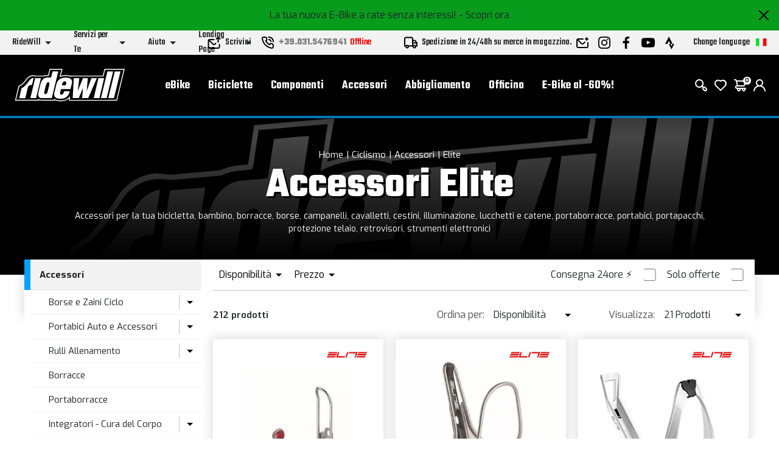

--- FILE ---
content_type: text/html; charset=UTF-8
request_url: https://www.ridewill.it/m1/it/ciclismo/1/elite/146/accessori/20/
body_size: 51406
content:
<!DOCTYPE html>
<html lang="it-IT">
<head>

    <title>Ciclismo Accessori Elite |</title>

    <meta name='robots' content='index, follow'>
    <meta name='title' content="Accessori Elite | ">
    <meta name="description" content="Accessori Bici e Biciclette Elite">
    <meta name="mobile-web-app-capable" content="yes">
    <meta name="viewport"
          content="width=device-width, user-scalable=no, initial-scale=1.0, maximum-scale=5.0, minimum-scale=1.0">
    <meta http-equiv="X-UA-Compatible" content="ie=edge">
    <meta charset="UTF-8">
    <meta http-equiv='Content-Type' content='text/html; charset=UTF-8'/>
        <meta name="author" content=''>
    <meta name="copyright" content=''>
    <meta http-equiv="content-language" content="it">
    <meta name="creation_Date" content="02/04/2013">
    <meta name="revisit-after" content="7 days">
    <meta name="msapplication-config" content="none"/>
    <!-- google translate solo se in inglese -->
    <meta name="google-translate-customization" content="26ed128b191358f0-850278dc77b28d31-g2ed50a17003dd860-f"/>
    <link rel="publisher" href="ridewill">
    <link rel="shortcut icon" href="https://img.ridewill.it/favicon.ico"/>
    <link rel="canonical" href="https://www.ridewill.it/m1/it/ciclismo/1/elite/146/accessori/20/"/>
    <!--<link rel="manifest" href="/site.webmanifest">
    <link rel="mask-icon" href="/safari-pinned-tab.svg" color="#5bbad5">
    <meta name="apple-mobile-web-app-title" content="Ridewill">-->
    <link rel="apple-touch-icon" sizes="120x120" href="https://img.ridewill.it/apple-icon-120x120.png">
    <link rel="apple-touch-icon" sizes="152x152" href="https://img.ridewill.it/apple-icon-152x152.png">
    <link rel="apple-touch-icon" sizes="180x180" href="https://img.ridewill.it/apple-icon-180x180.png">
    <link rel="apple-touch-icon-precomposed" href="https://img.ridewill.it/apple-touch-icon-114x114-precomposed.png"/>
    <link rel="icon" type="image/png" sizes="192x192" href="https://img.ridewill.it/android-icon-192x192.png">
    <link rel="icon" type="image/png" sizes="32x32" href="https://img.ridewill.it/favicon-32x32.png">
    <link rel="icon" type="image/png" sizes="96x96" href="https://img.ridewill.it/favicon-96x96.png">
    <link rel="icon" type="image/png" sizes="16x16" href="https://img.ridewill.it/favicon-16x16.png">
    <meta name="msapplication-TileColor" content="#ffffff">
    <meta name="msapplication-TileImage" content="https://img.ridewill.it/ms-icon-144x144.png">

    <meta name="theme-color" content="#ffffff">


    <link rel="stylesheet" href="/css/custom.css?v=1.0.6">
    <link rel="stylesheet" href="/css/ion.rangeSlider.min.css">

    <!-- NUOVO SITO - MAIN CSS -->
    <link rel="stylesheet" href="/css/2023/main.min.css?v=1.2">

        <link rel="preload" href="https://img.ridewill.it/fonts/fa-solid-900.woff2" as="font" crossorigin="anonymous">
    <link rel="preload" href="https://img.ridewill.it/fonts/fa-brands-400.woff2" as="font" crossorigin="anonymous">
    <link rel="preload" href="https://img.ridewill.it/fonts/fa-regular-400.woff2" as="font" crossorigin="anonymous">

   
    <link rel="stylesheet" href="https://img.ridewill.it/css/fonts/exo.css">
    <script src="/js/ion.rangeSlider.min.js" defer></script>

            <!-- Prod-->
        <script src="/js/2023/main.min.js?v=1.3"></script>
        <script src="/js/2023/sequra-refresh.js" defer></script>

        <!--  Include zipchat -->
        <!-- Rimosso da richiesta chat Franco 06-11-2025 <script src='https://app.zipchat.ai/widget/zipchat.js?id=8lbZxyWNkQuHWX1ZLL0K' data-no-optimize='1' defer></script>
        <script src='https://app.zipchat.ai/widget/track_zipchat_purchase.js?id=8lbZxyWNkQuHWX1ZLL0K' data-no-optimize='1' defer></script>-->
        <!-- END Include zipchat -->

    
    <link rel="stylesheet"  href="/css/datepicker.css" />
    <script src="/js/datepicker.js"></script>
    <link rel="stylesheet"  href="/css/select2.css" />
    <script src="/js/select2.js"></script>

            <link rel="alternate" href="https://www.ridewill.it/m1/it/ciclismo/1/elite/146/accessori/20/"
              hreflang="it-IT"/>
                <link rel="alternate" href="https://www.ridewill.com/m1/en/cycling/1/elite/146/accessories/20/"
              hreflang="en-GB"/>
                <link rel="alternate" href="https://www.ridewill.com/m1/fr/velo/1/elite/146/accessoires/20/"
              hreflang="fr-FR"/>
                <link rel="alternate" href="https://www.ridewill.com/m1/de/radfahren/1/elite/146/zubehor/20/"
              hreflang="de-DE"/>
                <link rel="alternate" href="https://www.ridewill.com/m1/es/ciclismo/1/elite/146/accesorios/20/"
              hreflang="es-ES"/>
                <link rel="alternate" href="https://www.ridewill.com/m1/pt/ciclismo/1/elite/146/acessorios/20/"
              hreflang="pt-PT"/>
            <link rel="alternate" href="https://www.ridewill.com/m1/en/cycling/1/elite/146/accessories/20/" hreflang="x-default"/>
            <meta itemscope itemtype="https://schema.org/Thing">
        <meta property="fb:app_id" content="636271479811597"/>
        <meta property="og:title" content="Accessori Elite | "/>
        <meta property="og:type" content="company"/>
        <meta property="og:url" content="https://www.ridewill.it/m1/it/ciclismo/1/elite/146/accessori/20/"/>
                    <meta itemprop="image" content="https://img.ridewill.it/public/imgcat/big/20-201056926-accessori.jpg"/>
            <link rel="image_src" href="https://img.ridewill.it/public/imgcat/medium/20-201056926-accessori.jpg"/>
                <meta property="og:site_name" content="www.ridewill.it"/>
        <meta property="og:description" content="Accessori Bici e Biciclette Elite"/>
                            <script
                            async
                            src="https://eu-library.klarnaservices.com/lib.js"
                            data-client-id="4be404df-8a83-5bb7-9f18-20baee5da41d"></script>
                    <!-- klarna prod -->
                    

    <script>
        // Define dataLayer and the gtag function.
        window.dataLayer = window.dataLayer || [];

        function gtag() {
            dataLayer.push(arguments);
        }
    </script>
    <script>

    //Default consent settings
    gtag('consent', 'default', {
        'ad_storage': 'denied',
        'analytics_storage': 'denied',
        'ad_user_data': 'denied',
        'ad_personalization': 'denied'
    });

    <!-- Google Tag Manager -->
    (function (w, d, s, l, i) {
        w[l] = w[l] || [];
        w[l].push({
            'gtm.start':
                new Date().getTime(), event: 'gtm.js'
        });
        var f = d.getElementsByTagName(s)[0],
            j = d.createElement(s), dl = l != 'dataLayer' ? '&l=' + l : '';
        j.async = true;
        j.src =
            'https://www.googletagmanager.com/gtm.js?id=' + i + dl;
        f.parentNode.insertBefore(j, f);
    })(window, document, 'script', 'dataLayer', 'GTM-MZM9SSS');

    <!-- End Google Tag Manager -->
    
    function UpdateGTMConsent(from_preference_form = true, statistici = 'denied', profilazione = 'denied') {

        if (from_preference_form) {
            if ($("#cookie_prefences input[name=enable_all]").length > 0) {
                statistici = 'granted';
                profilazione = 'granted';
            } else {
                if ($("#cookie_prefences input[name=statistici]").is(":checked")) {
                    statistici = 'granted';
                }
                if ($("#cookie_prefences input[name=profilazione]").is(":checked")) {
                    profilazione = 'granted';
                }
            }
        }

        //console.log('GTM Consent -> analytics_storage: '+statistici+' ad_storage: '+profilazione);

        gtag('consent', 'update', {
            'analytics_storage': statistici,
            'ad_storage': profilazione,
            'ad_user_data': profilazione,
            'ad_personalization': profilazione
        });
    }
</script>

    <script>
        dataLayer.push({'UserId': '1104475226'});
    </script>

    
</head>
<body data-promo="true">
<!-- END head --><div class="header" data-header>
    <div class="header__container">
                            <div class="header-promo" data-promo="true" data-header-promo
                         style="background-color:#079c1c"
                         id="bd3f7cc59e62a2feb686d5780c960ef2">
                       <p>La tua nuova E-Bike a rate senza interessi! <a href='https://www.ridewill.it/it/landing-page/e-bike-a-rate-senza-interessi/31/'>- Scopri ora</a></p>
                        <a href="javascript:void(0);" onclick="chiudidiv('bd3f7cc59e62a2feb686d5780c960ef2');">
                            <img class="header-promo__close" src="https://img.ridewill.it/images/2023/icons/close.svg" alt="">
                        </a>
                    </div>
                    <div class="header-info" data-header-info>
    <div class="rd-fluid-container">
        <div class="row align-items-center">
            <div class="col-4">
                <div class="d-flex">
                    <ul class="menu-info">
            <li class="menu-info__item" data-menu-info-item>
            <a href="#"                class="menu-info__link" data-menu-info-link>
                <span>RideWill</span>
                <div class="icon no-hover">
                    <svg data-src="https://img.ridewill.it/images/2023/icons/direction-down.svg"></svg>
                </div>
            </a>
                            <ul class="menu-info__submenu" data-menu-info-submenu>
                                            <li class="menu-info__subitem">
                            <a href="/it/ridewill/chi-siamo/3/"                                class="menu-info__sublink">Chi Siamo</a>
                        </li>
                                            <li class="menu-info__subitem">
                            <a href="/it/ridewill/dove-siamo/17/"                                class="menu-info__sublink">Dove siamo</a>
                        </li>
                                            <li class="menu-info__subitem">
                            <a href="/it/ridewill/ebike-store-como/446/"                                class="menu-info__sublink">EBike Store Como</a>
                        </li>
                                            <li class="menu-info__subitem">
                            <a href="/it/ridewill/ridewill-factory-club/892/"                                class="menu-info__sublink">Ridewill Factory Club </a>
                        </li>
                                            <li class="menu-info__subitem">
                            <a href="/it/ridewill/i-nostri-marchi/4/"                                class="menu-info__sublink">I Nostri Marchi</a>
                        </li>
                                            <li class="menu-info__subitem">
                            <a href="/it/ridewill/lavora-con-noi/57/"                                class="menu-info__sublink">Lavora con noi</a>
                        </li>
                                    </ul>
                    </li>
            <li class="menu-info__item" data-menu-info-item>
            <a href="#"                class="menu-info__link" data-menu-info-link>
                <span>Servizi per Te</span>
                <div class="icon no-hover">
                    <svg data-src="https://img.ridewill.it/images/2023/icons/direction-down.svg"></svg>
                </div>
            </a>
                            <ul class="menu-info__submenu" data-menu-info-submenu>
                                            <li class="menu-info__subitem">
                            <a href="/it/servizi-per-te/assicurazione-furto-e-bike/1592/"                                class="menu-info__sublink">Assicurazione furto E-Bike</a>
                        </li>
                                            <li class="menu-info__subitem">
                            <a href="/it/servizi-per-te/controlla-il-tuo-ordine/1/"                                class="menu-info__sublink">Controlla il tuo Ordine</a>
                        </li>
                                            <li class="menu-info__subitem">
                            <a href="/it/servizi-per-te/paga-a-rate-con-sequra/1784/"                                class="menu-info__sublink">Paga a rate con SeQura</a>
                        </li>
                                            <li class="menu-info__subitem">
                            <a href="/it/servizi-per-te/polizza-assistenza-stradale/1704/"                                class="menu-info__sublink">Polizza Assistenza Stradale</a>
                        </li>
                                            <li class="menu-info__subitem">
                            <a href="/it/servizi-per-te/rateizzazione-online-con-heylight/1208/"                                class="menu-info__sublink">Rateizzazione online con HeyLight</a>
                        </li>
                                            <li class="menu-info__subitem">
                            <a href="/it/servizi-per-te/test-drive-ebike/1536/"                                class="menu-info__sublink">Test drive eBike</a>
                        </li>
                                            <li class="menu-info__subitem">
                            <a href="/it/servizi-per-te/operatori-del-settore/18/"                                class="menu-info__sublink">Operatori del settore</a>
                        </li>
                                            <li class="menu-info__subitem">
                            <a href="/it/servizi-per-te/prodotto-guasto/8/"                                class="menu-info__sublink">Prodotto Guasto?</a>
                        </li>
                                            <li class="menu-info__subitem">
                            <a href="/it/servizi-per-te/calcolatore-molla-mtb/1489/"                                class="menu-info__sublink">Calcolatore molla MTB</a>
                        </li>
                                            <li class="menu-info__subitem">
                            <a href="/it/servizi-per-te/consulenza-gratuita-ebike/1493/"                                class="menu-info__sublink">Consulenza gratuita eBike </a>
                        </li>
                                    </ul>
                    </li>
            <li class="menu-info__item" data-menu-info-item>
            <a href="#"                class="menu-info__link" data-menu-info-link>
                <span>Aiuto</span>
                <div class="icon no-hover">
                    <svg data-src="https://img.ridewill.it/images/2023/icons/direction-down.svg"></svg>
                </div>
            </a>
                            <ul class="menu-info__submenu" data-menu-info-submenu>
                                            <li class="menu-info__subitem">
                            <a href="/it/aiuto/come-ordinare/9/"                                class="menu-info__sublink">Come Ordinare</a>
                        </li>
                                            <li class="menu-info__subitem">
                            <a href="/it/aiuto/metodi-di-pagamento/11/"                                class="menu-info__sublink">Metodi di Pagamento</a>
                        </li>
                                            <li class="menu-info__subitem">
                            <a href="/it/aiuto/promozione-e-bike-termini-e-condizioni/1515/"                                class="menu-info__sublink">Promozione e-bike: termini e condizioni</a>
                        </li>
                                            <li class="menu-info__subitem">
                            <a href="/it/aiuto/spedizione-e-consegna/10/"                                class="menu-info__sublink">Spedizione e Consegna</a>
                        </li>
                                            <li class="menu-info__subitem">
                            <a href="/it/aiuto/ordina-e-ritira-in-ridewill/264/"                                class="menu-info__sublink">Ordina e ritira in Ridewill</a>
                        </li>
                                            <li class="menu-info__subitem">
                            <a href="/it/aiuto/termini-e-condizioni/5/"                                class="menu-info__sublink">Termini e Condizioni</a>
                        </li>
                                            <li class="menu-info__subitem">
                            <a href="/it/aiuto/garanzia-di-acquisto-sicuro/12/"                                class="menu-info__sublink">Garanzia di Acquisto Sicuro</a>
                        </li>
                                            <li class="menu-info__subitem">
                            <a href="/it/aiuto/diritto-di-recesso/13/"                                class="menu-info__sublink">Diritto di Recesso</a>
                        </li>
                                            <li class="menu-info__subitem">
                            <a href="/it/aiuto/come-utilizzare-un-codice-sconto/314/"                                class="menu-info__sublink">Come utilizzare un codice sconto</a>
                        </li>
                                    </ul>
                    </li>
            <li class="menu-info__item" data-menu-info-item>
            <a href="#"                class="menu-info__link" data-menu-info-link>
                <span>Landing Page</span>
                <div class="icon no-hover">
                    <svg data-src="https://img.ridewill.it/images/2023/icons/direction-down.svg"></svg>
                </div>
            </a>
                            <ul class="menu-info__submenu" data-menu-info-submenu>
                                            <li class="menu-info__subitem">
                            <a href="/it/landing-page/doppio-regalo-per-te/16/"                                class="menu-info__sublink">Doppio regalo per te</a>
                        </li>
                                            <li class="menu-info__subitem">
                            <a href="/it/landing-page/e-bike-a-rate-senza-interessi/31/"                                class="menu-info__sublink">E-Bike a rate senza interessi!</a>
                        </li>
                                            <li class="menu-info__subitem">
                            <a href="/it/landing-page/e-bike-al-60/27/"                                class="menu-info__sublink">E-Bike al -60%!</a>
                        </li>
                                            <li class="menu-info__subitem">
                            <a href="/it/landing-page/endura-mt500/34/"                                class="menu-info__sublink">Endura MT500</a>
                        </li>
                                            <li class="menu-info__subitem">
                            <a href="/it/landing-page/gamma-cube-2026/29/"                                class="menu-info__sublink">Gamma Cube 2026</a>
                        </li>
                                            <li class="menu-info__subitem">
                            <a href="/it/landing-page/novita-leatt-2026/35/"                                class="menu-info__sublink">Novità Leatt 2026</a>
                        </li>
                                            <li class="menu-info__subitem">
                            <a href="/it/landing-page/offerte-stagionali/33/"                                class="menu-info__sublink">Offerte stagionali</a>
                        </li>
                                            <li class="menu-info__subitem">
                            <a href="/it/landing-page/saldi/32/"                                class="menu-info__sublink">Saldi</a>
                        </li>
                                    </ul>
                    </li>
    </ul>
                </div>
            </div>
            <div class="col-4">
                <div class="d-flex align-items-center justify-content-center">
                    <a href="https://www.ridewill.it/it/servizi-per-te/contattaci/2/" class="header-info__block">
                        <img class="icon" src="https://img.ridewill.it/images/2023/icons/send-mail.svg" alt="">
                        <span>Scrivici</span>
                    </a>
                                        <a href="tel:+39.031.5476941" data-call-center="disabled"
                       class="header-info__call-center">
                        <img class="icon" src="https://img.ridewill.it/images/2023/icons/call.svg" alt="">
                        <strong>+39.031.5476941</strong>
                        <span class="active">Servizio attivo</span>
                        <span class="inactive">Offline</span>
                    </a>
                    <div class="header-info__block">
                        <img class="icon" src="https://img.ridewill.it/images/2023/icons/transport.svg" alt="">
                                                    <span>Spedizione in 24/48h su merce in magazzino. </span>
                                            </div>
                </div>
            </div>
            <div class="col-4">
                <div class="d-flex justify-content-end">
                    <ul class="socials">
    <li class="socials__item">
        <a href="https://www.ridewill.it/it/servizi-per-te/contattaci/2/" class="socials__link">
            <img src="https://img.ridewill.it/images/2023/icons/newsletter.svg" alt="Newsletter">
        </a>
    </li>
    <li class="socials__item">
        <a href="https://www.instagram.com/ridewill.it/" class="socials__link">
            <img src="https://img.ridewill.it/images/2023/icons/instagram.svg" alt="Instagram">
        </a>
    </li>
    <li class="socials__item">
        <a href="https://www.facebook.com/ridewill" class="socials__link">
            <img src="https://img.ridewill.it/images/2023/icons/facebook.svg" alt="Facebook">
        </a>
    </li>
    <li class="socials__item">
        <a href="https://www.youtube.com/channel/UCzrQQ9zqeLq27KlpxYMBNWg" class="socials__link">
            <img src="https://img.ridewill.it/images/2023/icons/youtube.svg" alt="Youtube">
        </a>
    </li>
    <li class="socials__item">
        <a href="https://www.strava.com/clubs/1054216" class="socials__link">
            <img src="https://img.ridewill.it/images/2023/icons/strava.svg" alt="Strava">
        </a>
    </li>
</ul>
<div class="languages" data-lang>
    <div class="languages__main" data-lang-main>
        <span>
            Change language
        </span>
        <img src="https://img.ridewill.it/images/2023/icons/flag-it.svg" alt="Italiano">
    </div>
    <div class="languages__popup" data-lang-popup>
                <form action="https://www.ridewill.it/m1/it/ciclismo/1/elite/146/accessori/20/" method="POST" class="languages__form">
            <label class="languages__label">Lingua</label>
            <div class="languages__select">
                <select class="preference_lang">
                                                <option selected="selected" title="Italiano" value="https://www.ridewill.it/m1/it/ciclismo/1/elite/146/accessori/20/">
                                Italiano                            </option>
                                                    <option  title="English" value="https://www.ridewill.com/m1/en/cycling/1/elite/146/accessories/20/">
                                English                            </option>
                                                    <option  title="Français" value="https://www.ridewill.com/m1/fr/velo/1/elite/146/accessoires/20/">
                                Français                            </option>
                                                    <option  title="Deutsch" value="https://www.ridewill.com/m1/de/radfahren/1/elite/146/zubehor/20/">
                                Deutsch                            </option>
                                                    <option  title="Español" value="https://www.ridewill.com/m1/es/ciclismo/1/elite/146/accesorios/20/">
                                Español                            </option>
                                                    <option  title="Português" value="https://www.ridewill.com/m1/pt/ciclismo/1/elite/146/acessorios/20/">
                                Português                            </option>
                                        </select>
                <div class="icon no-hover">
                    <svg data-src="https://img.ridewill.it/images/2023/icons/arrow-down.svg"></svg>
                </div>
            </div>
            <label class="languages__label">Valuta</label>
            <div class="languages__select">
                <select name="valuta">
                                            <option selected="selected" title="&euro; EUR" value="EUR">
                            EUR                        </option>
                                                <option  title="&pound; GBP" value="GPR">
                            GPR                        </option>
                                                <option  title="&#36; USD" value="USD">
                            USD                        </option>
                                                <option  title="Fr. CHF" value="CHF">
                            CHF                        </option>
                                                <option  title="&#36; CAD" value="CAD">
                            CAD                        </option>
                                                <option  title="&#36; AUD" value="AUD">
                            AUD                        </option>
                                                <option  title="&#165; YEN" value="JPY">
                            JPY                        </option>
                                                <option  title="S&#36; SGD" value="SGD">
                            SGD                        </option>
                                        </select>
                <div class="icon no-hover">
                    <svg data-src="https://img.ridewill.it/images/2023/icons/arrow-down.svg"></svg>
                </div>
            </div>
                        <label class="languages__label">Spedizione in</label>
            <div class="languages__select">
                <select name="NazioneSpedizioneZona">
                                            <option  title="AFGHANISTAN" value="AFGHANISTAN|5|0">
                            AFGHANISTAN                        </option>
                                                <option  title="ALBANIA" value="ALBANIA|14|0">
                            ALBANIA                        </option>
                                                <option  title="ALGERIA" value="ALGERIA|3|0">
                            ALGERIA                        </option>
                                                <option  title="ANDORRA" value="ANDORRA|14|0">
                            ANDORRA                        </option>
                                                <option  title="ANGOLA" value="ANGOLA|5|0">
                            ANGOLA                        </option>
                                                <option  title="ANGUILLA" value="ANGUILLA|4|0">
                            ANGUILLA                        </option>
                                                <option  title="ANTIGUA AND BARBUDA" value="ANTIGUA AND BARBUDA|4|0">
                            ANTIGUA & BARBUDA                        </option>
                                                <option  title="SAUDI ARABIA" value="SAUDI ARABIA|3|0">
                            ARABIA SAUDITA                        </option>
                                                <option  title="ARGENTINA" value="ARGENTINA|4|0">
                            ARGENTINA                        </option>
                                                <option  title="ARMENIA" value="ARMENIA|3|0">
                            ARMENIA                        </option>
                                                <option  title="ARUBA" value="ARUBA|4|0">
                            ARUBA                        </option>
                                                <option  title="AUSTRALIA" value="AUSTRALIA|7|0">
                            AUSTRALIA                        </option>
                                                <option  title="AUSTRIA" value="AUSTRIA|10|1">
                            AUSTRIA                        </option>
                                                <option  title="AZORES" value="AZORES|17|0">
                            AZZORRE                        </option>
                                                <option  title="BAHAMAS" value="BAHAMAS|4|0">
                            BAHAMAS                        </option>
                                                <option  title="BAHRAIN" value="BAHRAIN|3|0">
                            BAHREIN                        </option>
                                                <option  title="BANGLADESH" value="BANGLADESH|3|0">
                            BANGLADESH                        </option>
                                                <option  title="BARBADOS" value="BARBADOS|4|0">
                            BARBADOS                        </option>
                                                <option  title="BELGIUM" value="BELGIUM|11|1">
                            BELGIO                        </option>
                                                <option  title="BELIZE" value="BELIZE|4|0">
                            BELIZE                        </option>
                                                <option  title="BENIN" value="BENIN|5|0">
                            BENIN                        </option>
                                                <option  title="BERMUDA" value="BERMUDA|4|0">
                            BERMUDA                        </option>
                                                <option  title="BHUTAN" value="BHUTAN|3|0">
                            BHUTAN                        </option>
                                                <option  title="BELARUS" value="BELARUS|14|0">
                            BIELORUSSIA                        </option>
                                                <option  title="BOLIVIA" value="BOLIVIA|4|0">
                            BOLIVIA                        </option>
                                                <option  title="BOSNIA AND HERZEGOWINA" value="BOSNIA AND HERZEGOWINA|14|0">
                            Bosnia e Erzegovina                        </option>
                                                <option  title="BOTSWANA" value="BOTSWANA|5|0">
                            BOTSWANA                        </option>
                                                <option  title="BRAZIL" value="BRAZIL|4|0">
                            BRASILE                        </option>
                                                <option  title="BRUNEI DARUSSALAM" value="BRUNEI DARUSSALAM|3|0">
                            Brunei Darussalam                        </option>
                                                <option  title="BULGARIA" value="BULGARIA|12|1">
                            BULGARIA                        </option>
                                                <option  title="BURKINA FASO" value="BURKINA FASO|5|0">
                            BURKINA FASO                        </option>
                                                <option  title="BURUNDI" value="BURUNDI|5|0">
                            BURUNDI                        </option>
                                                <option  title="CAMBODIA" value="CAMBODIA|2|0">
                            CAMBOGIA                        </option>
                                                <option  title="CAMEROON" value="CAMEROON|5|0">
                            CAMERUN                        </option>
                                                <option  title="CANADA" value="CANADA|1|0">
                            CANADA                        </option>
                                                <option  title="CAPE VERDE" value="CAPE VERDE|5|0">
                            CAPO VERDE                        </option>
                                                <option  title="CENTRAL AFRICAN REPUBLIC" value="CENTRAL AFRICAN REPUBLIC|5|0">
                            CENTRAL AFRICAN REPUBLIC                        </option>
                                                <option  title="CHAD" value="CHAD|5|0">
                            CIAD                        </option>
                                                <option  title="CHILE" value="CHILE|4|0">
                            CILE                        </option>
                                                <option  title="CHINA" value="CHINA|6|0">
                            CINA                        </option>
                                                <option  title="CIPRO" value="CIPRO|14|1">
                            CIPRO                        </option>
                                                <option  title="COLOMBIA" value="COLOMBIA|4|0">
                            COLOMBIA                        </option>
                                                <option  title="COMOROS" value="COMOROS|17|0">
                            COMOROS                        </option>
                                                <option  title="CONGO" value="CONGO|5|0">
                            CONGO                        </option>
                                                <option  title="SOUTH KOREA" value="SOUTH KOREA|2|0">
                            COREA DEL SUD                        </option>
                                                <option  title="COTE D'IVOIRE" value="COTE D'IVOIRE|5|0">
                            COSTA D'AVORIO                        </option>
                                                <option  title="COSTA RICA" value="COSTA RICA|4|0">
                            COSTA RICA                        </option>
                                                <option  title="CROATIA (HRVATSKA)" value="CROATIA (HRVATSKA)|13|1">
                            Croazia, Repubblica                        </option>
                                                <option  title="CUBA" value="CUBA|17|0">
                            CUBA                        </option>
                                                <option  title="DENMARK" value="DENMARK|13|1">
                            DANIMARCA                        </option>
                                                <option  title="DOMINICA" value="DOMINICA|4|0">
                            DOMINICA                        </option>
                                                <option  title="ECUADOR" value="ECUADOR|4|0">
                            ECUADOR                        </option>
                                                <option  title="EGYPT" value="EGYPT|3|0">
                            EGITTO                        </option>
                                                <option  title="EL SALVADOR" value="EL SALVADOR|4|0">
                            EL SALVADOR                        </option>
                                                <option  title="UNITED ARAB EMIRATES" value="UNITED ARAB EMIRATES|3|0">
                            Emirati Arabi Uniti                        </option>
                                                <option  title="ERITREA" value="ERITREA|5|0">
                            ERITREA                        </option>
                                                <option  title="ESTONIA" value="ESTONIA|13|1">
                            ESTONIA                        </option>
                                                <option  title="ETHIOPIA" value="ETHIOPIA|5|0">
                            ETIOPIA                        </option>
                                                <option  title="RUSSIAN FEDERATION" value="RUSSIAN FEDERATION|14|0">
                            Federazione Russa                        </option>
                                                <option  title="FIJI" value="FIJI|5|0">
                            Figi                        </option>
                                                <option  title="PHILIPPINES" value="PHILIPPINES|2|0">
                            FILIPPINE                        </option>
                                                <option  title="FINLAND" value="FINLAND|13|1">
                            FINLANDIA                        </option>
                                                <option  title="FRANCE" value="FRANCE|10|1">
                            FRANCIA                        </option>
                                                <option  title="FRANCE - CORSICA" value="FRANCE - CORSICA|10|1">
                            FRANCIA - CORSICA                        </option>
                                                <option  title="GABON" value="GABON|5|0">
                            GABON                        </option>
                                                <option  title="GAMBIA" value="GAMBIA|5|0">
                            GAMBIA                        </option>
                                                <option  title="GEORGIA" value="GEORGIA|5|0">
                            GEORGIA                        </option>
                                                <option  title="GERMANY" value="GERMANY|10|1">
                            GERMANIA                        </option>
                                                <option  title="GHANA" value="GHANA|5|0">
                            GHANA                        </option>
                                                <option  title="JAMAICA" value="JAMAICA|4|0">
                            GIAMAICA                        </option>
                                                <option  title="JAPAN" value="JAPAN|9|0">
                            GIAPPONE                        </option>
                                                <option  title="GIBRALTAR" value="GIBRALTAR|14|0">
                            GIBILTERRA                        </option>
                                                <option  title="JORDAN" value="JORDAN|3|0">
                            GIORDANIA                        </option>
                                                <option  title="GREECE" value="GREECE|13|1">
                            GRECIA                        </option>
                                                <option  title="GRENADA" value="GRENADA|4|0">
                            GRENADA                        </option>
                                                <option  title="GREENLAND" value="GREENLAND|5|0">
                            GROENLANDIA                        </option>
                                                <option  title="GUADELOUPE" value="GUADELOUPE|4|0">
                            GUADALUPA                        </option>
                                                <option  title="GUAM" value="GUAM|5|0">
                            GUAM                        </option>
                                                <option  title="GUATEMALA" value="GUATEMALA|4|0">
                            GUATEMALA                        </option>
                                                <option  title="GUERNSEY" value="GUERNSEY|5|0">
                            GUERNSEY                        </option>
                                                <option  title="GUINEA" value="GUINEA|5|0">
                            GUINEA                        </option>
                                                <option  title="GUINEA-BISSAU" value="GUINEA-BISSAU|5|0">
                            GUINEA-BISSAU                        </option>
                                                <option  title="GUYANA" value="GUYANA|4|0">
                            GUYANA                        </option>
                                                <option  title="HAITI" value="HAITI|4|0">
                            HAITI                        </option>
                                                <option  title="HONDURAS" value="HONDURAS|4|0">
                            HONDURAS                        </option>
                                                <option  title="HONG KONG" value="HONG KONG|6|0">
                            HONG KONG                        </option>
                                                <option  title="INDIA" value="INDIA|3|0">
                            INDIA                        </option>
                                                <option  title="INDONESIA" value="INDONESIA|2|0">
                            INDONESIA                        </option>
                                                <option  title="IRAN, ISLAMIC REPUBLIC OF" value="IRAN, ISLAMIC REPUBLIC OF|5|0">
                            IRAN                        </option>
                                                <option  title="IRAQ" value="IRAQ|5|0">
                            IRAQ                        </option>
                                                <option  title="IRELAND" value="IRELAND|13|1">
                            IRLANDA                        </option>
                                                <option  title="NORTH IRELAND" value="NORTH IRELAND|19|1">
                            IRLANDA DEL NORD                        </option>
                                                <option  title="ICELAND" value="ICELAND|14|0">
                            ISLANDA                        </option>
                                                <option  title="CAYMAN ISLANDS" value="CAYMAN ISLANDS|4|0">
                            ISOLE CAYMAN                        </option>
                                                <option  title="FAROE ISLANDS" value="FAROE ISLANDS|5|0">
                            ISOLE FAROE                        </option>
                                                <option  title="VIRGIN ISLANDS (BRITISH)" value="VIRGIN ISLANDS (BRITISH)|4|0">
                            ISOLE VERGINI BRITANNICHE                        </option>
                                                <option  title="VIRGIN ISLANDS (U.S.)" value="VIRGIN ISLANDS (U.S.)|4|0">
                            ISOLE VERGINI USA                        </option>
                                                <option  title="ISRAEL" value="ISRAEL|18|0">
                            ISRAELE                        </option>
                                                <option selected="selected" title="ITALY" value="ITALY|0|1">
                            ITALIA                        </option>
                                                <option  title="JERSEY" value="JERSEY|5|0">
                            JERSEY                        </option>
                                                <option  title="KAZAKHSTAN" value="KAZAKHSTAN|5|0">
                            Kazakistan                        </option>
                                                <option  title="KENYA" value="KENYA|5|0">
                            KENYA                        </option>
                                                <option  title="KYRGYZSTAN" value="KYRGYZSTAN|5|0">
                            KIRGHIZISTAN                        </option>
                                                <option  title="KIRIBATI" value="KIRIBATI|5|0">
                            KIRIBATI                        </option>
                                                <option  title="KOSOVO" value="KOSOVO|17|0">
                            KOSOVO                        </option>
                                                <option  title="KUWAIT" value="KUWAIT|3|0">
                            KUWAIT                        </option>
                                                <option  title="LAOS" value="LAOS|2|0">
                            LAOS                        </option>
                                                <option  title="LESOTHO" value="LESOTHO|5|0">
                            LESOTHO                        </option>
                                                <option  title="LETTONIA" value="LETTONIA|13|1">
                            LETTONIA                        </option>
                                                <option  title="LEBANON" value="LEBANON|3|0">
                            LIBANO                        </option>
                                                <option  title="LIBERIA" value="LIBERIA|5|0">
                            LIBERIA                        </option>
                                                <option  title="LIBYA" value="LIBYA|3|0">
                            Libia                        </option>
                                                <option  title="LIECHTENSTEIN" value="LIECHTENSTEIN|15|0">
                            LIECHTENSTEIN                        </option>
                                                <option  title="LITHUANIA" value="LITHUANIA|13|1">
                            LITUANIA                        </option>
                                                <option  title="LUXEMBOURG" value="LUXEMBOURG|11|1">
                            LUSSEMBURGO                        </option>
                                                <option  title="MACAU" value="MACAU|2|0">
                            MACAO                        </option>
                                                <option  title="MACEDONIA (FORMERLY YUGOSLAV R" value="MACEDONIA (FORMERLY YUGOSLAV R|14|0">
                            MACEDONIA                        </option>
                                                <option  title="MADAGASCAR" value="MADAGASCAR|5|0">
                            MADAGASCAR                        </option>
                                                <option  title="MALAWI" value="MALAWI|5|0">
                            MALAWI                        </option>
                                                <option  title="MALDIVES" value="MALDIVES|5|0">
                            MALDIVE                        </option>
                                                <option  title="MALAYSIA" value="MALAYSIA|2|0">
                            MALESIA                        </option>
                                                <option  title="MALI" value="MALI|5|0">
                            MALI                        </option>
                                                <option  title="MALTA" value="MALTA|14|1">
                            MALTA                        </option>
                                                <option  title="MOROCCO" value="MOROCCO|3|0">
                            MAROCCO                        </option>
                                                <option  title="MARTINIQUE" value="MARTINIQUE|4|0">
                            MARTINICA                        </option>
                                                <option  title="MAURITANIA" value="MAURITANIA|5|0">
                            MAURITANIA                        </option>
                                                <option  title="MAURITIUS" value="MAURITIUS|5|0">
                            MAURITIUS                        </option>
                                                <option  title="MEXICO" value="MEXICO|4|0">
                            MESSICO                        </option>
                                                <option  title="MOLDOVA, REPUBLIC OF" value="MOLDOVA, REPUBLIC OF|14|0">
                            Moldova                        </option>
                                                <option  title="MONGOLIA" value="MONGOLIA|5|0">
                            MONGOLIA                        </option>
                                                <option  title="MONTENEGRO" value="MONTENEGRO|14|0">
                            MONTENEGRO                        </option>
                                                <option  title="MOZAMBIQUE" value="MOZAMBIQUE|5|0">
                            MOZAMBICO                        </option>
                                                <option  title="NAMIBIA" value="NAMIBIA|5|0">
                            NAMIBIA                        </option>
                                                <option  title="NEPAL" value="NEPAL|3|0">
                            NEPAL                        </option>
                                                <option  title="NICARAGUA" value="NICARAGUA|4|0">
                            NICARAGUA                        </option>
                                                <option  title="NIGER" value="NIGER|5|0">
                            NIGER                        </option>
                                                <option  title="NIGERIA" value="NIGERIA|5|0">
                            NIGERIA                        </option>
                                                <option  title="NORWAY" value="NORWAY|14|0">
                            NORVEGIA                        </option>
                                                <option  title="NEW CALEDONIA" value="NEW CALEDONIA|5|0">
                            NUOVA CALEDONIA                        </option>
                                                <option  title="NEW ZEALAND" value="NEW ZEALAND|7|0">
                            NUOVA ZELANDA                        </option>
                                                <option  title="NETHERLANDS" value="NETHERLANDS|11|1">
                            OLANDA - PAESI BASSI                        </option>
                                                <option  title="OMAN" value="OMAN|3|0">
                            OMAN                        </option>
                                                <option  title="PAKISTAN" value="PAKISTAN|3|0">
                            PAKISTAN                        </option>
                                                <option  title="PALESTINE" value="PALESTINE|3|0">
                            PALESTINA                        </option>
                                                <option  title="PANAMA" value="PANAMA|4|0">
                            PANAMA                        </option>
                                                <option  title="PARAGUAY" value="PARAGUAY|4|0">
                            PARAGUAY                        </option>
                                                <option  title="PERU" value="PERU|4|0">
                            Perù                        </option>
                                                <option  title="FRENCH POLYNESIA" value="FRENCH POLYNESIA|5|0">
                            POLINESIA FRANCESE                        </option>
                                                <option  title="POLAND" value="POLAND|12|1">
                            POLONIA                        </option>
                                                <option  title="PUERTO RICO" value="PUERTO RICO|4|0">
                            PORTO RICO                        </option>
                                                <option  title="PORTUGAL" value="PORTUGAL|11|1">
                            PORTOGALLO                        </option>
                                                <option  title="PRINC. MONACO" value="PRINC. MONACO|10|0">
                            PRINC. DI MONACO                        </option>
                                                <option  title="QATAR" value="QATAR|3|0">
                            QATAR                        </option>
                                                <option  title="UNITED KINGDOM" value="UNITED KINGDOM|16|0">
                            REGNO UNITO                        </option>
                                                <option  title="CZECH REPUBLIC" value="CZECH REPUBLIC|12|1">
                            REPUBBLICA CECA                        </option>
                                                <option  title="AZERBAIJAN" value="AZERBAIJAN|3|0">
                            Repubblica dell'Azerbaijan                        </option>
                                                <option  title="DOMINICAN REPUBLIC" value="DOMINICAN REPUBLIC|4|0">
                            Repubblica Dominicana                        </option>
                                                <option  title="REUNION (France)" value="REUNION (France)|5|0">
                            REUNION (Francia)                        </option>
                                                <option  title="ROMANIA" value="ROMANIA|12|1">
                            ROMANIA                        </option>
                                                <option  title="RWANDA" value="RWANDA|5|0">
                            RUANDA                        </option>
                                                <option  title="SAINT KITTS AND NEVIS" value="SAINT KITTS AND NEVIS|4|0">
                            SAINT KITTS AND NEVIS                        </option>
                                                <option  title="SAINT MARTIN (FR)" value="SAINT MARTIN (FR)|4|0">
                            SAINT MARTIN (FR)                        </option>
                                                <option  title="SAMOA" value="SAMOA|5|0">
                            SAMOA                        </option>
                                                <option  title="SAN MARINO" value="SAN MARINO|0|1">
                            SAN MARINO                        </option>
                                                <option  title="SENEGAL" value="SENEGAL|5|0">
                            SENEGAL                        </option>
                                                <option  title="SERBIA" value="SERBIA|14|0">
                            SERBIA                        </option>
                                                <option  title="SEYCHELLES" value="SEYCHELLES|5|0">
                            SEYCHELLES                        </option>
                                                <option  title="SIERRA LEONE" value="SIERRA LEONE|5|0">
                            SIERRA LEONE                        </option>
                                                <option  title="SINGAPORE" value="SINGAPORE|9|0">
                            SINGAPORE                        </option>
                                                <option  title="SINT MAARTEN (NL)" value="SINT MAARTEN (NL)|4|0">
                            SINT MAARTEN (NL)                        </option>
                                                <option  title="SYRIA" value="SYRIA|3|0">
                            SIRIA                        </option>
                                                <option  title="SLOVACCHIA" value="SLOVACCHIA|12|1">
                            SLOVACCHIA                        </option>
                                                <option  title="SLOVENIA" value="SLOVENIA|10|1">
                            SLOVENIA                        </option>
                                                <option  title="SPAIN" value="SPAIN|11|1">
                            SPAGNA                        </option>
                                                <option  title="SPAIN - BALEARIC ISLANDS" value="SPAIN - BALEARIC ISLANDS|11|1">
                            SPAGNA - ISOLE BALEARI                        </option>
                                                <option  title="SPAIN - CANARY ISLANDS" value="SPAIN - CANARY ISLANDS|17|0">
                            SPAGNA - ISOLE CANARIE                        </option>
                                                <option  title="SRI LANKA" value="SRI LANKA|3|0">
                            SRI LANKA                        </option>
                                                <option  title="USA" value="USA|8|0">
                            STATI UNITI                        </option>
                                                <option  title="SOUTH AFRICA" value="SOUTH AFRICA|4|0">
                            SUDAFRICA                        </option>
                                                <option  title="SUDAN" value="SUDAN|5|0">
                            SUDAN                        </option>
                                                <option  title="SURINAME" value="SURINAME|4|0">
                            SURINAME                        </option>
                                                <option  title="SWEDEN" value="SWEDEN|13|1">
                            SVEZIA                        </option>
                                                <option  title="SWITZERLAND" value="SWITZERLAND|15|0">
                            SVIZZERA                        </option>
                                                <option  title="THAILANDIA" value="THAILANDIA|2|0">
                            TAILANDIA                        </option>
                                                <option  title="TAIWAN" value="TAIWAN|2|0">
                            TAIWAN                        </option>
                                                <option  title="TAJIKISTAN" value="TAJIKISTAN|17|0">
                            TAJIKISTAN                        </option>
                                                <option  title="TANZANIA, UNITED REPUBLIC OF" value="TANZANIA, UNITED REPUBLIC OF|5|0">
                            TANZANIA                        </option>
                                                <option  title="TOGO" value="TOGO|17|0">
                            TOGO                        </option>
                                                <option  title="TONGA" value="TONGA|5|0">
                            TONGA                        </option>
                                                <option  title="TRINIDAD AND TOBAGO" value="TRINIDAD AND TOBAGO|4|0">
                            TRINIDAD E TOBAGO                        </option>
                                                <option  title="TUNISIA" value="TUNISIA|3|0">
                            TUNISIA                        </option>
                                                <option  title="TURKEY" value="TURKEY|14|0">
                            TURCHIA                        </option>
                                                <option  title="TURKMENISTAN" value="TURKMENISTAN|5|0">
                            TURKMENISTAN                        </option>
                                                <option  title="UKRAINE" value="UKRAINE|14|0">
                            UCRAINA                        </option>
                                                <option  title="UGANDA" value="UGANDA|5|0">
                            UGANDA                        </option>
                                                <option  title="HUNGARY" value="HUNGARY|12|1">
                            UNGHERIA                        </option>
                                                <option  title="URUGUAY" value="URUGUAY|4|0">
                            URUGUAY                        </option>
                                                <option  title="UZBEKISTAN" value="UZBEKISTAN|5|0">
                            UZBEKISTAN                        </option>
                                                <option  title="VANUATU" value="VANUATU|5|0">
                            VANUATU                        </option>
                                                <option  title="VENEZUELA" value="VENEZUELA|4|0">
                            VENEZUELA                        </option>
                                                <option  title="VIETNAM" value="VIETNAM|2|0">
                            VIETNAM                        </option>
                                                <option  title="YEMEN" value="YEMEN|3|0">
                            YEMEN                        </option>
                                                <option  title="ZAMBIA" value="ZAMBIA|5|0">
                            ZAMBIA                        </option>
                                                <option  title="ZIMBABWE" value="ZIMBABWE|5|0">
                            ZIMBABWE                        </option>
                                        </select>
                <div class="icon no-hover">
                    <svg data-src="https://img.ridewill.it/images/2023/icons/arrow-down.svg"></svg>
                </div>
            </div>
                        <div class="text-center">
                <button type="submit" name="set_preference" value="1"
                        class="button button--blue">Imposta</button>
            </div>
        </form>
    </div>
</div>

<style>
    .languages__main img {flex-shrink: 0; width:18px;}
</style>
                </div>
            </div>
        </div>
    </div>
</div>
<div class="header-main" data-header-main>
    <div class="rd-fluid-container">
        <div class="row align-items-center">
            <div class="col-2 d-lg-none">
                                <div class="navigation-mobile-button" data-navigation-mobile-button>
                    <div class="icon no-hover hamburger">
                        <svg data-src="https://img.ridewill.it/images/2023/icons/menu-hamburger.svg"></svg>
                    </div>
                    <div class="icon no-hover close">
                        <svg data-src="https://img.ridewill.it/images/2023/icons/close.svg"></svg>
                    </div>
                </div>
            </div>
            <div class="col-4 col-lg-2 col-xl-2 text-center text-lg-start">


                                <a href="/" class="header-main__logo">
                    <!-- <img src="images/ridewill-logo-white.svg" alt="">-->
                    <img src="https://img.ridewill.it/images/2023/ridewill-logo-white.svg" alt="">
                </a>



            </div>


            <div class="col-8 col-xl-8 d-none d-lg-block text-center">
                         <ul class="menu">

                     <li class="menu__item">
                <a href="#" class="menu__link"
                   data-fat-menu-link
                   data-fat-menu-link-name="eBike">eBike</a>
                <div class="fat-menu" data-fat-menu data-fat-menu-name="eBike">
                    <div class="fat-menu__segment" data-fat-menu-segment></div>
                     <div class="fat-menu__container">
                        <div class="position-relative">
                            <div class="rd-container">
                             <div class="row align-items-start">
                             <div class="col-8 col-xl-6">
                            <ul class="fat-menu__list" data-fat-menu-layout="3-column">
                                                            <li>
                                    <a href="/c1/it/e-bike/7/e-mtb/83/" class="fw-bold">E-MTB</a>
                                                                            <ul>
                                                                                                                                                <li><a href="/c2/it/e-bike/7/e-mtb/83/emtb-super-light/924/">eMTB Super Light</a>
                                                    </li>
                                                                                                                                                                                                <li><a href="/c2/it/e-bike/7/e-mtb/83/emtb-bambino/903/">eMTB Bambino</a>
                                                    </li>
                                                                                                                                                                                                <li><a href="/c2/it/e-bike/7/e-mtb/83/emtb-hardtail/351/">eMTB Hardtail</a>
                                                    </li>
                                                                                                                                                                                                <li><a href="/c2/it/e-bike/7/e-mtb/83/emtb-all-mountain/823/">eMTB All Mountain</a>
                                                    </li>
                                                                                                                                                                                                <li><a href="/c2/it/e-bike/7/e-mtb/83/emtb-enduro/824/">eMTB Enduro</a>
                                                    </li>
                                                                                            
                                            
                                            
                                        </ul>
                                                                    </li>
                                                            <li>
                                    <a href="/c1/it/e-bike/7/strada-gravel/85/" class="fw-bold">Strada / Gravel</a>
                                                                            <ul>
                                                                                                                                                <li><a href="/c2/it/e-bike/7/strada-gravel/85/strada-elettriche/828/">Strada Elettriche</a>
                                                    </li>
                                                                                                                                                                                                <li><a href="/c2/it/e-bike/7/strada-gravel/85/gravel-elettriche/885/">Gravel elettriche</a>
                                                    </li>
                                                                                            
                                            
                                            
                                        </ul>
                                                                    </li>
                                                            <li>
                                    <a href="/c1/it/e-bike/7/urban/84/" class="fw-bold">Urban</a>
                                                                            <ul>
                                                                                                                                                <li><a href="/c2/it/e-bike/7/urban/84/city-bike-elettriche/352/">City Bike Elettriche</a>
                                                    </li>
                                                                                                                                                                                                <li><a href="/c2/it/e-bike/7/urban/84/e-bike-speciali/919/">E-Bike Speciali</a>
                                                    </li>
                                                                                                                                                                                                <li><a href="/c2/it/e-bike/7/urban/84/fat-bike-elettriche/826/">Fat Bike Elettriche</a>
                                                    </li>
                                                                                                                                                                                                <li><a href="/c2/it/e-bike/7/urban/84/trekking-elettriche/820/">Trekking Elettriche</a>
                                                    </li>
                                                                                                                                                                                                <li><a href="/c2/it/e-bike/7/urban/84/cargo-elettriche/902/">Cargo Elettriche</a>
                                                    </li>
                                                                                                                                                                                                <li><a href="/c2/it/e-bike/7/urban/84/e-bike-pieghevoli/907/">E-Bike pieghevoli</a>
                                                    </li>
                                                                                            
                                            
                                            
                                        </ul>
                                                                    </li>
                                                            <li>
                                    <a href="/c1/it/e-bike/7/moto-elettriche/88/" class="fw-bold">Moto Elettriche</a>
                                                                            <ul>
                                                                                                                                                <li><a href="/c2/it/e-bike/7/moto-elettriche/88/cross-enduro/917/">Cross Enduro</a>
                                                    </li>
                                                                                                                                                                                                <li><a href="/c2/it/e-bike/7/moto-elettriche/88/street-adventure/933/">Street Adventure</a>
                                                    </li>
                                                                                            
                                            
                                            
                                        </ul>
                                                                    </li>
                                                            <li>
                                    <a href="/c1/it/e-bike/7/telai-ebike/90/" class="fw-bold">Telai Ebike</a>
                                                                            <ul>
                                                                                                                                                <li><a href="/c2/it/e-bike/7/telai-ebike/90/telai-e-mtb/771/">Telai E-MTB</a>
                                                    </li>
                                                                                            
                                            
                                            
                                        </ul>
                                                                    </li>
                                                            <li>
                                    <a href="/c1/it/e-bike/7/ebike-usate-km0/87/" class="fw-bold">EBike Usate - Km0</a>
                                                                            <ul>
                                                                                                                                                <li><a href="/c2/it/e-bike/7/ebike-usate-km0/87/ebike-km0/912/">EBike Km0</a>
                                                    </li>
                                                                                                                                                                                                <li><a href="/c2/it/e-bike/7/ebike-usate-km0/87/ebike-usate/911/">Ebike Usate</a>
                                                    </li>
                                                                                            
                                            
                                            
                                        </ul>
                                                                    </li>
                                                        </ul>
                            </div>
                                                                        <div class="col-4 col-xl-3">
                                                <form id="product_1732088">
            <input type="hidden" name="title" value="Elyte EVO Stag Works 29/27.5\'\' 150mm 12v 400Wh Bosch Performance CX Rosso Taglia L">
            <input type="hidden" name="brand" value="WHYTE BIKES">
            <input type="hidden" name="code" value="WH25EL15CS.R.L">
            <input type="hidden" name="price" value="7999">
            <div class="box-product"
                 data-box-product-layout="card"
                 data-box-product-type="offer"
                 data-box-product-availability="available">
                <div class="box-product__intro">
                    <div class="box-product__top">
                        <div class="box-product__type">
                            <span class="text">Offerta</span>
                                                            <span class="added-text">-27%</span>
                                                    </div>
                        <div class="box-product__brand-icon">
                            <img src="https://img.ridewill.it/public/imgmarche/medium/3227-755154566-web_logo_300_1_220x.webp"
                                 alt="WHYTE BIKES logo">
                        </div>
                    </div>
                    <a href="/p/it/whyte-bikes-wh25el15csrl-elyte-evo-stag-works-29-275-150mm-12v-400wh-bosch-performance-cx-rosso-taglia-l/1732088/" class="box-product__image">
                        <img src="https://img.ridewill.it/public/imgprod2021/medium/elyte_evo_stag_works_red_and_bla-642809.webp" title="" alt="">
                    </a>
                    <div class="box-product-popup">
                        <div class="box-product-popup__block">
                            <a href="/p/it/whyte-bikes-wh25el15csrl-elyte-evo-stag-works-29-275-150mm-12v-400wh-bosch-performance-cx-rosso-taglia-l/1732088/" class="icon">
                                <svg data-src="https://img.ridewill.it/images/2023/icons/info.svg"></svg>
                            </a>
                            <a href="javascript:void(0);" class="icon"
                               onclick="javascript:compara('1','1732088',
                                       'WH25EL15CS.R.L','/m1/it/ciclismo/1/elite/146/accessori/20/');">
                                <svg data-src="https://img.ridewill.it/images/2023/icons/compare.svg"></svg>
                            </a>
                                                        <a href="javascript:void(0);" class="icon" data-product-favourite
                               onclick="ins_wish('WH25EL15CS.R.L');">
                                <svg class="add" data-src="https://img.ridewill.it/images/2023/icons/favourite-add.svg"></svg>
                                <svg class="liked" data-src="https://img.ridewill.it/images/2023/icons/favourite-liked.svg"></svg>
                            </a>
                                                        <div class="icon" href="javascript:void(0);" data-open-quick-cart                                 onclick="ins_carrello('1732088','WH25EL15CS.R.L',false,'');">
                                <svg data-src="https://img.ridewill.it/images/2023/icons/cart-add.svg"></svg>
                            </div>
                        </div>
                        <div class="box-product-popup__btn">
                            <img class="icon menu" src="https://img.ridewill.it/images/2023/icons/menu-meatballs.svg" alt="">
                            <img class="icon close" src="https://img.ridewill.it/images/2023/icons/close.svg" alt="">
                        </div>
                    </div>
                </div>
                <div class="box-product__content">
                    <a href="/p/it/whyte-bikes-wh25el15csrl-elyte-evo-stag-works-29-275-150mm-12v-400wh-bosch-performance-cx-rosso-taglia-l/1732088/"
                       class="box-product__brand">WHYTE BIKES</a>
                    <a href="/p/it/whyte-bikes-wh25el15csrl-elyte-evo-stag-works-29-275-150mm-12v-400wh-bosch-performance-cx-rosso-taglia-l/1732088/"
                       class="box-product__description">Elyte EVO Stag Works 29/27.5'' 150mm 12v 400Wh Bosch Performance CX Rosso Taglia L</a>
                       <div class="msg_ins_carrello small"></div>
                    <div class="box-product__price">
                                                    <span class="offer-price">&euro; 7.999,00</span>
                            <span class="old-price">&euro; 10.999,00</span>
                            <span class="discount">-27%</span>
                                                </div>
                    <div class="box-product__availability">
                        <span class="available"><strong>Disponibile</strong> Spedizione in 24 ore</span>
                        <span class="unavailable"><strong>Disponibile</strong> Spedizione in 24 ore</span>
                        <span class="preorder"><strong>Disponibile</strong> Spedizione in 24 ore</span>
                    </div>
                </div>
            </div>
        </form>
                                            </div>
                                                                                <div class="col-4 col-xl-3">
                                                <form id="product_1792219">
            <input type="hidden" name="title" value="Megatower 2 C Test Bike GX1 AXS Coil RSV 12v 29\'\' Carbon Gloss Taglia XL">
            <input type="hidden" name="brand" value="SANTA CRUZ">
            <input type="hidden" name="code" value="DE192219478128">
            <input type="hidden" name="price" value="4099">
            <div class="box-product"
                 data-box-product-layout="card"
                 data-box-product-type="offer"
                 data-box-product-availability="available">
                <div class="box-product__intro">
                    <div class="box-product__top">
                        <div class="box-product__type">
                            <span class="text">Offerta</span>
                                                            <span class="added-text">-51%</span>
                                                    </div>
                        <div class="box-product__brand-icon">
                            <img src="https://img.ridewill.it/public/imgmarche/medium/3005-1077054783-logosanta.webp"
                                 alt="SANTA CRUZ logo">
                        </div>
                    </div>
                    <a href="/p/it/santa-cruz-de192219478128-megatower-2-c-test-bike-gx1-axs-coil-rsv-12v-29-carbon-gloss-taglia-xl/1792219/" class="box-product__image">
                        <img src="https://img.ridewill.it/public/imgprod2021/medium/1715505-1456526359-santa-cruz-megatower-2-c-gx1-axs-coil-rsv-gloss-carbon2.webp" title="" alt="">
                    </a>
                    <div class="box-product-popup">
                        <div class="box-product-popup__block">
                            <a href="/p/it/santa-cruz-de192219478128-megatower-2-c-test-bike-gx1-axs-coil-rsv-12v-29-carbon-gloss-taglia-xl/1792219/" class="icon">
                                <svg data-src="https://img.ridewill.it/images/2023/icons/info.svg"></svg>
                            </a>
                            <a href="javascript:void(0);" class="icon"
                               onclick="javascript:compara('1','1792219',
                                       'DE192219478128','/m1/it/ciclismo/1/elite/146/accessori/20/');">
                                <svg data-src="https://img.ridewill.it/images/2023/icons/compare.svg"></svg>
                            </a>
                                                        <a href="javascript:void(0);" class="icon" data-product-favourite
                               onclick="ins_wish('DE192219478128');">
                                <svg class="add" data-src="https://img.ridewill.it/images/2023/icons/favourite-add.svg"></svg>
                                <svg class="liked" data-src="https://img.ridewill.it/images/2023/icons/favourite-liked.svg"></svg>
                            </a>
                                                        <div class="icon" href="javascript:void(0);" data-open-quick-cart                                 onclick="ins_carrello('1792219','DE192219478128',false,'');">
                                <svg data-src="https://img.ridewill.it/images/2023/icons/cart-add.svg"></svg>
                            </div>
                        </div>
                        <div class="box-product-popup__btn">
                            <img class="icon menu" src="https://img.ridewill.it/images/2023/icons/menu-meatballs.svg" alt="">
                            <img class="icon close" src="https://img.ridewill.it/images/2023/icons/close.svg" alt="">
                        </div>
                    </div>
                </div>
                <div class="box-product__content">
                    <a href="/p/it/santa-cruz-de192219478128-megatower-2-c-test-bike-gx1-axs-coil-rsv-12v-29-carbon-gloss-taglia-xl/1792219/"
                       class="box-product__brand">SANTA CRUZ</a>
                    <a href="/p/it/santa-cruz-de192219478128-megatower-2-c-test-bike-gx1-axs-coil-rsv-12v-29-carbon-gloss-taglia-xl/1792219/"
                       class="box-product__description">Megatower 2 C Test Bike GX1 AXS Coil RSV 12v 29'' Carbon Gloss Taglia XL</a>
                       <div class="msg_ins_carrello small"></div>
                    <div class="box-product__price">
                                                    <span class="offer-price">&euro; 4.099,00</span>
                            <span class="old-price">&euro; 8.299,00</span>
                            <span class="discount">-51%</span>
                                                </div>
                    <div class="box-product__availability">
                        <span class="available"><strong>Disponibile</strong> Consegna in 1 giorni.</span>
                        <span class="unavailable"><strong>Disponibile</strong> Consegna in 1 giorni.</span>
                        <span class="preorder"><strong>Disponibile</strong> Consegna in 1 giorni.</span>
                    </div>
                </div>
            </div>
        </form>
                                            </div>
                                                                    <div class="col-8 col-xl-6 text-center">
                                                                             <div class="text-gray-500">
                                        <hr class="hr">
                                        </div>
                                                                         <a href="/h/it/e-bike/7/" class="button mt-15">Vedi tutto di eBike</a>
                                </div>
                                <div class="col-4 col-xl-3 text-orange text-center">
                                    <a href="/offer/it/e-bike/7/" class="button mt-15">Tutte le offerte in eBike</a>
                                </div>
                                <div class="col-3 d-none d-xl-block text-blue text-center">
                                    <a href="/new/it/e-bike/7/" class="button mt-15">Tutte le novità in eBike</a>
                                </div>
                                                            </div>
                            </div>
                            </div>
                </div>
                </div>
                            </li>
                        <li class="menu__item">
                <a href="#" class="menu__link"
                   data-fat-menu-link
                   data-fat-menu-link-name="Biciclette">Biciclette</a>
                <div class="fat-menu" data-fat-menu data-fat-menu-name="Biciclette">
                    <div class="fat-menu__segment" data-fat-menu-segment></div>
                     <div class="fat-menu__container">
                        <div class="position-relative">
                            <div class="rd-container">
                             <div class="row align-items-start">
                             <div class="col-8 col-xl-6">
                            <ul class="fat-menu__list" data-fat-menu-layout="3-column">
                                                            <li>
                                    <a href="/c2/it/ciclismo/1/biciclette/35/bambino/229/" class="fw-bold">Bambino</a>
                                                                            <ul>
                                                                                                                                                <li><a href="/c3/it/ciclismo/1/biciclette/35/bambino/229/bici-fino-a-18-pollici/875/">Bici fino a 18 pollici</a>
                                                    </li>
                                                                                                                                                                                                <li><a href="/c3/it/ciclismo/1/biciclette/35/bambino/229/bici-20-pollici/876/">Bici 20 pollici</a>
                                                    </li>
                                                                                                                                                                                                <li><a href="/c3/it/ciclismo/1/biciclette/35/bambino/229/bici-24-pollici/877/">Bici 24 pollici</a>
                                                    </li>
                                                                                                                                                                                                <li><a href="/c3/it/ciclismo/1/biciclette/35/bambino/229/bici-26-275-29-pollici/878/">Bici 26, 27.5, 29 pollici</a>
                                                    </li>
                                                                                            
                                            
                                            
                                        </ul>
                                                                    </li>
                                                            <li>
                                    <a href="/c2/it/ciclismo/1/biciclette/35/bici-senza-pedali/240/" class="fw-bold">Bici senza pedali</a>
                                                                    </li>
                                                            <li>
                                    <a href="/c2/it/ciclismo/1/biciclette/35/bmx/336/" class="fw-bold">BMX</a>
                                                                    </li>
                                                            <li>
                                    <a href="/c2/it/ciclismo/1/biciclette/35/ciclocross-gravel/345/" class="fw-bold">Ciclocross Gravel</a>
                                                                    </li>
                                                            <li>
                                    <a href="/c2/it/ciclismo/1/biciclette/35/city/232/" class="fw-bold">City</a>
                                                                    </li>
                                                            <li>
                                    <a href="/c2/it/ciclismo/1/biciclette/35/corsa-strada/394/" class="fw-bold">Corsa Strada</a>
                                                                    </li>
                                                            <li>
                                    <a href="/c2/it/ciclismo/1/biciclette/35/dirt-pump-track/904/" class="fw-bold">Dirt / Pump Track</a>
                                                                    </li>
                                                            <li>
                                    <a href="/c2/it/ciclismo/1/biciclette/35/mountain-bike/230/" class="fw-bold">Mountain Bike</a>
                                                                            <ul>
                                                                                                                                                <li><a href="/c3/it/ciclismo/1/biciclette/35/mountain-bike/230/mtb-ammortizzate/405/">MTB Ammortizzate</a>
                                                    </li>
                                                                                                                                                                                                <li><a href="/c3/it/ciclismo/1/biciclette/35/mountain-bike/230/mtb-biammortizzate/406/">MTB Biammortizzate</a>
                                                    </li>
                                                                                                                                                                                                <li><a href="/c3/it/ciclismo/1/biciclette/35/mountain-bike/230/mtb-donna/408/">MTB Donna</a>
                                                    </li>
                                                                                                                                                                                                <li><a href="/c3/it/ciclismo/1/biciclette/35/mountain-bike/230/mtb-downhill/775/">MTB Downhill</a>
                                                    </li>
                                                                                            
                                            
                                            
                                        </ul>
                                                                    </li>
                                                            <li>
                                    <a href="/c2/it/ciclismo/1/biciclette/35/pieghevoli/234/" class="fw-bold">Pieghevoli</a>
                                                                    </li>
                                                            <li>
                                    <a href="/c2/it/ciclismo/1/biciclette/35/scatto-fisso-urban/233/" class="fw-bold">Scatto fisso Urban</a>
                                                                    </li>
                                                            <li>
                                    <a href="/c2/it/ciclismo/1/biciclette/35/trasporto/235/" class="fw-bold">Trasporto </a>
                                                                    </li>
                                                            <li>
                                    <a href="/c2/it/ciclismo/1/biciclette/35/trekking/395/" class="fw-bold">Trekking</a>
                                                                    </li>
                                                        </ul>
                            </div>
                                                                        <div class="col-4 col-xl-3">
                                                <form id="product_1660788">
            <input type="hidden" name="title" value="Chrono DC 29\'\' 1x12v 120mm Grigio/Nero 2025 Taglia M">
            <input type="hidden" name="brand" value="Mondraker">
            <input type="hidden" name="code" value="010.24002">
            <input type="hidden" name="price" value="1279">
            <div class="box-product"
                 data-box-product-layout="card"
                 data-box-product-type="offer"
                 data-box-product-availability="available">
                <div class="box-product__intro">
                    <div class="box-product__top">
                        <div class="box-product__type">
                            <span class="text">Offerta</span>
                                                            <span class="added-text">-20%</span>
                                                    </div>
                        <div class="box-product__brand-icon">
                            <img src="https://img.ridewill.it/public/imgmarche/medium/2608-1127200671-mondraker.webp"
                                 alt="Mondraker logo">
                        </div>
                    </div>
                    <a href="/p/it/mondraker-01024002-chrono-dc-29-1x12v-120mm-grigio-nero-2025-taglia-m/1660788/" class="box-product__image">
                        <img src="https://img.ridewill.it/public/imgprod2021/medium/11-6f7741.webp" title="" alt="">
                    </a>
                    <div class="box-product-popup">
                        <div class="box-product-popup__block">
                            <a href="/p/it/mondraker-01024002-chrono-dc-29-1x12v-120mm-grigio-nero-2025-taglia-m/1660788/" class="icon">
                                <svg data-src="https://img.ridewill.it/images/2023/icons/info.svg"></svg>
                            </a>
                            <a href="javascript:void(0);" class="icon"
                               onclick="javascript:compara('1','1660788',
                                       '010.24002','/m1/it/ciclismo/1/elite/146/accessori/20/');">
                                <svg data-src="https://img.ridewill.it/images/2023/icons/compare.svg"></svg>
                            </a>
                                                        <a href="javascript:void(0);" class="icon" data-product-favourite
                               onclick="ins_wish('010.24002');">
                                <svg class="add" data-src="https://img.ridewill.it/images/2023/icons/favourite-add.svg"></svg>
                                <svg class="liked" data-src="https://img.ridewill.it/images/2023/icons/favourite-liked.svg"></svg>
                            </a>
                                                        <div class="icon" href="javascript:void(0);" data-open-quick-cart                                 onclick="ins_carrello('1660788','010.24002',false,'');">
                                <svg data-src="https://img.ridewill.it/images/2023/icons/cart-add.svg"></svg>
                            </div>
                        </div>
                        <div class="box-product-popup__btn">
                            <img class="icon menu" src="https://img.ridewill.it/images/2023/icons/menu-meatballs.svg" alt="">
                            <img class="icon close" src="https://img.ridewill.it/images/2023/icons/close.svg" alt="">
                        </div>
                    </div>
                </div>
                <div class="box-product__content">
                    <a href="/p/it/mondraker-01024002-chrono-dc-29-1x12v-120mm-grigio-nero-2025-taglia-m/1660788/"
                       class="box-product__brand">Mondraker</a>
                    <a href="/p/it/mondraker-01024002-chrono-dc-29-1x12v-120mm-grigio-nero-2025-taglia-m/1660788/"
                       class="box-product__description">Chrono DC 29'' 1x12v 120mm Grigio/Nero 2025 Taglia M</a>
                       <div class="msg_ins_carrello small"></div>
                    <div class="box-product__price">
                                                    <span class="offer-price">&euro; 1.279,00</span>
                            <span class="old-price">&euro; 1.599,00</span>
                            <span class="discount">-20%</span>
                                                </div>
                    <div class="box-product__availability">
                        <span class="available"><strong>Disponibile</strong> Consegna in 6 giorni.</span>
                        <span class="unavailable"><strong>Disponibile</strong> Consegna in 6 giorni.</span>
                        <span class="preorder"><strong>Disponibile</strong> Consegna in 6 giorni.</span>
                    </div>
                </div>
            </div>
        </form>
                                            </div>
                                                                                <div class="col-4 col-xl-3">
                                                <form id="product_1544780">
            <input type="hidden" name="title" value="Bicicletta MTB Bambino 9-11 Anni Reaction 24\'\' 6v Grigio">
            <input type="hidden" name="brand" value="MYLAND">
            <input type="hidden" name="code" value="B40241010">
            <input type="hidden" name="price" value="227.9">
            <div class="box-product"
                 data-box-product-layout="card"
                 data-box-product-type="new"
                 data-box-product-availability="available">
                <div class="box-product__intro">
                    <div class="box-product__top">
                        <div class="box-product__type">
                            <span class="text">Novità</span>
                                                            <span class="added-text">-15%</span>
                                                    </div>
                        <div class="box-product__brand-icon">
                            <img src="https://img.ridewill.it/public/imgmarche/medium/3137-1346475669-mylandlogo.webp"
                                 alt="MYLAND logo">
                        </div>
                    </div>
                    <a href="/p/it/myland-b40241010-bicicletta-mtb-bambino-9-11-anni-reaction-24-6v-grigio/1544780/" class="box-product__image">
                        <img src="https://img.ridewill.it/public/imgprod2021/medium/myland-b40241010-fc46a0.webp" title="" alt="">
                    </a>
                    <div class="box-product-popup">
                        <div class="box-product-popup__block">
                            <a href="/p/it/myland-b40241010-bicicletta-mtb-bambino-9-11-anni-reaction-24-6v-grigio/1544780/" class="icon">
                                <svg data-src="https://img.ridewill.it/images/2023/icons/info.svg"></svg>
                            </a>
                            <a href="javascript:void(0);" class="icon"
                               onclick="javascript:compara('1','1544780',
                                       'B40241010','/m1/it/ciclismo/1/elite/146/accessori/20/');">
                                <svg data-src="https://img.ridewill.it/images/2023/icons/compare.svg"></svg>
                            </a>
                                                        <a href="javascript:void(0);" class="icon" data-product-favourite
                               onclick="ins_wish('B40241010');">
                                <svg class="add" data-src="https://img.ridewill.it/images/2023/icons/favourite-add.svg"></svg>
                                <svg class="liked" data-src="https://img.ridewill.it/images/2023/icons/favourite-liked.svg"></svg>
                            </a>
                                                        <div class="icon" href="javascript:void(0);" data-open-quick-cart                                 onclick="ins_carrello('1544780','B40241010',false,'');">
                                <svg data-src="https://img.ridewill.it/images/2023/icons/cart-add.svg"></svg>
                            </div>
                        </div>
                        <div class="box-product-popup__btn">
                            <img class="icon menu" src="https://img.ridewill.it/images/2023/icons/menu-meatballs.svg" alt="">
                            <img class="icon close" src="https://img.ridewill.it/images/2023/icons/close.svg" alt="">
                        </div>
                    </div>
                </div>
                <div class="box-product__content">
                    <a href="/p/it/myland-b40241010-bicicletta-mtb-bambino-9-11-anni-reaction-24-6v-grigio/1544780/"
                       class="box-product__brand">MYLAND</a>
                    <a href="/p/it/myland-b40241010-bicicletta-mtb-bambino-9-11-anni-reaction-24-6v-grigio/1544780/"
                       class="box-product__description">Bicicletta MTB Bambino 9-11 Anni Reaction 24'' 6v Grigio</a>
                       <div class="msg_ins_carrello small"></div>
                    <div class="box-product__price">
                                                    <span class="offer-price">&euro; 227,90</span>
                            <span class="old-price">&euro; 269,00</span>
                            <span class="discount">-15%</span>
                                                </div>
                    <div class="box-product__availability">
                        <span class="available"><strong>Disponibile</strong> Spedizione in 24 ore</span>
                        <span class="unavailable"><strong>Disponibile</strong> Spedizione in 24 ore</span>
                        <span class="preorder"><strong>Disponibile</strong> Spedizione in 24 ore</span>
                    </div>
                </div>
            </div>
        </form>
                                            </div>
                                                                    <div class="col-8 col-xl-6 text-center">
                                                                             <div class="text-gray-500">
                                        <hr class="hr">
                                        </div>
                                                                         <a href="/c1/it/ciclismo/1/biciclette/35/" class="button mt-15">Vedi tutto di Biciclette</a>
                                </div>
                                <div class="col-4 col-xl-3 text-orange text-center">
                                    <a href="/offer/it/ciclismo/1/biciclette/35/" class="button mt-15">Tutte le offerte in Biciclette</a>
                                </div>
                                <div class="col-3 d-none d-xl-block text-blue text-center">
                                    <a href="/new/it/ciclismo/1/biciclette/35/" class="button mt-15">Tutte le novità in Biciclette</a>
                                </div>
                                                            </div>
                            </div>
                            </div>
                </div>
                </div>
                            </li>
                        <li class="menu__item">
                <a href="#" class="menu__link"
                   data-fat-menu-link
                   data-fat-menu-link-name="Componenti">Componenti</a>
                <div class="fat-menu" data-fat-menu data-fat-menu-name="Componenti">
                    <div class="fat-menu__segment" data-fat-menu-segment></div>
                     <div class="fat-menu__container">
                        <div class="position-relative">
                            <div class="rd-container">
                             <div class="row align-items-start">
                             <div class="col-12">
                            <ul class="fat-menu__list" data-fat-menu-layout="6-column">
                                                            <li>
                                    <a href="/c1/it/ciclismo/1/e-bike-componenti/76/" class="fw-bold">E-Bike - Componenti</a>
                                                                            <ul>
                                                                                                                                                <li><a href="/c2/it/ciclismo/1/e-bike-componenti/76/abs-e-bike/918/">ABS E-Bike</a>
                                                    </li>
                                                                                                                                                                                                <li><a href="/c2/it/ciclismo/1/e-bike-componenti/76/accessori-ricambi-moto-elettriche/929/">Accessori - Ricambi Moto Elettriche</a>
                                                    </li>
                                                                                                                                                                                                <li><a href="/c2/it/ciclismo/1/e-bike-componenti/76/trasmissione-e-bike/430/">Trasmissione E-bike</a>
                                                    </li>
                                                                                                                                                                                                <li><a href="/c2/it/ciclismo/1/e-bike-componenti/76/ricambi-e-bike/399/">Ricambi E-bike</a>
                                                    </li>
                                                                                                                                                                                                <li><a href="/c2/it/ciclismo/1/e-bike-componenti/76/unita-comando-e-bike/833/">Unità Comando E-Bike</a>
                                                    </li>
                                                                                                                                                                                                <li><a href="/c2/it/ciclismo/1/e-bike-componenti/76/batterie-e-alimentatori-e-bike/402/">Batterie e Alimentatori E-bike</a>
                                                    </li>
                                                                                                                                                                                                <li><a href="/c2/it/ciclismo/1/e-bike-componenti/76/protezioni-e-bike/426/">Protezioni E-bike</a>
                                                    </li>
                                                                                                                                                                                                                                                                                                                                                                                                                                                                                                                                                                                                                                                                                                                                                                                                                                                                                                                                                        
                                            
                                                                                            <li class="category"><a href="/c1/it/ciclismo/1/e-bike-componenti/76/">Vedi tutto</a></li>
                                            
                                        </ul>
                                                                    </li>
                                                            <li>
                                    <a href="/c1/it/ciclismo/1/telai/27/" class="fw-bold">Telai</a>
                                                                            <ul>
                                                                                                                                                <li><a href="/c2/it/ciclismo/1/telai/27/telai-scatto-fisso/153/">Telai Scatto Fisso</a>
                                                    </li>
                                                                                                                                                                                                <li><a href="/c2/it/ciclismo/1/telai/27/telaio-gravel-e-ciclocross/449/">Telaio Gravel e ciclocross</a>
                                                    </li>
                                                                                                                                                                                                <li><a href="/c2/it/ciclismo/1/telai/27/telai-mtb/294/">Telai MTB</a>
                                                    </li>
                                                                                                                                                                                                <li><a href="/c2/it/ciclismo/1/telai/27/telai-corsa/306/">Telai Corsa</a>
                                                    </li>
                                                                                                                                                                                                <li><a href="/c2/it/ciclismo/1/telai/27/telai-citta-turismo/303/">Telai Città Turismo</a>
                                                    </li>
                                                                                                                                                                                                <li><a href="/c2/it/ciclismo/1/telai/27/telai-pieghevoli/254/">Telai pieghevoli</a>
                                                    </li>
                                                                                                                                                                                                <li><a href="/c2/it/ciclismo/1/telai/27/telai-dirt/890/">Telai Dirt</a>
                                                    </li>
                                                                                                                                                                                                                                                                                                                                                                                                                                                                            
                                            
                                                                                            <li class="category"><a href="/c1/it/ciclismo/1/telai/27/">Vedi tutto</a></li>
                                            
                                        </ul>
                                                                    </li>
                                                            <li>
                                    <a href="/c1/it/ciclismo/1/forcelle-shocks/18/" class="fw-bold">Forcelle - Shocks</a>
                                                                            <ul>
                                                                                                                                                <li><a href="/c2/it/ciclismo/1/forcelle-shocks/18/ricambi-e-accessori-forcella/772/">Ricambi e accessori Forcella</a>
                                                    </li>
                                                                                                                                                                                                <li><a href="/c2/it/ciclismo/1/forcelle-shocks/18/ammortizzatori-posteriori/197/">Ammortizzatori Posteriori</a>
                                                    </li>
                                                                                                                                                                                                <li><a href="/c2/it/ciclismo/1/forcelle-shocks/18/forcelle-ammortizzate/103/">Forcelle Ammortizzate</a>
                                                    </li>
                                                                                                                                                                                                <li><a href="/c2/it/ciclismo/1/forcelle-shocks/18/forcelle-rigide/152/">Forcelle Rigide</a>
                                                    </li>
                                                                                                                                                                                                <li><a href="/c2/it/ciclismo/1/forcelle-shocks/18/kit-ammortizzatori-e-bike/878/">Kit ammortizzatori E-Bike</a>
                                                    </li>
                                                                                            
                                            
                                            
                                        </ul>
                                                                    </li>
                                                            <li>
                                    <a href="/c1/it/ciclismo/1/trasmissione/3/" class="fw-bold">Trasmissione</a>
                                                                            <ul>
                                                                                                                                                <li><a href="/c2/it/ciclismo/1/trasmissione/3/catene/128/">Catene</a>
                                                    </li>
                                                                                                                                                                                                <li><a href="/c2/it/ciclismo/1/trasmissione/3/cassette-pignoni/157/">Cassette Pignoni</a>
                                                    </li>
                                                                                                                                                                                                <li><a href="/c2/it/ciclismo/1/trasmissione/3/cavi-e-guaine-cambio/113/">Cavi e Guaine Cambio</a>
                                                    </li>
                                                                                                                                                                                                <li><a href="/c2/it/ciclismo/1/trasmissione/3/corone/99/">Corone</a>
                                                    </li>
                                                                                                                                                                                                <li><a href="/c2/it/ciclismo/1/trasmissione/3/movimenti-centrali/188/">Movimenti Centrali</a>
                                                    </li>
                                                                                                                                                                                                <li><a href="/c2/it/ciclismo/1/trasmissione/3/cambi-posteriori/129/">Cambi Posteriori</a>
                                                    </li>
                                                                                                                                                                                                <li><a href="/c2/it/ciclismo/1/trasmissione/3/comandi-cambio/132/">Comandi Cambio</a>
                                                    </li>
                                                                                                                                                                                                                                                                                                                                                                                                                                                                                                                                                                                                                                                                                                                                                                                                                                                                                                                                                                                                                                                                                                                                                
                                            
                                                                                            <li class="category"><a href="/c1/it/ciclismo/1/trasmissione/3/">Vedi tutto</a></li>
                                            
                                        </ul>
                                                                    </li>
                                                            <li>
                                    <a href="/c1/it/ciclismo/1/sella/24/" class="fw-bold">Sella</a>
                                                                            <ul>
                                                                                                                                                <li><a href="/c2/it/ciclismo/1/sella/24/selle/111/">Selle</a>
                                                    </li>
                                                                                                                                                                                                <li><a href="/c2/it/ciclismo/1/sella/24/reggisella-telescopici/888/">Reggisella Telescopici</a>
                                                    </li>
                                                                                                                                                                                                <li><a href="/c2/it/ciclismo/1/sella/24/reggisella/105/">Reggisella</a>
                                                    </li>
                                                                                                                                                                                                <li><a href="/c2/it/ciclismo/1/sella/24/collarini-e-bloccaggi-sella/106/">Collarini e Bloccaggi Sella</a>
                                                    </li>
                                                                                                                                                                                                <li><a href="/c2/it/ciclismo/1/sella/24/adattatori-e-morsetti-sella/245/">Adattatori e Morsetti Sella</a>
                                                    </li>
                                                                                                                                                                                                <li><a href="/c2/it/ciclismo/1/sella/24/comandi-reggisella/897/">Comandi Reggisella</a>
                                                    </li>
                                                                                                                                                                                                <li><a href="/c2/it/ciclismo/1/sella/24/kit-manutenzione-reggisella/419/">Kit manutenzione reggisella</a>
                                                    </li>
                                                                                                                                                                                                                                                                                    
                                            
                                                                                            <li class="category"><a href="/c1/it/ciclismo/1/sella/24/">Vedi tutto</a></li>
                                            
                                        </ul>
                                                                    </li>
                                                            <li>
                                    <a href="/c1/it/ciclismo/1/sterzo/15/" class="fw-bold">Sterzo</a>
                                                                            <ul>
                                                                                                                                                <li><a href="/c2/it/ciclismo/1/sterzo/15/manopole/117/">Manopole</a>
                                                    </li>
                                                                                                                                                                                                <li><a href="/c2/it/ciclismo/1/sterzo/15/serie-sterzo-e-spessori/119/">Serie Sterzo e Spessori</a>
                                                    </li>
                                                                                                                                                                                                <li><a href="/c2/it/ciclismo/1/sterzo/15/nastri-e-coprileve-corsa/141/">Nastri e Coprileve Corsa</a>
                                                    </li>
                                                                                                                                                                                                <li><a href="/c2/it/ciclismo/1/sterzo/15/manubri/166/">Manubri</a>
                                                    </li>
                                                                                                                                                                                                <li><a href="/c2/it/ciclismo/1/sterzo/15/attacchi-manubri/104/">Attacchi Manubri</a>
                                                    </li>
                                                                                                                                                                                                <li><a href="/c2/it/ciclismo/1/sterzo/15/piantoni-manubri/159/">Piantoni Manubri</a>
                                                    </li>
                                                                                                                                                                                                <li><a href="/c2/it/ciclismo/1/sterzo/15/appendici/167/">Appendici</a>
                                                    </li>
                                                                                                                                                                                                                                                                                    
                                            
                                                                                            <li class="category"><a href="/c1/it/ciclismo/1/sterzo/15/">Vedi tutto</a></li>
                                            
                                        </ul>
                                                                    </li>
                                                            <li>
                                    <a href="/c1/it/ciclismo/1/freni/4/" class="fw-bold">Freni</a>
                                                                            <ul>
                                                                                                                                                <li><a href="/c2/it/ciclismo/1/freni/4/pastiglie/124/">Pastiglie</a>
                                                    </li>
                                                                                                                                                                                                <li><a href="/c2/it/ciclismo/1/freni/4/cavi-e-guaine-freno/163/">Cavi e Guaine Freno</a>
                                                    </li>
                                                                                                                                                                                                <li><a href="/c2/it/ciclismo/1/freni/4/dischi-freno-ciclo/125/">Dischi Freno Ciclo</a>
                                                    </li>
                                                                                                                                                                                                <li><a href="/c2/it/ciclismo/1/freni/4/freni-idraulici/127/">Freni Idraulici</a>
                                                    </li>
                                                                                                                                                                                                <li><a href="/c2/it/ciclismo/1/freni/4/freni-meccanici/109/">Freni meccanici</a>
                                                    </li>
                                                                                                                                                                                                <li><a href="/c2/it/ciclismo/1/freni/4/adattatori-freni-a-disco/126/">Adattatori Freni a Disco</a>
                                                    </li>
                                                                                                                                                                                                <li><a href="/c2/it/ciclismo/1/freni/4/pattini-ricambio/123/">Pattini Ricambio</a>
                                                    </li>
                                                                                                                                                                                                                                                                                    
                                            
                                                                                            <li class="category"><a href="/c1/it/ciclismo/1/freni/4/">Vedi tutto</a></li>
                                            
                                        </ul>
                                                                    </li>
                                                            <li>
                                    <a href="/c1/it/ciclismo/1/ruote-complete/60/" class="fw-bold">Ruote complete</a>
                                                                            <ul>
                                                                                                                                                <li><a href="/c2/it/ciclismo/1/ruote-complete/60/ruote-mtb/435/">Ruote Mtb</a>
                                                    </li>
                                                                                                                                                                                                <li><a href="/c2/it/ciclismo/1/ruote-complete/60/ruote-city-trekking/436/">Ruote City Trekking</a>
                                                    </li>
                                                                                                                                                                                                <li><a href="/c2/it/ciclismo/1/ruote-complete/60/scatto-fisso/440/">Scatto Fisso</a>
                                                    </li>
                                                                                                                                                                                                <li><a href="/c2/it/ciclismo/1/ruote-complete/60/ruote-e-bike/860/">Ruote E-bike</a>
                                                    </li>
                                                                                                                                                                                                <li><a href="/c2/it/ciclismo/1/ruote-complete/60/ruote-corsa/434/">Ruote Corsa</a>
                                                    </li>
                                                                                                                                                                                                <li><a href="/c2/it/ciclismo/1/ruote-complete/60/contropedale/441/">Contropedale</a>
                                                    </li>
                                                                                                                                                                                                <li><a href="/c2/it/ciclismo/1/ruote-complete/60/ruote-bmx-e-dirt/433/">Ruote Bmx e Dirt</a>
                                                    </li>
                                                                                                                                                                                                                                                                                                                                                                                                                                                                                                                                                                                                                                                                    
                                            
                                                                                            <li class="category"><a href="/c1/it/ciclismo/1/ruote-complete/60/">Vedi tutto</a></li>
                                            
                                        </ul>
                                                                    </li>
                                                            <li>
                                    <a href="/c1/it/ciclismo/1/ruote-accessori/59/" class="fw-bold">Ruote - Accessori</a>
                                                                            <ul>
                                                                                                                                                <li><a href="/c2/it/ciclismo/1/ruote-accessori/59/coperture/146/">Coperture</a>
                                                    </li>
                                                                                                                                                                                                <li><a href="/c2/it/ciclismo/1/ruote-accessori/59/sigillanti-e-antiforatura/92/">Sigillanti e Antiforatura</a>
                                                    </li>
                                                                                                                                                                                                <li><a href="/c2/it/ciclismo/1/ruote-accessori/59/camere-daria/147/">Camere d'Aria</a>
                                                    </li>
                                                                                                                                                                                                <li><a href="/c2/it/ciclismo/1/ruote-accessori/59/mozzi/94/">Mozzi</a>
                                                    </li>
                                                                                                                                                                                                <li><a href="/c2/it/ciclismo/1/ruote-accessori/59/parafanghi/101/">Parafanghi</a>
                                                    </li>
                                                                                                                                                                                                <li><a href="/c2/it/ciclismo/1/ruote-accessori/59/raggi-e-nipples/251/">Raggi e Nipples</a>
                                                    </li>
                                                                                                                                                                                                <li><a href="/c2/it/ciclismo/1/ruote-accessori/59/cerchi-bici/257/">Cerchi Bici</a>
                                                    </li>
                                                                                                                                                                                                                                                                                    
                                            
                                                                                            <li class="category"><a href="/c1/it/ciclismo/1/ruote-accessori/59/">Vedi tutto</a></li>
                                            
                                        </ul>
                                                                    </li>
                                                            <li>
                                    <a href="/c1/it/ciclismo/1/officina/17/" class="fw-bold">Officina</a>
                                                                            <ul>
                                                                                                                                                <li><a href="/c2/it/ciclismo/1/officina/17/cura-e-manutenzione/93/">Cura e Manutenzione</a>
                                                    </li>
                                                                                                                                                                                                <li><a href="/c2/it/ciclismo/1/officina/17/attrezzi-utensili/88/">Attrezzi - Utensili</a>
                                                    </li>
                                                                                                                                                                                                <li><a href="/c2/it/ciclismo/1/officina/17/pompe/139/">Pompe</a>
                                                    </li>
                                                                                                                                                                                                <li><a href="/c2/it/ciclismo/1/officina/17/minuteria-metallica/47/">Minuteria Metallica</a>
                                                    </li>
                                                                                                                                                                                                <li><a href="/c2/it/ciclismo/1/officina/17/minuteria-gomma/108/">Minuteria Gomma</a>
                                                    </li>
                                                                                                                                                                                                <li><a href="/c2/it/ciclismo/1/officina/17/cavalletti-officina/279/">Cavalletti officina</a>
                                                    </li>
                                                                                            
                                            
                                            
                                        </ul>
                                                                    </li>
                                                            <li>
                                    <a href="/c1/it/ciclismo/1/urban-mobility/79/" class="fw-bold">Urban mobility</a>
                                                                            <ul>
                                                                                                                                                <li><a href="/c2/it/ciclismo/1/urban-mobility/79/monopattini/361/">Monopattini</a>
                                                    </li>
                                                                                                                                                                                                <li><a href="/c2/it/ciclismo/1/urban-mobility/79/hoverboard-monoruota/874/">Hoverboard & Monoruota</a>
                                                    </li>
                                                                                                                                                                                                <li><a href="/c2/it/ciclismo/1/urban-mobility/79/accessori-e-ricambi-monopattini/765/">Accessori E Ricambi Monopattini</a>
                                                    </li>
                                                                                                                                                                                                <li><a href="/c2/it/ciclismo/1/urban-mobility/79/monopattini-elettrici/873/">Monopattini elettrici</a>
                                                    </li>
                                                                                            
                                            
                                            
                                        </ul>
                                                                    </li>
                                                            <li>
                                    <a href="/c1/it/ciclismo/1/gadget/36/" class="fw-bold">Gadget</a>
                                                                            <ul>
                                                                                                                                                <li><a href="/c2/it/ciclismo/1/gadget/36/buoni-regalo/858/">Buoni Regalo</a>
                                                    </li>
                                                                                                                                                                                                <li><a href="/c2/it/ciclismo/1/gadget/36/idee-regalo/243/">Idee regalo</a>
                                                    </li>
                                                                                                                                                                                                <li><a href="/c2/it/ciclismo/1/gadget/36/libri-e-riviste/305/">Libri e Riviste</a>
                                                    </li>
                                                                                            
                                            
                                            
                                        </ul>
                                                                    </li>
                                                        </ul>
                            </div>
                                                             <div class="text-gray-500">
                                        <hr class="hr">
                                    </div>
                                                                <div class="col-8 col-xl-6 text-center">
                                                                         <a href="/h/it/ciclismo/1/" class="button mt-15">Vedi tutto di Componenti</a>
                                </div>
                                <div class="col-4 col-xl-3 text-orange text-center">
                                    <a href="/offer/it/ciclismo/1/" class="button mt-15">Tutte le offerte in Componenti</a>
                                </div>
                                <div class="col-3 d-none d-xl-block text-blue text-center">
                                    <a href="/new/it/ciclismo/1/" class="button mt-15">Tutte le novità in Componenti</a>
                                </div>
                                                            </div>
                            </div>
                            </div>
                </div>
                </div>
                            </li>
                        <li class="menu__item">
                <a href="#" class="menu__link"
                   data-fat-menu-link
                   data-fat-menu-link-name="Accessori">Accessori</a>
                <div class="fat-menu" data-fat-menu data-fat-menu-name="Accessori">
                    <div class="fat-menu__segment" data-fat-menu-segment></div>
                     <div class="fat-menu__container">
                        <div class="position-relative">
                            <div class="rd-container">
                             <div class="row align-items-start">
                             <div class="col-12">
                            <ul class="fat-menu__list" data-fat-menu-layout="6-column">
                                                            <li>
                                    <a href="/c2/it/ciclismo/1/accessori/20/accessori-bambino/121/" class="fw-bold">Accessori Bambino</a>
                                                                            <ul>
                                                                                                                                                <li><a href="/c3/it/ciclismo/1/accessori/20/accessori-bambino/121/seggiolini/215/">Seggiolini</a>
                                                    </li>
                                                                                                                                                                                                <li><a href="/c3/it/ciclismo/1/accessori/20/accessori-bambino/121/barre-traino/243/">Barre Traino</a>
                                                    </li>
                                                                                                                                                                                                <li><a href="/c3/it/ciclismo/1/accessori/20/accessori-bambino/121/accessori-seggiolini/297/">Accessori seggiolini</a>
                                                    </li>
                                                                                                                                                                                                <li><a href="/c3/it/ciclismo/1/accessori/20/accessori-bambino/121/rotelle-stabilizzatori/214/">Rotelle Stabilizzatori</a>
                                                    </li>
                                                                                            
                                            
                                            
                                        </ul>
                                                                    </li>
                                                            <li>
                                    <a href="/c2/it/ciclismo/1/accessori/20/borse-e-zaini-ciclo/136/" class="fw-bold">Borse e Zaini Ciclo</a>
                                                                            <ul>
                                                                                                                                                <li><a href="/c3/it/ciclismo/1/accessori/20/borse-e-zaini-ciclo/136/bikepacking/620/">Bikepacking</a>
                                                    </li>
                                                                                                                                                                                                <li><a href="/c3/it/ciclismo/1/accessori/20/borse-e-zaini-ciclo/136/zaini-e-borsoni/485/">Zaini e Borsoni</a>
                                                    </li>
                                                                                                                                                                                                <li><a href="/c3/it/ciclismo/1/accessori/20/borse-e-zaini-ciclo/136/marsupi/724/">Marsupi</a>
                                                    </li>
                                                                                                                                                                                                <li><a href="/c3/it/ciclismo/1/accessori/20/borse-e-zaini-ciclo/136/borse-smartphone/541/">Borse Smartphone</a>
                                                    </li>
                                                                                                                                                                                                <li><a href="/c3/it/ciclismo/1/accessori/20/borse-e-zaini-ciclo/136/borse-sottosella/210/">Borse Sottosella</a>
                                                    </li>
                                                                                                                                                                                                <li><a href="/c3/it/ciclismo/1/accessori/20/borse-e-zaini-ciclo/136/zaini-idrici/547/">Zaini idrici</a>
                                                    </li>
                                                                                                                                                                                                <li><a href="/c3/it/ciclismo/1/accessori/20/borse-e-zaini-ciclo/136/borse-viaggio-posteriori/208/">Borse Viaggio Posteriori</a>
                                                    </li>
                                                                                                                                                                                                                                                                                                                                                                                                                                                                                                                                                                                                                                                                                                                                                                                                                                                                                                                                                        
                                            
                                                                                            <li class="category"><a href="/c2/it/ciclismo/1/accessori/20/borse-e-zaini-ciclo/136/">Vedi tutto</a></li>
                                            
                                        </ul>
                                                                    </li>
                                                            <li>
                                    <a href="/c2/it/ciclismo/1/accessori/20/cavalletti-e-portabici/135/" class="fw-bold">Cavalletti e Portabici</a>
                                                                            <ul>
                                                                                                                                                <li><a href="/c3/it/ciclismo/1/accessori/20/cavalletti-e-portabici/135/da-pavimento/256/">Da Pavimento</a>
                                                    </li>
                                                                                                                                                                                                <li><a href="/c3/it/ciclismo/1/accessori/20/cavalletti-e-portabici/135/cavalletti-biciclette/836/">Cavalletti Biciclette</a>
                                                    </li>
                                                                                                                                                                                                <li><a href="/c3/it/ciclismo/1/accessori/20/cavalletti-e-portabici/135/cavalletti-e-bike/837/">Cavalletti E-Bike</a>
                                                    </li>
                                                                                                                                                                                                <li><a href="/c3/it/ciclismo/1/accessori/20/cavalletti-e-portabici/135/da-parete/257/">Da Parete</a>
                                                    </li>
                                                                                                                                                                                                <li><a href="/c3/it/ciclismo/1/accessori/20/cavalletti-e-portabici/135/espositori/290/">Espositori</a>
                                                    </li>
                                                                                            
                                            
                                            
                                        </ul>
                                                                    </li>
                                                            <li>
                                    <a href="/c2/it/ciclismo/1/accessori/20/cestini-e-fodere/142/" class="fw-bold">Cestini e Fodere</a>
                                                                            <ul>
                                                                                                                                                <li><a href="/c3/it/ciclismo/1/accessori/20/cestini-e-fodere/142/cestini-ciclo/233/">Cestini Ciclo</a>
                                                    </li>
                                                                                                                                                                                                <li><a href="/c3/it/ciclismo/1/accessori/20/cestini-e-fodere/142/kit-fissaggio-cestini/235/">Kit Fissaggio Cestini</a>
                                                    </li>
                                                                                                                                                                                                <li><a href="/c3/it/ciclismo/1/accessori/20/cestini-e-fodere/142/fodere-cestini/234/">Fodere Cestini</a>
                                                    </li>
                                                                                            
                                            
                                            
                                        </ul>
                                                                    </li>
                                                            <li>
                                    <a href="/c2/it/ciclismo/1/accessori/20/ciclocomputer-gps/134/" class="fw-bold">Ciclocomputer Gps</a>
                                                                            <ul>
                                                                                                                                                <li><a href="/c3/it/ciclismo/1/accessori/20/ciclocomputer-gps/134/staffe-e-supporti/642/">Staffe e Supporti </a>
                                                    </li>
                                                                                                                                                                                                <li><a href="/c3/it/ciclismo/1/accessori/20/ciclocomputer-gps/134/sensori-e-ricambi/284/">Sensori e ricambi</a>
                                                    </li>
                                                                                                                                                                                                <li><a href="/c3/it/ciclismo/1/accessori/20/ciclocomputer-gps/134/ciclocomputer/2/">Ciclocomputer</a>
                                                    </li>
                                                                                                                                                                                                <li><a href="/c3/it/ciclismo/1/accessori/20/ciclocomputer-gps/134/ciclocomputer-gps/551/">Ciclocomputer GPS</a>
                                                    </li>
                                                                                                                                                                                                <li><a href="/c3/it/ciclismo/1/accessori/20/ciclocomputer-gps/134/batterie/1/">Batterie</a>
                                                    </li>
                                                                                                                                                                                                <li><a href="/c3/it/ciclismo/1/accessori/20/ciclocomputer-gps/134/supporti-action-cam/617/">Supporti Action Cam</a>
                                                    </li>
                                                                                            
                                            
                                            
                                        </ul>
                                                                    </li>
                                                            <li>
                                    <a href="/c2/it/ciclismo/1/accessori/20/illuminazione/133/" class="fw-bold">Illuminazione</a>
                                                                            <ul>
                                                                                                                                                <li><a href="/c3/it/ciclismo/1/accessori/20/illuminazione/133/luci-anteriori-batteria/67/">Luci Anteriori Batteria</a>
                                                    </li>
                                                                                                                                                                                                <li><a href="/c3/it/ciclismo/1/accessori/20/illuminazione/133/luci-posteriori-batteria/68/">Luci Posteriori Batteria</a>
                                                    </li>
                                                                                                                                                                                                <li><a href="/c3/it/ciclismo/1/accessori/20/illuminazione/133/accessori-luci/72/">Accessori Luci</a>
                                                    </li>
                                                                                                                                                                                                <li><a href="/c3/it/ciclismo/1/accessori/20/illuminazione/133/kit-luci/69/">Kit Luci</a>
                                                    </li>
                                                                                                                                                                                                <li><a href="/c3/it/ciclismo/1/accessori/20/illuminazione/133/luci-posteriori-dinamo/492/">Luci Posteriori Dinamo</a>
                                                    </li>
                                                                                                                                                                                                <li><a href="/c3/it/ciclismo/1/accessori/20/illuminazione/133/dinamo/70/">Dinamo</a>
                                                    </li>
                                                                                                                                                                                                <li><a href="/c3/it/ciclismo/1/accessori/20/illuminazione/133/luci-anteriori-dinamo/459/">Luci Anteriori Dinamo</a>
                                                    </li>
                                                                                                                                                                                                                                                                                    
                                            
                                                                                            <li class="category"><a href="/c2/it/ciclismo/1/accessori/20/illuminazione/133/">Vedi tutto</a></li>
                                            
                                        </ul>
                                                                    </li>
                                                            <li>
                                    <a href="/c2/it/ciclismo/1/accessori/20/lucchetti-e-catene/42/" class="fw-bold">Lucchetti e Catene</a>
                                                                            <ul>
                                                                                                                                                <li><a href="/c3/it/ciclismo/1/accessori/20/lucchetti-e-catene/42/lucchetti-a-catena/315/">Lucchetti a catena</a>
                                                    </li>
                                                                                                                                                                                                <li><a href="/c3/it/ciclismo/1/accessori/20/lucchetti-e-catene/42/lucchetti-a-spirale/313/">Lucchetti a spirale</a>
                                                    </li>
                                                                                                                                                                                                <li><a href="/c3/it/ciclismo/1/accessori/20/lucchetti-e-catene/42/lucchetti-ad-arco/314/">Lucchetti ad arco</a>
                                                    </li>
                                                                                                                                                                                                <li><a href="/c3/it/ciclismo/1/accessori/20/lucchetti-e-catene/42/lucchetti-snodati/320/">Lucchetti Snodati</a>
                                                    </li>
                                                                                                                                                                                                <li><a href="/c3/it/ciclismo/1/accessori/20/lucchetti-e-catene/42/lucchetti-al-telaio/317/">Lucchetti al telaio</a>
                                                    </li>
                                                                                                                                                                                                <li><a href="/c3/it/ciclismo/1/accessori/20/lucchetti-e-catene/42/lucchetti-classici/316/">Lucchetti classici</a>
                                                    </li>
                                                                                            
                                            
                                            
                                        </ul>
                                                                    </li>
                                                            <li>
                                    <a href="/c2/it/ciclismo/1/accessori/20/portabici-auto-e-accessori/923/" class="fw-bold">Portabici Auto e Accessori</a>
                                                                            <ul>
                                                                                                                                                <li><a href="/c3/it/ciclismo/1/accessori/20/portabici-auto-e-accessori/923/ricambi-e-accessori-portabici/439/">Ricambi e Accessori Portabici</a>
                                                    </li>
                                                                                                                                                                                                <li><a href="/c3/it/ciclismo/1/accessori/20/portabici-auto-e-accessori/923/portabici-auto/255/">Portabici Auto</a>
                                                    </li>
                                                                                                                                                                                                <li><a href="/c3/it/ciclismo/1/accessori/20/portabici-auto-e-accessori/923/coprisedili/863/">Coprisedili</a>
                                                    </li>
                                                                                            
                                            
                                            
                                        </ul>
                                                                    </li>
                                                            <li>
                                    <a href="/c2/it/ciclismo/1/accessori/20/portapacchi-e-sistemi-di-carico/140/" class="fw-bold">Portapacchi e Sistemi di carico</a>
                                                                            <ul>
                                                                                                                                                <li><a href="/c3/it/ciclismo/1/accessori/20/portapacchi-e-sistemi-di-carico/140/portapacchi-posteriori/397/">Portapacchi Posteriori</a>
                                                    </li>
                                                                                                                                                                                                <li><a href="/c3/it/ciclismo/1/accessori/20/portapacchi-e-sistemi-di-carico/140/portapacchi-anteriori/396/">Portapacchi Anteriori</a>
                                                    </li>
                                                                                                                                                                                                <li><a href="/c3/it/ciclismo/1/accessori/20/portapacchi-e-sistemi-di-carico/140/accessori-e-ricambi-portapacchi/426/">Accessori e ricambi Portapacchi</a>
                                                    </li>
                                                                                                                                                                                                <li><a href="/c3/it/ciclismo/1/accessori/20/portapacchi-e-sistemi-di-carico/140/paraveste-e-retine/835/">Paraveste e Retine</a>
                                                    </li>
                                                                                            
                                            
                                            
                                        </ul>
                                                                    </li>
                                                            <li>
                                    <a href="/c2/it/ciclismo/1/accessori/20/protezione-telaio-adesivi/181/" class="fw-bold">Protezione Telaio - Adesivi</a>
                                                                            <ul>
                                                                                                                                                <li><a href="/c3/it/ciclismo/1/accessori/20/protezione-telaio-adesivi/181/protezione-telaio-e-forcella/720/">Protezione Telaio e Forcella</a>
                                                    </li>
                                                                                                                                                                                                <li><a href="/c3/it/ciclismo/1/accessori/20/protezione-telaio-adesivi/181/protezioni-pedivelle/718/">Protezioni pedivelle</a>
                                                    </li>
                                                                                                                                                                                                <li><a href="/c3/it/ciclismo/1/accessori/20/protezione-telaio-adesivi/181/batticatena/722/">Batticatena </a>
                                                    </li>
                                                                                                                                                                                                <li><a href="/c3/it/ciclismo/1/accessori/20/protezione-telaio-adesivi/181/teli-copribici/717/">Teli Copribici</a>
                                                    </li>
                                                                                                                                                                                                <li><a href="/c3/it/ciclismo/1/accessori/20/protezione-telaio-adesivi/181/adesivi/719/">Adesivi</a>
                                                    </li>
                                                                                            
                                            
                                            
                                        </ul>
                                                                    </li>
                                                            <li>
                                    <a href="/c2/it/ciclismo/1/accessori/20/rampe-da-allenamento/931/" class="fw-bold">Rampe Da Allenamento</a>
                                                                    </li>
                                                            <li>
                                    <a href="/c2/it/ciclismo/1/accessori/20/rimorchi-trasporto/241/" class="fw-bold">Rimorchi Trasporto</a>
                                                                            <ul>
                                                                                                                                                <li><a href="/c3/it/ciclismo/1/accessori/20/rimorchi-trasporto/241/accessori-rimorchi/543/">Accessori Rimorchi</a>
                                                    </li>
                                                                                                                                                                                                <li><a href="/c3/it/ciclismo/1/accessori/20/rimorchi-trasporto/241/carrelli/542/">Carrelli</a>
                                                    </li>
                                                                                            
                                            
                                            
                                        </ul>
                                                                    </li>
                                                            <li>
                                    <a href="/c2/it/ciclismo/1/accessori/20/rulli-allenamento/217/" class="fw-bold">Rulli Allenamento</a>
                                                                            <ul>
                                                                                                                                                <li><a href="/c3/it/ciclismo/1/accessori/20/rulli-allenamento/217/accessori-e-ricambi-rulli/444/">Accessori e ricambi rulli </a>
                                                    </li>
                                                                                                                                                                                                <li><a href="/c3/it/ciclismo/1/accessori/20/rulli-allenamento/217/rulli-al-telaio/443/">Rulli al telaio</a>
                                                    </li>
                                                                                                                                                                                                <li><a href="/c3/it/ciclismo/1/accessori/20/rulli-allenamento/217/rulli-parabolici/442/">Rulli Parabolici</a>
                                                    </li>
                                                                                                                                                                                                <li><a href="/c3/it/ciclismo/1/accessori/20/rulli-allenamento/217/spin-bike/844/">Spin Bike</a>
                                                    </li>
                                                                                            
                                            
                                            
                                        </ul>
                                                                    </li>
                                                            <li>
                                    <a href="/c2/it/ciclismo/1/accessori/20/borracce/182/" class="fw-bold">Borracce</a>
                                                                    </li>
                                                            <li>
                                    <a href="/c2/it/ciclismo/1/accessori/20/portaborracce/143/" class="fw-bold">Portaborracce</a>
                                                                    </li>
                                                            <li>
                                    <a href="/c2/it/ciclismo/1/accessori/20/campanelli/138/" class="fw-bold">Campanelli</a>
                                                                    </li>
                                                            <li>
                                    <a href="/c2/it/ciclismo/1/accessori/20/integratori-cura-del-corpo/936/" class="fw-bold">Integratori - Cura del Corpo</a>
                                                                            <ul>
                                                                                                                                                <li><a href="/c3/it/ciclismo/1/accessori/20/integratori-cura-del-corpo/936/barrette/866/">Barrette</a>
                                                    </li>
                                                                                                                                                                                                <li><a href="/c3/it/ciclismo/1/accessori/20/integratori-cura-del-corpo/936/creme-oli-e-cerotti/865/">Creme, oli e cerotti</a>
                                                    </li>
                                                                                                                                                                                                <li><a href="/c3/it/ciclismo/1/accessori/20/integratori-cura-del-corpo/936/sali-minerali-recupero/868/">Sali minerali / Recupero</a>
                                                    </li>
                                                                                                                                                                                                <li><a href="/c3/it/ciclismo/1/accessori/20/integratori-cura-del-corpo/936/gel-energetici/867/">Gel energetici</a>
                                                    </li>
                                                                                                                                                                                                <li><a href="/c3/it/ciclismo/1/accessori/20/integratori-cura-del-corpo/936/massaggiatori-elettrici-e-pressoterapia/869/">Massaggiatori Elettrici e Pressoterapia</a>
                                                    </li>
                                                                                            
                                            
                                            
                                        </ul>
                                                                    </li>
                                                            <li>
                                    <a href="/c2/it/ciclismo/1/accessori/20/porta-cellulari-smartphone/262/" class="fw-bold">Porta Cellulari Smartphone</a>
                                                                    </li>
                                                            <li>
                                    <a href="/c2/it/ciclismo/1/accessori/20/retrovisori-ciclo/144/" class="fw-bold">Retrovisori Ciclo</a>
                                                                    </li>
                                                        </ul>
                            </div>
                                                             <div class="text-gray-500">
                                        <hr class="hr">
                                    </div>
                                                                <div class="col-8 col-xl-6 text-center">
                                                                         <a href="/c1/it/ciclismo/1/accessori/20/" class="button mt-15">Vedi tutto di Accessori</a>
                                </div>
                                <div class="col-4 col-xl-3 text-orange text-center">
                                    <a href="/offer/it/ciclismo/1/accessori/20/" class="button mt-15">Tutte le offerte in Accessori</a>
                                </div>
                                <div class="col-3 d-none d-xl-block text-blue text-center">
                                    <a href="/new/it/ciclismo/1/accessori/20/" class="button mt-15">Tutte le novità in Accessori</a>
                                </div>
                                                            </div>
                            </div>
                            </div>
                </div>
                </div>
                            </li>
                        <li class="menu__item">
                <a href="#" class="menu__link"
                   data-fat-menu-link
                   data-fat-menu-link-name="Abbigliamento">Abbigliamento</a>
                <div class="fat-menu" data-fat-menu data-fat-menu-name="Abbigliamento">
                    <div class="fat-menu__segment" data-fat-menu-segment></div>
                     <div class="fat-menu__container">
                        <div class="position-relative">
                            <div class="rd-container">
                             <div class="row align-items-start">
                             <div class="col-12">
                            <ul class="fat-menu__list" data-fat-menu-layout="6-column">
                                                            <li>
                                    <a href="/c2/it/ciclismo/1/abbigliamento/22/abbigliamento-casual/913/" class="fw-bold">Abbigliamento Casual</a>
                                                                            <ul>
                                                                                                                                                <li><a href="/c3/it/ciclismo/1/abbigliamento/22/abbigliamento-casual/913/t-shirt-e-camicie/815/">T-Shirt e Camicie</a>
                                                    </li>
                                                                                                                                                                                                <li><a href="/c3/it/ciclismo/1/abbigliamento/22/abbigliamento-casual/913/felpe/754/">Felpe</a>
                                                    </li>
                                                                                                                                                                                                <li><a href="/c3/it/ciclismo/1/abbigliamento/22/abbigliamento-casual/913/cappelli/655/">Cappelli</a>
                                                    </li>
                                                                                                                                                                                                <li><a href="/c3/it/ciclismo/1/abbigliamento/22/abbigliamento-casual/913/giacche/818/">Giacche</a>
                                                    </li>
                                                                                            
                                            
                                            
                                        </ul>
                                                                    </li>
                                                            <li>
                                    <a href="/c2/it/ciclismo/1/abbigliamento/22/accessori-abbigliamento/914/" class="fw-bold">Accessori Abbigliamento</a>
                                                                            <ul>
                                                                                                                                                <li><a href="/c3/it/ciclismo/1/abbigliamento/22/accessori-abbigliamento/914/scaldacollo-e-fasce/656/">Scaldacollo e fasce</a>
                                                    </li>
                                                                                                                                                                                                <li><a href="/c3/it/ciclismo/1/abbigliamento/22/accessori-abbigliamento/914/cappellini-bici/650/">Cappellini bici</a>
                                                    </li>
                                                                                                                                                                                                <li><a href="/c3/it/ciclismo/1/abbigliamento/22/accessori-abbigliamento/914/sottocaschi/654/">Sottocaschi</a>
                                                    </li>
                                                                                                                                                                                                <li><a href="/c3/it/ciclismo/1/abbigliamento/22/accessori-abbigliamento/914/alta-visibilita/821/">Alta visibilità</a>
                                                    </li>
                                                                                                                                                                                                <li><a href="/c3/it/ciclismo/1/abbigliamento/22/accessori-abbigliamento/914/manicotti-e-gambali/822/">Manicotti e Gambali</a>
                                                    </li>
                                                                                            
                                            
                                            
                                        </ul>
                                                                    </li>
                                                            <li>
                                    <a href="/c2/it/ciclismo/1/abbigliamento/22/body-skinsuit/939/" class="fw-bold">Body Skinsuit</a>
                                                                            <ul>
                                                                                                                                                <li><a href="/c3/it/ciclismo/1/abbigliamento/22/body-skinsuit/939/body-strada/884/">Body strada</a>
                                                    </li>
                                                                                                                                                                                                <li><a href="/c3/it/ciclismo/1/abbigliamento/22/body-skinsuit/939/body-triathlon/885/">Body triathlon</a>
                                                    </li>
                                                                                            
                                            
                                            
                                        </ul>
                                                                    </li>
                                                            <li>
                                    <a href="/c2/it/ciclismo/1/abbigliamento/22/calze/287/" class="fw-bold">Calze</a>
                                                                            <ul>
                                                                                                                                                <li><a href="/c3/it/ciclismo/1/abbigliamento/22/calze/287/calze-estive/812/">Calze Estive</a>
                                                    </li>
                                                                                                                                                                                                <li><a href="/c3/it/ciclismo/1/abbigliamento/22/calze/287/calze-invernali/811/">Calze Invernali</a>
                                                    </li>
                                                                                                                                                                                                <li><a href="/c3/it/ciclismo/1/abbigliamento/22/calze/287/calze-protettive/813/">Calze Protettive</a>
                                                    </li>
                                                                                                                                                                                                <li><a href="/c3/it/ciclismo/1/abbigliamento/22/calze/287/calze-impermeabili/814/">Calze Impermeabili</a>
                                                    </li>
                                                                                            
                                            
                                            
                                        </ul>
                                                                    </li>
                                                            <li>
                                    <a href="/c2/it/ciclismo/1/abbigliamento/22/caschi-e-accessori/145/" class="fw-bold">Caschi e Accessori</a>
                                                                            <ul>
                                                                                                                                                <li><a href="/c3/it/ciclismo/1/abbigliamento/22/caschi-e-accessori/145/caschi-integrali/477/">Caschi Integrali</a>
                                                    </li>
                                                                                                                                                                                                <li><a href="/c3/it/ciclismo/1/abbigliamento/22/caschi-e-accessori/145/caschi-enduro/475/">Caschi Enduro</a>
                                                    </li>
                                                                                                                                                                                                <li><a href="/c3/it/ciclismo/1/abbigliamento/22/caschi-e-accessori/145/caschi-xc-e-strada/41/">Caschi Xc e Strada</a>
                                                    </li>
                                                                                                                                                                                                <li><a href="/c3/it/ciclismo/1/abbigliamento/22/caschi-e-accessori/145/accessori-e-ricambi-casco/411/">Accessori e Ricambi Casco</a>
                                                    </li>
                                                                                                                                                                                                <li><a href="/c3/it/ciclismo/1/abbigliamento/22/caschi-e-accessori/145/caschi-urban-bmx/476/">Caschi Urban BMX</a>
                                                    </li>
                                                                                                                                                                                                <li><a href="/c3/it/ciclismo/1/abbigliamento/22/caschi-e-accessori/145/caschi-vintage/478/">Caschi Vintage</a>
                                                    </li>
                                                                                                                                                                                                <li><a href="/c3/it/ciclismo/1/abbigliamento/22/caschi-e-accessori/145/caschi-bambino/43/">Caschi Bambino</a>
                                                    </li>
                                                                                            
                                            
                                            
                                        </ul>
                                                                    </li>
                                                            <li>
                                    <a href="/c2/it/ciclismo/1/abbigliamento/22/copriscarpe/413/" class="fw-bold">Copriscarpe</a>
                                                                    </li>
                                                            <li>
                                    <a href="/c2/it/ciclismo/1/abbigliamento/22/giacche-e-smanicati/405/" class="fw-bold">Giacche e Smanicati</a>
                                                                            <ul>
                                                                                                                                                <li><a href="/c3/it/ciclismo/1/abbigliamento/22/giacche-e-smanicati/405/antipioggia/806/">Antipioggia</a>
                                                    </li>
                                                                                                                                                                                                <li><a href="/c3/it/ciclismo/1/abbigliamento/22/giacche-e-smanicati/405/giacche-antivento-e-mantelline/808/">Giacche antivento e Mantelline</a>
                                                    </li>
                                                                                                                                                                                                <li><a href="/c3/it/ciclismo/1/abbigliamento/22/giacche-e-smanicati/405/giacche-e-smanicati-invernali/807/">Giacche e Smanicati Invernali</a>
                                                    </li>
                                                                                            
                                            
                                            
                                        </ul>
                                                                    </li>
                                                            <li>
                                    <a href="/c2/it/ciclismo/1/abbigliamento/22/guanti/285/" class="fw-bold">Guanti</a>
                                                                            <ul>
                                                                                                                                                <li><a href="/c3/it/ciclismo/1/abbigliamento/22/guanti/285/guanti-mtb/281/">Guanti mtb</a>
                                                    </li>
                                                                                                                                                                                                <li><a href="/c3/it/ciclismo/1/abbigliamento/22/guanti/285/guanti-invernali/410/">Guanti Invernali</a>
                                                    </li>
                                                                                                                                                                                                <li><a href="/c3/it/ciclismo/1/abbigliamento/22/guanti/285/guanti-strada/282/">Guanti strada</a>
                                                    </li>
                                                                                                                                                                                                <li><a href="/c3/it/ciclismo/1/abbigliamento/22/guanti/285/guanti-bambino/311/">Guanti Bambino</a>
                                                    </li>
                                                                                                                                                                                                <li><a href="/c3/it/ciclismo/1/abbigliamento/22/guanti/285/guanti-vintage/648/">Guanti Vintage</a>
                                                    </li>
                                                                                            
                                            
                                            
                                        </ul>
                                                                    </li>
                                                            <li>
                                    <a href="/c2/it/ciclismo/1/abbigliamento/22/maglie/407/" class="fw-bold">Maglie</a>
                                                                            <ul>
                                                                                                                                                <li><a href="/c3/it/ciclismo/1/abbigliamento/22/maglie/407/maglie-mtb-manica-corta/652/">Maglie MTB manica corta</a>
                                                    </li>
                                                                                                                                                                                                <li><a href="/c3/it/ciclismo/1/abbigliamento/22/maglie/407/maglie-intime-estive/784/">Maglie Intime Estive</a>
                                                    </li>
                                                                                                                                                                                                <li><a href="/c3/it/ciclismo/1/abbigliamento/22/maglie/407/maglie-intime-termiche/283/">Maglie Intime Termiche</a>
                                                    </li>
                                                                                                                                                                                                <li><a href="/c3/it/ciclismo/1/abbigliamento/22/maglie/407/maglie-mtb-invernali/883/">Maglie MTB invernali</a>
                                                    </li>
                                                                                                                                                                                                <li><a href="/c3/it/ciclismo/1/abbigliamento/22/maglie/407/maglie-mtb-manica-lunga/653/">Maglie MTB manica lunga</a>
                                                    </li>
                                                                                                                                                                                                <li><a href="/c3/it/ciclismo/1/abbigliamento/22/maglie/407/maglie-strada-manica-corte/647/">Maglie strada manica corte</a>
                                                    </li>
                                                                                                                                                                                                <li><a href="/c3/it/ciclismo/1/abbigliamento/22/maglie/407/maglie-strada-manica-lunga/881/">Maglie strada manica lunga</a>
                                                    </li>
                                                                                                                                                                                        
                                            
                                                                                            <li class="category"><a href="/c2/it/ciclismo/1/abbigliamento/22/maglie/407/">Vedi tutto</a></li>
                                            
                                        </ul>
                                                                    </li>
                                                            <li>
                                    <a href="/c2/it/ciclismo/1/abbigliamento/22/maschere-e-occhiali/916/" class="fw-bold">Maschere e Occhiali</a>
                                                                            <ul>
                                                                                                                                                <li><a href="/c3/it/ciclismo/1/abbigliamento/22/maschere-e-occhiali/916/maschere/323/">Maschere</a>
                                                    </li>
                                                                                                                                                                                                <li><a href="/c3/it/ciclismo/1/abbigliamento/22/maschere-e-occhiali/916/occhiali/826/">Occhiali</a>
                                                    </li>
                                                                                                                                                                                                <li><a href="/c3/it/ciclismo/1/abbigliamento/22/maschere-e-occhiali/916/lenti-e-ricambi-maschere/827/">Lenti e Ricambi Maschere</a>
                                                    </li>
                                                                                            
                                            
                                            
                                        </ul>
                                                                    </li>
                                                            <li>
                                    <a href="/c2/it/ciclismo/1/abbigliamento/22/pantaloni-e-salopette/404/" class="fw-bold">Pantaloni e Salopette</a>
                                                                            <ul>
                                                                                                                                                <li><a href="/c3/it/ciclismo/1/abbigliamento/22/pantaloni-e-salopette/404/pantaloncini-mtb/825/">Pantaloncini MTB</a>
                                                    </li>
                                                                                                                                                                                                <li><a href="/c3/it/ciclismo/1/abbigliamento/22/pantaloni-e-salopette/404/pantaloni-lunghi-mtb/823/">Pantaloni Lunghi MTB</a>
                                                    </li>
                                                                                                                                                                                                <li><a href="/c3/it/ciclismo/1/abbigliamento/22/pantaloni-e-salopette/404/sottopantaloncini-mtb/409/">Sottopantaloncini MTB</a>
                                                    </li>
                                                                                                                                                                                                <li><a href="/c3/it/ciclismo/1/abbigliamento/22/pantaloni-e-salopette/404/salopette-strada/824/">Salopette strada</a>
                                                    </li>
                                                                                                                                                                                                <li><a href="/c3/it/ciclismo/1/abbigliamento/22/pantaloni-e-salopette/404/salopette-invernali/789/">Salopette invernali</a>
                                                    </li>
                                                                                            
                                            
                                            
                                        </ul>
                                                                    </li>
                                                            <li>
                                    <a href="/c2/it/ciclismo/1/abbigliamento/22/protezioni-corpo/286/" class="fw-bold">Protezioni Corpo</a>
                                                                            <ul>
                                                                                                                                                <li><a href="/c3/it/ciclismo/1/abbigliamento/22/protezioni-corpo/286/ginocchiere/466/">Ginocchiere</a>
                                                    </li>
                                                                                                                                                                                                <li><a href="/c3/it/ciclismo/1/abbigliamento/22/protezioni-corpo/286/gomitiere/467/">Gomitiere</a>
                                                    </li>
                                                                                                                                                                                                <li><a href="/c3/it/ciclismo/1/abbigliamento/22/protezioni-corpo/286/pettorine-mtb/469/">Pettorine Mtb</a>
                                                    </li>
                                                                                                                                                                                                <li><a href="/c3/it/ciclismo/1/abbigliamento/22/protezioni-corpo/286/protezioni-viso-e-collo/472/">Protezioni Viso e Collo</a>
                                                    </li>
                                                                                                                                                                                                <li><a href="/c3/it/ciclismo/1/abbigliamento/22/protezioni-corpo/286/paraschiena/468/">Paraschiena</a>
                                                    </li>
                                                                                                                                                                                                <li><a href="/c3/it/ciclismo/1/abbigliamento/22/protezioni-corpo/286/protezioni-bambino/474/">Protezioni bambino</a>
                                                    </li>
                                                                                                                                                                                                <li><a href="/c3/it/ciclismo/1/abbigliamento/22/protezioni-corpo/286/parastinchi/473/">Parastinchi</a>
                                                    </li>
                                                                                                                                                                                                                                                                                    
                                            
                                                                                            <li class="category"><a href="/c2/it/ciclismo/1/abbigliamento/22/protezioni-corpo/286/">Vedi tutto</a></li>
                                            
                                        </ul>
                                                                    </li>
                                                            <li>
                                    <a href="/c2/it/ciclismo/1/abbigliamento/22/scarpe-e-accessori/177/" class="fw-bold">Scarpe e Accessori</a>
                                                                            <ul>
                                                                                                                                                <li><a href="/c3/it/ciclismo/1/abbigliamento/22/scarpe-e-accessori/177/scarpe-mtb/79/">Scarpe Mtb</a>
                                                    </li>
                                                                                                                                                                                                <li><a href="/c3/it/ciclismo/1/abbigliamento/22/scarpe-e-accessori/177/scarpe-strada/80/">Scarpe Strada</a>
                                                    </li>
                                                                                                                                                                                                <li><a href="/c3/it/ciclismo/1/abbigliamento/22/scarpe-e-accessori/177/accessori-scarpe/871/">Accessori Scarpe</a>
                                                    </li>
                                                                                                                                                                                                <li><a href="/c3/it/ciclismo/1/abbigliamento/22/scarpe-e-accessori/177/scarpe-bambino/849/">Scarpe Bambino</a>
                                                    </li>
                                                                                                                                                                                                <li><a href="/c3/it/ciclismo/1/abbigliamento/22/scarpe-e-accessori/177/scarpe-gravel/649/">Scarpe Gravel</a>
                                                    </li>
                                                                                                                                                                                                <li><a href="/c3/it/ciclismo/1/abbigliamento/22/scarpe-e-accessori/177/scarpe-mtb-invernali/848/">Scarpe Mtb Invernali</a>
                                                    </li>
                                                                                                                                                                                                <li><a href="/c3/it/ciclismo/1/abbigliamento/22/scarpe-e-accessori/177/scarpe-spinning/841/">Scarpe Spinning</a>
                                                    </li>
                                                                                            
                                            
                                            
                                        </ul>
                                                                    </li>
                                                        </ul>
                            </div>
                                                             <div class="text-gray-500">
                                        <hr class="hr">
                                    </div>
                                                                <div class="col-8 col-xl-6 text-center">
                                                                         <a href="/c1/it/ciclismo/1/abbigliamento/22/" class="button mt-15">Vedi tutto di Abbigliamento</a>
                                </div>
                                <div class="col-4 col-xl-3 text-orange text-center">
                                    <a href="/offer/it/ciclismo/1/abbigliamento/22/" class="button mt-15">Tutte le offerte in Abbigliamento</a>
                                </div>
                                <div class="col-3 d-none d-xl-block text-blue text-center">
                                    <a href="/new/it/ciclismo/1/abbigliamento/22/" class="button mt-15">Tutte le novità in Abbigliamento</a>
                                </div>
                                                            </div>
                            </div>
                            </div>
                </div>
                </div>
                            </li>
                        <li class="menu__item">
                <a href="#" class="menu__link"
                   data-fat-menu-link
                   data-fat-menu-link-name="Officina">Officina</a>
                <div class="fat-menu" data-fat-menu data-fat-menu-name="Officina">
                    <div class="fat-menu__segment" data-fat-menu-segment></div>
                     <div class="fat-menu__container">
                        <div class="position-relative">
                            <div class="rd-container">
                             <div class="row align-items-start">
                             <div class="col-12">
                            <ul class="fat-menu__list" data-fat-menu-layout="6-column">
                                                            <li>
                                    <a href="/c1/it/officina/6/attrezzi-automotive/74/" class="fw-bold">Attrezzi Automotive</a>
                                                                            <ul>
                                                                                                                                                <li><a href="/c2/it/officina/6/attrezzi-automotive/74/lubrificazione/644/">Lubrificazione</a>
                                                    </li>
                                                                                                                                                                                                <li><a href="/c2/it/officina/6/attrezzi-automotive/74/messa-in-fase/693/">Messa in fase</a>
                                                    </li>
                                                                                                                                                                                                <li><a href="/c2/it/officina/6/attrezzi-automotive/74/utensili-per-carrozzeria/645/">Utensili per carrozzeria</a>
                                                    </li>
                                                                                                                                                                                                <li><a href="/c2/it/officina/6/attrezzi-automotive/74/attrezzatura-per-gommisti/642/">Attrezzatura per gommisti</a>
                                                    </li>
                                                                                                                                                                                                <li><a href="/c2/it/officina/6/attrezzi-automotive/74/utensili-per-moto/650/">Utensili per moto</a>
                                                    </li>
                                                                                                                                                                                                <li><a href="/c2/it/officina/6/attrezzi-automotive/74/utensili-per-cuscinetti-boccole-e-silent-block/660/">Utensili per cuscinetti boccole e silent block</a>
                                                    </li>
                                                                                                                                                                                                <li><a href="/c2/it/officina/6/attrezzi-automotive/74/chiavi-per-candele/629/">Chiavi per candele</a>
                                                    </li>
                                                                                                                                                                                                                                                                                                                                                                                                                                                                                                                                                                                                                                                                                                                                                                                                                                                                                                                                                                                                                                                                                                                                                                                                                                                                                                                                                                                                                                                                                                                                                                                                                                                                                                                                                                                                                                                                                                                                                                                                                                                                                                                                                                                                                                                                                                                                                                                                                                                                                                                                                                                                                                                                                                                                                                                                                                                                                                                                                                                                                                                                                                                                                                                                                                                                                                                                                                                                                                                                                                                                                                                                                                                                                                                                                                                                                                                                                                                                                                                                                                                                                                                                                                                                                                                                                                                                                                                                                                                                                                                                                                                                                                                                                                                                                                                                                                                                                                                                                                                                                                                                                                                                                                                                                                                                                                                                                                                                                                                                                                                                                                                                                                                                                                                                                                                                                                                                                                                                                                                                                                                                                                                                                                                                                                                                                                                                                                                                                                                                                                                                                                                                                                                                                                                                                                                                                                                                                                                                                                                                                                                                                                                                                                                                                                                                                                                                                                                                                                                                                                                                                                                                                                                                                                                                                                                                                                                                                                                                                                                                                                                                                                                                                                                                                                                                                                                                                                                                                                                                                                                                                                                                                                                                                                                                                                                                                                                                                                                                                                                                                                                                                                                                                                                                                                                                                                                                                                                                                                                                                                                                                                                                                                                                                                                                                                                                                                                                    
                                            
                                                                                            <li class="category"><a href="/c1/it/officina/6/attrezzi-automotive/74/">Vedi tutto</a></li>
                                            
                                        </ul>
                                                                    </li>
                                                            <li>
                                    <a href="/c1/it/officina/6/cacciaviti-chiavi/67/" class="fw-bold">Cacciaviti - Chiavi</a>
                                                                            <ul>
                                                                                                                                                <li><a href="/c2/it/officina/6/cacciaviti-chiavi/67/chiavi-esagonali/486/">Chiavi Esagonali</a>
                                                    </li>
                                                                                                                                                                                                <li><a href="/c2/it/officina/6/cacciaviti-chiavi/67/chiavi-torx/487/">Chiavi Torx</a>
                                                    </li>
                                                                                                                                                                                                <li><a href="/c2/it/officina/6/cacciaviti-chiavi/67/cacciaviti-standard/481/">Cacciaviti Standard</a>
                                                    </li>
                                                                                                                                                                                                <li><a href="/c2/it/officina/6/cacciaviti-chiavi/67/set-cacciaviti/483/">Set Cacciaviti</a>
                                                    </li>
                                                                                                                                                                                                <li><a href="/c2/it/officina/6/cacciaviti-chiavi/67/impugnature-portainserti/480/">Impugnature Portainserti</a>
                                                    </li>
                                                                                                                                                                                                <li><a href="/c2/it/officina/6/cacciaviti-chiavi/67/cacciaviti-a-percussione/484/">Cacciaviti a Percussione</a>
                                                    </li>
                                                                                                                                                                                                <li><a href="/c2/it/officina/6/cacciaviti-chiavi/67/chiavi-bussola-con-impugnatura/485/">Chiavi Bussola con Impugnatura</a>
                                                    </li>
                                                                                                                                                                                                                                                                                                                                                                                
                                            
                                                                                            <li class="category"><a href="/c1/it/officina/6/cacciaviti-chiavi/67/">Vedi tutto</a></li>
                                            
                                        </ul>
                                                                    </li>
                                                            <li>
                                    <a href="/c1/it/officina/6/carrelli-officina/73/" class="fw-bold">Carrelli officina</a>
                                                                            <ul>
                                                                                                                                                <li><a href="/c2/it/officina/6/carrelli-officina/73/accessori-per-carrelli/586/">Accessori per carrelli</a>
                                                    </li>
                                                                                                                                                                                                <li><a href="/c2/it/officina/6/carrelli-officina/73/kit-attrezzi-carrelli/585/">Kit attrezzi carrelli</a>
                                                    </li>
                                                                                                                                                                                                <li><a href="/c2/it/officina/6/carrelli-officina/73/carrelli-officina/584/">Carrelli Officina</a>
                                                    </li>
                                                                                                                                                                                                <li><a href="/c2/it/officina/6/carrelli-officina/73/cassette/582/">Cassette</a>
                                                    </li>
                                                                                                                                                                                                <li><a href="/c2/it/officina/6/carrelli-officina/73/cassettiere/583/">Cassettiere</a>
                                                    </li>
                                                                                            
                                            
                                            
                                        </ul>
                                                                    </li>
                                                            <li>
                                    <a href="/c1/it/officina/6/chiavi/68/" class="fw-bold">Chiavi</a>
                                                                            <ul>
                                                                                                                                                <li><a href="/c2/it/officina/6/chiavi/68/chiavi-combinate/491/">Chiavi combinate</a>
                                                    </li>
                                                                                                                                                                                                <li><a href="/c2/it/officina/6/chiavi/68/chiavi-a-forchetta/493/">Chiavi a forchetta</a>
                                                    </li>
                                                                                                                                                                                                <li><a href="/c2/it/officina/6/chiavi/68/chiavi-dinamometriche/500/">Chiavi dinamometriche</a>
                                                    </li>
                                                                                                                                                                                                <li><a href="/c2/it/officina/6/chiavi/68/chiavi-per-raccordi-tubo/498/">Chiavi per raccordi tubo</a>
                                                    </li>
                                                                                                                                                                                                <li><a href="/c2/it/officina/6/chiavi/68/chiavi-doppie/492/">Chiavi doppie</a>
                                                    </li>
                                                                                                                                                                                                <li><a href="/c2/it/officina/6/chiavi/68/chiavi-a-percussione/731/">Chiavi a percussione</a>
                                                    </li>
                                                                                                                                                                                                <li><a href="/c2/it/officina/6/chiavi/68/chiavi-a-rullino/494/">Chiavi a rullino</a>
                                                    </li>
                                                                                                                                                                                                                                                                                                                                                                                                                                                                                                                                                                                                                                                                                                                                                                
                                            
                                                                                            <li class="category"><a href="/c1/it/officina/6/chiavi/68/">Vedi tutto</a></li>
                                            
                                        </ul>
                                                                    </li>
                                                            <li>
                                    <a href="/c1/it/officina/6/chiavi-bussole/72/" class="fw-bold">Chiavi - Bussole</a>
                                                                            <ul>
                                                                                                                                                <li><a href="/c2/it/officina/6/chiavi-bussole/72/chiavi-di-serraggio-per-ghiere/562/">Chiavi di serraggio per ghiere</a>
                                                    </li>
                                                                                                                                                                                                <li><a href="/c2/it/officina/6/chiavi-bussole/72/bussole-cromate-quadro-1-2/738/">Bussole cromate quadro 1/2'' </a>
                                                    </li>
                                                                                                                                                                                                <li><a href="/c2/it/officina/6/chiavi-bussole/72/bussole-cromate-quadro-1-4/733/">Bussole cromate quadro 1/4''</a>
                                                    </li>
                                                                                                                                                                                                <li><a href="/c2/it/officina/6/chiavi-bussole/72/bussole-cromate-quadro-3-8/736/">Bussole cromate quadro 3/8''</a>
                                                    </li>
                                                                                                                                                                                                <li><a href="/c2/it/officina/6/chiavi-bussole/72/set-bussole-quadro-1-2/739/">Set bussole quadro 1/2''</a>
                                                    </li>
                                                                                                                                                                                                <li><a href="/c2/it/officina/6/chiavi-bussole/72/bussole-impact-quadro-1-2/576/">Bussole impact quadro 1/2''</a>
                                                    </li>
                                                                                                                                                                                                <li><a href="/c2/it/officina/6/chiavi-bussole/72/estrattori/564/">Estrattori</a>
                                                    </li>
                                                                                                                                                                                                                                                                                                                                                                                                                                                                                                                                                                                                                                                                                                                                                                                                                                                                                                                                                                                                                                                                                                                                                                                                                                                                                                                                                                                                                                                                                                                                                                                                                                                                                                                        
                                            
                                                                                            <li class="category"><a href="/c1/it/officina/6/chiavi-bussole/72/">Vedi tutto</a></li>
                                            
                                        </ul>
                                                                    </li>
                                                            <li>
                                    <a href="/c1/it/officina/6/filettatura-foratura/64/" class="fw-bold">Filettatura - Foratura</a>
                                                                            <ul>
                                                                                                                                                <li><a href="/c2/it/officina/6/filettatura-foratura/64/filetti-riportati-elicoidi/462/">Filetti riportati elicoidi</a>
                                                    </li>
                                                                                                                                                                                                <li><a href="/c2/it/officina/6/filettatura-foratura/64/tappi-filettati-olio/463/">Tappi filettati olio</a>
                                                    </li>
                                                                                                                                                                                                <li><a href="/c2/it/officina/6/filettatura-foratura/64/kit-ripristna-filetti/461/">Kit ripristna filetti</a>
                                                    </li>
                                                                                                                                                                                                <li><a href="/c2/it/officina/6/filettatura-foratura/64/estrattori/696/">Estrattori</a>
                                                    </li>
                                                                                                                                                                                                <li><a href="/c2/it/officina/6/filettatura-foratura/64/kit-bussole-autofilettanti/701/">Kit bussole autofilettanti</a>
                                                    </li>
                                                                                                                                                                                                <li><a href="/c2/it/officina/6/filettatura-foratura/64/maschi/697/">Maschi</a>
                                                    </li>
                                                                                                                                                                                                <li><a href="/c2/it/officina/6/filettatura-foratura/64/utensili-avvita-bussole/702/">Utensili avvita bussole</a>
                                                    </li>
                                                                                                                                                                                        
                                            
                                                                                            <li class="category"><a href="/c1/it/officina/6/filettatura-foratura/64/">Vedi tutto</a></li>
                                            
                                        </ul>
                                                                    </li>
                                                            <li>
                                    <a href="/c1/it/officina/6/inserti/66/" class="fw-bold">Inserti</a>
                                                                            <ul>
                                                                                                                                                <li><a href="/c2/it/officina/6/inserti/66/box-inserti/477/">Box inserti</a>
                                                    </li>
                                                                                                                                                                                                <li><a href="/c2/it/officina/6/inserti/66/set-inserti-10-14mm/475/">Set inserti 10-14mm</a>
                                                    </li>
                                                                                                                                                                                                <li><a href="/c2/it/officina/6/inserti/66/chiavi-a-bussola/476/">Chiavi a bussola</a>
                                                    </li>
                                                                                                                                                                                                <li><a href="/c2/it/officina/6/inserti/66/inserti-5-16/473/">Inserti 5/16"</a>
                                                    </li>
                                                                                                                                                                                                <li><a href="/c2/it/officina/6/inserti/66/magneti/707/">Magneti</a>
                                                    </li>
                                                                                                                                                                                                <li><a href="/c2/it/officina/6/inserti/66/torx/470/">Torx</a>
                                                    </li>
                                                                                                                                                                                                <li><a href="/c2/it/officina/6/inserti/66/pentalobati-con-foro/471/">Pentalobati con foro</a>
                                                    </li>
                                                                                                                                                                                                                                                                                                                                                                                                                                                                                                                                                                                                                                                                    
                                            
                                                                                            <li class="category"><a href="/c1/it/officina/6/inserti/66/">Vedi tutto</a></li>
                                            
                                        </ul>
                                                                    </li>
                                                            <li>
                                    <a href="/c1/it/officina/6/minuteria/71/" class="fw-bold">Minuteria</a>
                                                                            <ul>
                                                                                                                                                <li><a href="/c2/it/officina/6/minuteria/71/accessori-vari/560/">Accessori Vari </a>
                                                    </li>
                                                                                                                                                                                                <li><a href="/c2/it/officina/6/minuteria/71/fascette-plastica-e-acciaio/552/">Fascette plastica e acciaio</a>
                                                    </li>
                                                                                                                                                                                                <li><a href="/c2/it/officina/6/minuteria/71/dispositivi-di-sicurezza/559/">Dispositivi di sicurezza</a>
                                                    </li>
                                                                                                                                                                                                <li><a href="/c2/it/officina/6/minuteria/71/tester-cercafase/553/">Tester cercafase</a>
                                                    </li>
                                                                                                                                                                                                <li><a href="/c2/it/officina/6/minuteria/71/pistole-per-colla-a-caldo/558/">Pistole per colla a caldo</a>
                                                    </li>
                                                                                                                                                                                                <li><a href="/c2/it/officina/6/minuteria/71/multimetri/554/">Multimetri</a>
                                                    </li>
                                                                                                                                                                                                <li><a href="/c2/it/officina/6/minuteria/71/tester/555/">Tester</a>
                                                    </li>
                                                                                                                                                                                                                                                                                                                                                                                                                                                                            
                                            
                                                                                            <li class="category"><a href="/c1/it/officina/6/minuteria/71/">Vedi tutto</a></li>
                                            
                                        </ul>
                                                                    </li>
                                                            <li>
                                    <a href="/c1/it/officina/6/pinze/70/" class="fw-bold">Pinze</a>
                                                                            <ul>
                                                                                                                                                <li><a href="/c2/it/officina/6/pinze/70/pinze-per-seeger/544/">Pinze per seeger</a>
                                                    </li>
                                                                                                                                                                                                <li><a href="/c2/it/officina/6/pinze/70/pinze-a-autobloccanti/545/">Pinze a autobloccanti</a>
                                                    </li>
                                                                                                                                                                                                <li><a href="/c2/it/officina/6/pinze/70/tagliatubi/548/">Tagliatubi</a>
                                                    </li>
                                                                                                                                                                                                <li><a href="/c2/it/officina/6/pinze/70/pinze/537/">Pinze</a>
                                                    </li>
                                                                                                                                                                                                <li><a href="/c2/it/officina/6/pinze/70/mini-pinze-e-tronchesi/539/">Mini pinze e Tronchesi</a>
                                                    </li>
                                                                                                                                                                                                <li><a href="/c2/it/officina/6/pinze/70/pinze-regolabili/542/">Pinze regolabili</a>
                                                    </li>
                                                                                                                                                                                                <li><a href="/c2/it/officina/6/pinze/70/tronchesi/538/">Tronchesi</a>
                                                    </li>
                                                                                                                                                                                                                                                                                                                                                                                                                                                                                                                                                                                                                                                                                                                                                                
                                            
                                                                                            <li class="category"><a href="/c1/it/officina/6/pinze/70/">Vedi tutto</a></li>
                                            
                                        </ul>
                                                                    </li>
                                                            <li>
                                    <a href="/c1/it/officina/6/porta-inserti/65/" class="fw-bold">Porta Inserti</a>
                                                                            <ul>
                                                                                                                                                <li><a href="/c2/it/officina/6/porta-inserti/65/porta-inserti/464/">Porta inserti</a>
                                                    </li>
                                                                                                                                                                                                <li><a href="/c2/it/officina/6/porta-inserti/65/adattatori-porta-bussole/467/">Adattatori porta bussole</a>
                                                    </li>
                                                                                                                                                                                                <li><a href="/c2/it/officina/6/porta-inserti/65/bussole-porta-inserti/466/">Bussole porta inserti</a>
                                                    </li>
                                                                                                                                                                                                <li><a href="/c2/it/officina/6/porta-inserti/65/porta-inserti-ad-angolo/465/">Porta inserti ad angolo</a>
                                                    </li>
                                                                                                                                                                                                <li><a href="/c2/it/officina/6/porta-inserti/65/adattatori-per-mandrini/468/">Adattatori per mandrini</a>
                                                    </li>
                                                                                                                                                                                                <li><a href="/c2/it/officina/6/porta-inserti/65/mandrini/469/">Mandrini</a>
                                                    </li>
                                                                                                                                                                                                <li><a href="/c2/it/officina/6/porta-inserti/65/portamaschi/703/">Portamaschi</a>
                                                    </li>
                                                                                                                                                                                        
                                            
                                                                                            <li class="category"><a href="/c1/it/officina/6/porta-inserti/65/">Vedi tutto</a></li>
                                            
                                        </ul>
                                                                    </li>
                                                            <li>
                                    <a href="/c1/it/officina/6/utensili-vari/69/" class="fw-bold">Utensili vari</a>
                                                                            <ul>
                                                                                                                                                <li><a href="/c2/it/officina/6/utensili-vari/69/set-maschi-e-filiere/509/">Set maschi e filiere</a>
                                                    </li>
                                                                                                                                                                                                <li><a href="/c2/it/officina/6/utensili-vari/69/strumenti-di-misura/516/">Strumenti di misura</a>
                                                    </li>
                                                                                                                                                                                                <li><a href="/c2/it/officina/6/utensili-vari/69/punzoni/525/">Punzoni</a>
                                                    </li>
                                                                                                                                                                                                <li><a href="/c2/it/officina/6/utensili-vari/69/punte/505/">Punte</a>
                                                    </li>
                                                                                                                                                                                                <li><a href="/c2/it/officina/6/utensili-vari/69/aste-prenditutto/532/">Aste prenditutto</a>
                                                    </li>
                                                                                                                                                                                                <li><a href="/c2/it/officina/6/utensili-vari/69/scovoli-e-spazzole/534/">Scovoli e Spazzole</a>
                                                    </li>
                                                                                                                                                                                                <li><a href="/c2/it/officina/6/utensili-vari/69/copriganasce/517/">Copriganasce</a>
                                                    </li>
                                                                                                                                                                                                                                                                                                                                                                                                                                                                                                                                                                                                                                                                                                                                                                                                                                                                                                                                                                                                                                                                                                                                                                                                                                                                                                                                                                                                                                                                                                                                                                                                                                                                                                                                                                                                                                                                                                                                                                                                                                                                                                                                                                                                                                                                                                                                                                                                                                                                                                                                                                                                                                                                                
                                            
                                                                                            <li class="category"><a href="/c1/it/officina/6/utensili-vari/69/">Vedi tutto</a></li>
                                            
                                        </ul>
                                                                    </li>
                                                        </ul>
                            </div>
                                                             <div class="text-gray-500">
                                        <hr class="hr">
                                    </div>
                                                                <div class="col-8 col-xl-6 text-center">
                                                                         <a href="/h/it/officina/6/" class="button mt-15">Vedi tutto di Officina</a>
                                </div>
                                <div class="col-4 col-xl-3 text-orange text-center">
                                    <a href="/offer/it/officina/6/" class="button mt-15">Tutte le offerte in Officina</a>
                                </div>
                                <div class="col-3 d-none d-xl-block text-blue text-center">
                                    <a href="/new/it/officina/6/" class="button mt-15">Tutte le novità in Officina</a>
                                </div>
                                                            </div>
                            </div>
                            </div>
                </div>
                </div>
                            </li>
                            <li class="menu__item">
                <a href="/it/landing-page/e-bike-al-60/27/" class="menu__link"
                   data-fat-menu-link>E-Bike al -60%!</a>
                </li>
            
        </ul><!-- End Menu -->
            </div>
            <div class="col-6  col-lg-2 col-xl-2">
                                <div class="header-main__icon-group">
                    <div class="header-main__icon-block" id="search">
                        <div class="icon">
                            <svg data-src="https://img.ridewill.it/images/2023/icons/search.svg"></svg>
                        </div>
                    </div>

                    
                    <a class="header-main__icon-block" href="/wish/it/">
                        <div class="icon">
                            <svg data-src="https://img.ridewill.it/images/2023/icons/favourite-love.svg"></svg>
                        </div>
                    </a>
                            <div class="header-main__icon-block" data-icon-header="cart"
             data-icon-header-status>
            <a href="#" class="icon position-relative">
                <svg data-src="https://img.ridewill.it/images/2023/icons/cart.svg"></svg>
                <span class="rd-badge rd-badge--negative" data-cart-tot>0</span>
            </a>
        </div>
        

                    <a class="header-main__icon-block"
                       href="/login/it/"  data-icon-header-status>
                        <div class="icon">
                            <svg data-src="https://img.ridewill.it/images/2023/icons/account-not-logged.svg"></svg>
                        </div>

                    </a>

                </div>
            </div>
        </div>
    </div>
</div>

<style>
    .header-main__icon-group {
        max-width: 7.5rem;
    }
    @media screen and (max-width: 1100px) {
        .menu__link {padding: .125rem .1rem 0;font-size: 1.20rem;}
        .languages__main span {display: none;}
    }
</style>
    </div>
</div>


<div class="navigation-mobile" data-navigation-mobile="" id="navigation-mobile-menu">
    <div class="navigation-mobile__overlay"></div>
    <div class="navigation-mobile__container">
                            <div class="navigation-mobile__banner">
                        <div class="navigation-mobile-banner navigation-mobile-banner--promo"
                             id="bd3f7cc59e62a2feb686d5780c960ef2">
                            <img src="https://img.ridewill.it/images/2023/ridewill-logo-white.svg" class="navigation-mobile-banner__logo"
                                 alt="Ridewill">
                            <div class="navigation-mobile-banner__content">
                                <p>La tua nuova E-Bike a rate senza interessi! <a href='https://www.ridewill.it/it/landing-page/e-bike-a-rate-senza-interessi/31/'>- Scopri ora</a></p>
                                <a href="javascript:void(0);" onclick="chiudidiv('bd3f7cc59e62a2feb686d5780c960ef2');">
                                    <img class="header-promo__close" src="https://img.ridewill.it/images/2023/icons/close.svg" alt="">
                                </a>
                            </div>
                        </div>
                    </div>
                            <div class="navigation-mobile__main">
            <div class="flex-grow-1">
                <div class="menu-mobile-intro" data-lang>
    <a href="/" class="menu-mobile-intro__home">Homepage</a>
    <div class="menu-mobile-intro__lang-main" data-lang-main>
        <span class="pr-10">Change Language</span>
        <img src="https://img.ridewill.it/images/2023/icons/flag-ita.svg" alt="">
    </div>
    <div class="menu-mobile-intro__lang-accordion" data-lang-popup>
                <form action="https://www.ridewill.it/m1/it/ciclismo/1/elite/146/accessori/20/" method="POST" class="menu-mobile-intro__lang-form">
            <div class="menu-mobile-intro__lang-block">
                <label class="menu-mobile-intro__lang-label">Lingua</label>
                <div class="menu-mobile-intro__lang-select">
                    <select class="preference_lang">
                                                        <option selected="selected" title="Italiano"
                                                                 value="https://www.ridewill.it/m1/it/ciclismo/1/elite/146/accessori/20/">
                                    Italiano                                </option>
                                                            <option  title="English"
                                                                 value="https://www.ridewill.com/m1/en/cycling/1/elite/146/accessories/20/">
                                    English                                </option>
                                                            <option  title="Français"
                                                                 value="https://www.ridewill.com/m1/fr/velo/1/elite/146/accessoires/20/">
                                    Français                                </option>
                                                            <option  title="Deutsch"
                                                                 value="https://www.ridewill.com/m1/de/radfahren/1/elite/146/zubehor/20/">
                                    Deutsch                                </option>
                                                            <option  title="Español"
                                                                 value="https://www.ridewill.com/m1/es/ciclismo/1/elite/146/accesorios/20/">
                                    Español                                </option>
                                                            <option  title="Português"
                                                                 value="https://www.ridewill.com/m1/pt/ciclismo/1/elite/146/acessorios/20/">
                                    Português                                </option>
                                                </select>
                    <div class="icon no-hover">
                        <svg data-src="https://img.ridewill.it/images/2023/icons/arrow-down.svg"></svg>
                    </div>
                </div>
            </div>
            <div class="menu-mobile-intro__lang-block">
                <label class="menu-mobile-intro__lang-label">Valuta</label>
                <div class="menu-mobile-intro__lang-select">
                    <select name="valuta">
                                                    <option selected="selected" title="&euro; EUR" value="EUR">
                                EUR                            </option>
                                                        <option  title="&pound; GBP" value="GPR">
                                GPR                            </option>
                                                        <option  title="&#36; USD" value="USD">
                                USD                            </option>
                                                        <option  title="Fr. CHF" value="CHF">
                                CHF                            </option>
                                                        <option  title="&#36; CAD" value="CAD">
                                CAD                            </option>
                                                        <option  title="&#36; AUD" value="AUD">
                                AUD                            </option>
                                                        <option  title="&#165; YEN" value="JPY">
                                JPY                            </option>
                                                        <option  title="S&#36; SGD" value="SGD">
                                SGD                            </option>
                                                </select>
                    <div class="icon no-hover">
                        <svg data-src="https://img.ridewill.it/images/2023/icons/arrow-down.svg"></svg>
                    </div>
                </div>
            </div>
            <div class="text-center w-100">
                <button type="submit" name="set_preference" value="1" class="button button--blue button--small">
                    Imposta                </button>
            </div>
        </form>
    </div>
</div>
<ul class="menu-mobile menu-mobile--main">
            <li class="menu-mobile__item" data-menu-item>
            <a href="javascript:void(0);" class="menu-mobile__link" data-menu-link>
                <span>eBike</span>
                                    <div class="menu-mobile__arrow">
                        <div class="icon no-hover">
                            <svg data-src="https://img.ridewill.it/images/2023/icons/direction-down.svg"></svg>
                        </div>
                    </div>
                            </a>
                                            <ul class="menu-mobile__submenu" data-menu-submenu>
                                            <li class="menu-mobile__subitem" data-menu-item>
                            <a href="/c1/it/e-bike/7/e-mtb/83/" class="menu-mobile__sublink "
                               data-menu-link>
                                <span>E-MTB</span>
                                                                    <div class="menu-mobile__arrow">
                                        <div class="icon no-hover">
                                            <svg data-src="https://img.ridewill.it/images/2023/icons/direction-down.svg"></svg>
                                        </div>
                                    </div>
                                                            </a>
                                                            <ul class="menu-mobile__undermenu" data-menu-submenu>
                                                                            <li class="menu-mobile__underitem" data-menu-item>
                                            <a href="/c2/it/e-bike/7/e-mtb/83/emtb-super-light/924/"
                                               class="menu-mobile__underlink "
                                               data-menu-link>eMTB Super Light</a>
                                        </li>
                                                                            <li class="menu-mobile__underitem" data-menu-item>
                                            <a href="/c2/it/e-bike/7/e-mtb/83/emtb-bambino/903/"
                                               class="menu-mobile__underlink "
                                               data-menu-link>eMTB Bambino</a>
                                        </li>
                                                                            <li class="menu-mobile__underitem" data-menu-item>
                                            <a href="/c2/it/e-bike/7/e-mtb/83/emtb-hardtail/351/"
                                               class="menu-mobile__underlink "
                                               data-menu-link>eMTB Hardtail</a>
                                        </li>
                                                                            <li class="menu-mobile__underitem" data-menu-item>
                                            <a href="/c2/it/e-bike/7/e-mtb/83/emtb-all-mountain/823/"
                                               class="menu-mobile__underlink "
                                               data-menu-link>eMTB All Mountain</a>
                                        </li>
                                                                            <li class="menu-mobile__underitem" data-menu-item>
                                            <a href="/c2/it/e-bike/7/e-mtb/83/emtb-enduro/824/"
                                               class="menu-mobile__underlink "
                                               data-menu-link>eMTB Enduro</a>
                                        </li>
                                                                    </ul>
                                                    </li>
                                            <li class="menu-mobile__subitem" data-menu-item>
                            <a href="/c1/it/e-bike/7/strada-gravel/85/" class="menu-mobile__sublink "
                               data-menu-link>
                                <span>Strada / Gravel</span>
                                                                    <div class="menu-mobile__arrow">
                                        <div class="icon no-hover">
                                            <svg data-src="https://img.ridewill.it/images/2023/icons/direction-down.svg"></svg>
                                        </div>
                                    </div>
                                                            </a>
                                                            <ul class="menu-mobile__undermenu" data-menu-submenu>
                                                                            <li class="menu-mobile__underitem" data-menu-item>
                                            <a href="/c2/it/e-bike/7/strada-gravel/85/strada-elettriche/828/"
                                               class="menu-mobile__underlink "
                                               data-menu-link>Strada Elettriche</a>
                                        </li>
                                                                            <li class="menu-mobile__underitem" data-menu-item>
                                            <a href="/c2/it/e-bike/7/strada-gravel/85/gravel-elettriche/885/"
                                               class="menu-mobile__underlink "
                                               data-menu-link>Gravel elettriche</a>
                                        </li>
                                                                    </ul>
                                                    </li>
                                            <li class="menu-mobile__subitem" data-menu-item>
                            <a href="/c1/it/e-bike/7/urban/84/" class="menu-mobile__sublink "
                               data-menu-link>
                                <span>Urban</span>
                                                                    <div class="menu-mobile__arrow">
                                        <div class="icon no-hover">
                                            <svg data-src="https://img.ridewill.it/images/2023/icons/direction-down.svg"></svg>
                                        </div>
                                    </div>
                                                            </a>
                                                            <ul class="menu-mobile__undermenu" data-menu-submenu>
                                                                            <li class="menu-mobile__underitem" data-menu-item>
                                            <a href="/c2/it/e-bike/7/urban/84/city-bike-elettriche/352/"
                                               class="menu-mobile__underlink "
                                               data-menu-link>City Bike Elettriche</a>
                                        </li>
                                                                            <li class="menu-mobile__underitem" data-menu-item>
                                            <a href="/c2/it/e-bike/7/urban/84/e-bike-speciali/919/"
                                               class="menu-mobile__underlink "
                                               data-menu-link>E-Bike Speciali</a>
                                        </li>
                                                                            <li class="menu-mobile__underitem" data-menu-item>
                                            <a href="/c2/it/e-bike/7/urban/84/fat-bike-elettriche/826/"
                                               class="menu-mobile__underlink "
                                               data-menu-link>Fat Bike Elettriche</a>
                                        </li>
                                                                            <li class="menu-mobile__underitem" data-menu-item>
                                            <a href="/c2/it/e-bike/7/urban/84/trekking-elettriche/820/"
                                               class="menu-mobile__underlink "
                                               data-menu-link>Trekking Elettriche</a>
                                        </li>
                                                                            <li class="menu-mobile__underitem" data-menu-item>
                                            <a href="/c2/it/e-bike/7/urban/84/cargo-elettriche/902/"
                                               class="menu-mobile__underlink "
                                               data-menu-link>Cargo Elettriche</a>
                                        </li>
                                                                            <li class="menu-mobile__underitem" data-menu-item>
                                            <a href="/c2/it/e-bike/7/urban/84/e-bike-pieghevoli/907/"
                                               class="menu-mobile__underlink "
                                               data-menu-link>E-Bike pieghevoli</a>
                                        </li>
                                                                    </ul>
                                                    </li>
                                            <li class="menu-mobile__subitem" data-menu-item>
                            <a href="/c1/it/e-bike/7/moto-elettriche/88/" class="menu-mobile__sublink "
                               data-menu-link>
                                <span>Moto Elettriche</span>
                                                                    <div class="menu-mobile__arrow">
                                        <div class="icon no-hover">
                                            <svg data-src="https://img.ridewill.it/images/2023/icons/direction-down.svg"></svg>
                                        </div>
                                    </div>
                                                            </a>
                                                            <ul class="menu-mobile__undermenu" data-menu-submenu>
                                                                            <li class="menu-mobile__underitem" data-menu-item>
                                            <a href="/c2/it/e-bike/7/moto-elettriche/88/cross-enduro/917/"
                                               class="menu-mobile__underlink "
                                               data-menu-link>Cross Enduro</a>
                                        </li>
                                                                            <li class="menu-mobile__underitem" data-menu-item>
                                            <a href="/c2/it/e-bike/7/moto-elettriche/88/street-adventure/933/"
                                               class="menu-mobile__underlink "
                                               data-menu-link>Street Adventure</a>
                                        </li>
                                                                    </ul>
                                                    </li>
                                            <li class="menu-mobile__subitem" data-menu-item>
                            <a href="/c1/it/e-bike/7/telai-ebike/90/" class="menu-mobile__sublink "
                               data-menu-link>
                                <span>Telai Ebike</span>
                                                                    <div class="menu-mobile__arrow">
                                        <div class="icon no-hover">
                                            <svg data-src="https://img.ridewill.it/images/2023/icons/direction-down.svg"></svg>
                                        </div>
                                    </div>
                                                            </a>
                                                            <ul class="menu-mobile__undermenu" data-menu-submenu>
                                                                            <li class="menu-mobile__underitem" data-menu-item>
                                            <a href="/c2/it/e-bike/7/telai-ebike/90/telai-e-mtb/771/"
                                               class="menu-mobile__underlink "
                                               data-menu-link>Telai E-MTB</a>
                                        </li>
                                                                    </ul>
                                                    </li>
                                            <li class="menu-mobile__subitem" data-menu-item>
                            <a href="/c1/it/e-bike/7/ebike-usate-km0/87/" class="menu-mobile__sublink "
                               data-menu-link>
                                <span>EBike Usate - Km0</span>
                                                                    <div class="menu-mobile__arrow">
                                        <div class="icon no-hover">
                                            <svg data-src="https://img.ridewill.it/images/2023/icons/direction-down.svg"></svg>
                                        </div>
                                    </div>
                                                            </a>
                                                            <ul class="menu-mobile__undermenu" data-menu-submenu>
                                                                            <li class="menu-mobile__underitem" data-menu-item>
                                            <a href="/c2/it/e-bike/7/ebike-usate-km0/87/ebike-km0/912/"
                                               class="menu-mobile__underlink "
                                               data-menu-link>EBike Km0</a>
                                        </li>
                                                                            <li class="menu-mobile__underitem" data-menu-item>
                                            <a href="/c2/it/e-bike/7/ebike-usate-km0/87/ebike-usate/911/"
                                               class="menu-mobile__underlink "
                                               data-menu-link>Ebike Usate</a>
                                        </li>
                                                                    </ul>
                                                    </li>
                    
                    <li class="menu-mobile__subitem" data-menu-item>
                        <a href="/h/it/e-bike/7/" class="menu-mobile__sublink category"
                        data-menu-link>
                        <span>Vedi tutto di eBike</span>
                        </a>
                    </li>
                    
                       <li class="menu-mobile__subitem" data-menu-item>
                        <a href="/offer/it/e-bike/7/" class="menu-mobile__sublink category-offer"
                        data-menu-link>
                        <span>Tutte le offerte in eBike</span>
                        </a>
                    </li>

                                           <li class="menu-mobile__subitem" data-menu-item>
                        <a href="/new/it/e-bike/7/" class="menu-mobile__sublink category-new"
                        data-menu-link>
                        <span>Tutte le novità in eBike</span>
                        </a>
                    </li>

                                    </ul>
                    </li>

            <li class="menu-mobile__item" data-menu-item>
            <a href="javascript:void(0);" class="menu-mobile__link" data-menu-link>
                <span>Biciclette</span>
                                    <div class="menu-mobile__arrow">
                        <div class="icon no-hover">
                            <svg data-src="https://img.ridewill.it/images/2023/icons/direction-down.svg"></svg>
                        </div>
                    </div>
                            </a>
                                            <ul class="menu-mobile__submenu" data-menu-submenu>
                                            <li class="menu-mobile__subitem" data-menu-item>
                            <a href="/c2/it/ciclismo/1/biciclette/35/bambino/229/" class="menu-mobile__sublink "
                               data-menu-link>
                                <span>Bambino</span>
                                                                    <div class="menu-mobile__arrow">
                                        <div class="icon no-hover">
                                            <svg data-src="https://img.ridewill.it/images/2023/icons/direction-down.svg"></svg>
                                        </div>
                                    </div>
                                                            </a>
                                                            <ul class="menu-mobile__undermenu" data-menu-submenu>
                                                                            <li class="menu-mobile__underitem" data-menu-item>
                                            <a href="/c3/it/ciclismo/1/biciclette/35/bambino/229/bici-fino-a-18-pollici/875/"
                                               class="menu-mobile__underlink "
                                               data-menu-link>Bici fino a 18 pollici</a>
                                        </li>
                                                                            <li class="menu-mobile__underitem" data-menu-item>
                                            <a href="/c3/it/ciclismo/1/biciclette/35/bambino/229/bici-20-pollici/876/"
                                               class="menu-mobile__underlink "
                                               data-menu-link>Bici 20 pollici</a>
                                        </li>
                                                                            <li class="menu-mobile__underitem" data-menu-item>
                                            <a href="/c3/it/ciclismo/1/biciclette/35/bambino/229/bici-24-pollici/877/"
                                               class="menu-mobile__underlink "
                                               data-menu-link>Bici 24 pollici</a>
                                        </li>
                                                                            <li class="menu-mobile__underitem" data-menu-item>
                                            <a href="/c3/it/ciclismo/1/biciclette/35/bambino/229/bici-26-275-29-pollici/878/"
                                               class="menu-mobile__underlink "
                                               data-menu-link>Bici 26, 27.5, 29 pollici</a>
                                        </li>
                                                                    </ul>
                                                    </li>
                                            <li class="menu-mobile__subitem" data-menu-item>
                            <a href="/c2/it/ciclismo/1/biciclette/35/bici-senza-pedali/240/" class="menu-mobile__sublink "
                               data-menu-link>
                                <span>Bici senza pedali</span>
                                                            </a>
                                                    </li>
                                            <li class="menu-mobile__subitem" data-menu-item>
                            <a href="/c2/it/ciclismo/1/biciclette/35/bmx/336/" class="menu-mobile__sublink "
                               data-menu-link>
                                <span>BMX</span>
                                                            </a>
                                                    </li>
                                            <li class="menu-mobile__subitem" data-menu-item>
                            <a href="/c2/it/ciclismo/1/biciclette/35/ciclocross-gravel/345/" class="menu-mobile__sublink "
                               data-menu-link>
                                <span>Ciclocross Gravel</span>
                                                            </a>
                                                    </li>
                                            <li class="menu-mobile__subitem" data-menu-item>
                            <a href="/c2/it/ciclismo/1/biciclette/35/city/232/" class="menu-mobile__sublink "
                               data-menu-link>
                                <span>City</span>
                                                            </a>
                                                    </li>
                                            <li class="menu-mobile__subitem" data-menu-item>
                            <a href="/c2/it/ciclismo/1/biciclette/35/corsa-strada/394/" class="menu-mobile__sublink "
                               data-menu-link>
                                <span>Corsa Strada</span>
                                                            </a>
                                                    </li>
                                            <li class="menu-mobile__subitem" data-menu-item>
                            <a href="/c2/it/ciclismo/1/biciclette/35/dirt-pump-track/904/" class="menu-mobile__sublink "
                               data-menu-link>
                                <span>Dirt / Pump Track</span>
                                                            </a>
                                                    </li>
                                            <li class="menu-mobile__subitem" data-menu-item>
                            <a href="/c2/it/ciclismo/1/biciclette/35/mountain-bike/230/" class="menu-mobile__sublink "
                               data-menu-link>
                                <span>Mountain Bike</span>
                                                                    <div class="menu-mobile__arrow">
                                        <div class="icon no-hover">
                                            <svg data-src="https://img.ridewill.it/images/2023/icons/direction-down.svg"></svg>
                                        </div>
                                    </div>
                                                            </a>
                                                            <ul class="menu-mobile__undermenu" data-menu-submenu>
                                                                            <li class="menu-mobile__underitem" data-menu-item>
                                            <a href="/c3/it/ciclismo/1/biciclette/35/mountain-bike/230/mtb-ammortizzate/405/"
                                               class="menu-mobile__underlink "
                                               data-menu-link>MTB Ammortizzate</a>
                                        </li>
                                                                            <li class="menu-mobile__underitem" data-menu-item>
                                            <a href="/c3/it/ciclismo/1/biciclette/35/mountain-bike/230/mtb-biammortizzate/406/"
                                               class="menu-mobile__underlink "
                                               data-menu-link>MTB Biammortizzate</a>
                                        </li>
                                                                            <li class="menu-mobile__underitem" data-menu-item>
                                            <a href="/c3/it/ciclismo/1/biciclette/35/mountain-bike/230/mtb-donna/408/"
                                               class="menu-mobile__underlink "
                                               data-menu-link>MTB Donna</a>
                                        </li>
                                                                            <li class="menu-mobile__underitem" data-menu-item>
                                            <a href="/c3/it/ciclismo/1/biciclette/35/mountain-bike/230/mtb-downhill/775/"
                                               class="menu-mobile__underlink "
                                               data-menu-link>MTB Downhill</a>
                                        </li>
                                                                    </ul>
                                                    </li>
                                            <li class="menu-mobile__subitem" data-menu-item>
                            <a href="/c2/it/ciclismo/1/biciclette/35/pieghevoli/234/" class="menu-mobile__sublink "
                               data-menu-link>
                                <span>Pieghevoli</span>
                                                            </a>
                                                    </li>
                                            <li class="menu-mobile__subitem" data-menu-item>
                            <a href="/c2/it/ciclismo/1/biciclette/35/scatto-fisso-urban/233/" class="menu-mobile__sublink "
                               data-menu-link>
                                <span>Scatto fisso Urban</span>
                                                            </a>
                                                    </li>
                                            <li class="menu-mobile__subitem" data-menu-item>
                            <a href="/c2/it/ciclismo/1/biciclette/35/trasporto/235/" class="menu-mobile__sublink "
                               data-menu-link>
                                <span>Trasporto </span>
                                                            </a>
                                                    </li>
                                            <li class="menu-mobile__subitem" data-menu-item>
                            <a href="/c2/it/ciclismo/1/biciclette/35/trekking/395/" class="menu-mobile__sublink "
                               data-menu-link>
                                <span>Trekking</span>
                                                            </a>
                                                    </li>
                    
                    <li class="menu-mobile__subitem" data-menu-item>
                        <a href="/c1/it/ciclismo/1/biciclette/35/" class="menu-mobile__sublink category"
                        data-menu-link>
                        <span>Vedi tutto di Biciclette</span>
                        </a>
                    </li>
                    
                       <li class="menu-mobile__subitem" data-menu-item>
                        <a href="/offer/it/ciclismo/1/biciclette/35/" class="menu-mobile__sublink category-offer"
                        data-menu-link>
                        <span>Tutte le offerte in Biciclette</span>
                        </a>
                    </li>

                                           <li class="menu-mobile__subitem" data-menu-item>
                        <a href="/new/it/ciclismo/1/biciclette/35/" class="menu-mobile__sublink category-new"
                        data-menu-link>
                        <span>Tutte le novità in Biciclette</span>
                        </a>
                    </li>

                                    </ul>
                    </li>

            <li class="menu-mobile__item" data-menu-item>
            <a href="javascript:void(0);" class="menu-mobile__link" data-menu-link>
                <span>Componenti</span>
                                    <div class="menu-mobile__arrow">
                        <div class="icon no-hover">
                            <svg data-src="https://img.ridewill.it/images/2023/icons/direction-down.svg"></svg>
                        </div>
                    </div>
                            </a>
                                            <ul class="menu-mobile__submenu" data-menu-submenu>
                                            <li class="menu-mobile__subitem" data-menu-item>
                            <a href="/c1/it/ciclismo/1/e-bike-componenti/76/" class="menu-mobile__sublink "
                               data-menu-link>
                                <span>E-Bike - Componenti</span>
                                                                    <div class="menu-mobile__arrow">
                                        <div class="icon no-hover">
                                            <svg data-src="https://img.ridewill.it/images/2023/icons/direction-down.svg"></svg>
                                        </div>
                                    </div>
                                                            </a>
                                                            <ul class="menu-mobile__undermenu" data-menu-submenu>
                                                                            <li class="menu-mobile__underitem" data-menu-item>
                                            <a href="/c2/it/ciclismo/1/e-bike-componenti/76/abs-e-bike/918/"
                                               class="menu-mobile__underlink "
                                               data-menu-link>ABS E-Bike</a>
                                        </li>
                                                                            <li class="menu-mobile__underitem" data-menu-item>
                                            <a href="/c2/it/ciclismo/1/e-bike-componenti/76/accessori-ricambi-moto-elettriche/929/"
                                               class="menu-mobile__underlink "
                                               data-menu-link>Accessori - Ricambi Moto Elettriche</a>
                                        </li>
                                                                            <li class="menu-mobile__underitem" data-menu-item>
                                            <a href="/c2/it/ciclismo/1/e-bike-componenti/76/trasmissione-e-bike/430/"
                                               class="menu-mobile__underlink "
                                               data-menu-link>Trasmissione E-bike</a>
                                        </li>
                                                                            <li class="menu-mobile__underitem" data-menu-item>
                                            <a href="/c2/it/ciclismo/1/e-bike-componenti/76/ricambi-e-bike/399/"
                                               class="menu-mobile__underlink "
                                               data-menu-link>Ricambi E-bike</a>
                                        </li>
                                                                            <li class="menu-mobile__underitem" data-menu-item>
                                            <a href="/c2/it/ciclismo/1/e-bike-componenti/76/unita-comando-e-bike/833/"
                                               class="menu-mobile__underlink "
                                               data-menu-link>Unità Comando E-Bike</a>
                                        </li>
                                                                            <li class="menu-mobile__underitem" data-menu-item>
                                            <a href="/c2/it/ciclismo/1/e-bike-componenti/76/batterie-e-alimentatori-e-bike/402/"
                                               class="menu-mobile__underlink "
                                               data-menu-link>Batterie e Alimentatori E-bike</a>
                                        </li>
                                                                            <li class="menu-mobile__underitem" data-menu-item>
                                            <a href="/c2/it/ciclismo/1/e-bike-componenti/76/protezioni-e-bike/426/"
                                               class="menu-mobile__underlink "
                                               data-menu-link>Protezioni E-bike</a>
                                        </li>
                                                                            <li class="menu-mobile__underitem" data-menu-item>
                                            <a href="/c2/it/ciclismo/1/e-bike-componenti/76/tuning-e-bike/388/"
                                               class="menu-mobile__underlink "
                                               data-menu-link>Tuning E-bike </a>
                                        </li>
                                                                            <li class="menu-mobile__underitem" data-menu-item>
                                            <a href="/c2/it/ciclismo/1/e-bike-componenti/76/attrezzi-e-strumenti-e-bike/427/"
                                               class="menu-mobile__underlink "
                                               data-menu-link>Attrezzi e strumenti E-bike</a>
                                        </li>
                                                                            <li class="menu-mobile__underitem" data-menu-item>
                                            <a href="/c2/it/ciclismo/1/e-bike-componenti/76/serrature-e-antifurti/836/"
                                               class="menu-mobile__underlink "
                                               data-menu-link>Serrature e Antifurti</a>
                                        </li>
                                                                            <li class="menu-mobile__underitem" data-menu-item>
                                            <a href="/c2/it/ciclismo/1/e-bike-componenti/76/adesivi-e-vernici/832/"
                                               class="menu-mobile__underlink "
                                               data-menu-link>Adesivi e Vernici</a>
                                        </li>
                                                                            <li class="menu-mobile__underitem" data-menu-item>
                                            <a href="/c2/it/ciclismo/1/e-bike-componenti/76/kit-revisione-motore/909/"
                                               class="menu-mobile__underlink "
                                               data-menu-link>Kit revisione Motore</a>
                                        </li>
                                                                            <li class="menu-mobile__underitem" data-menu-item>
                                            <a href="/c2/it/ciclismo/1/e-bike-componenti/76/illuminazione-e-bike/821/"
                                               class="menu-mobile__underlink "
                                               data-menu-link>Illuminazione E-Bike</a>
                                        </li>
                                                                            <li class="menu-mobile__underitem" data-menu-item>
                                            <a href="/c2/it/ciclismo/1/e-bike-componenti/76/cuscinetti-motore/908/"
                                               class="menu-mobile__underlink "
                                               data-menu-link>Cuscinetti Motore</a>
                                        </li>
                                                                            <li class="menu-mobile__underitem" data-menu-item>
                                            <a href="/c2/it/ciclismo/1/e-bike-componenti/76/accessori-e-bike/830/"
                                               class="menu-mobile__underlink "
                                               data-menu-link>Accessori E-Bike</a>
                                        </li>
                                                                            <li class="menu-mobile__underitem" data-menu-item>
                                            <a href="/c2/it/ciclismo/1/e-bike-componenti/76/motori-e-bike/834/"
                                               class="menu-mobile__underlink "
                                               data-menu-link>Motori E-Bike</a>
                                        </li>
                                                                    </ul>
                                                    </li>
                                            <li class="menu-mobile__subitem" data-menu-item>
                            <a href="/c1/it/ciclismo/1/telai/27/" class="menu-mobile__sublink "
                               data-menu-link>
                                <span>Telai</span>
                                                                    <div class="menu-mobile__arrow">
                                        <div class="icon no-hover">
                                            <svg data-src="https://img.ridewill.it/images/2023/icons/direction-down.svg"></svg>
                                        </div>
                                    </div>
                                                            </a>
                                                            <ul class="menu-mobile__undermenu" data-menu-submenu>
                                                                            <li class="menu-mobile__underitem" data-menu-item>
                                            <a href="/c2/it/ciclismo/1/telai/27/telai-scatto-fisso/153/"
                                               class="menu-mobile__underlink "
                                               data-menu-link>Telai Scatto Fisso</a>
                                        </li>
                                                                            <li class="menu-mobile__underitem" data-menu-item>
                                            <a href="/c2/it/ciclismo/1/telai/27/telaio-gravel-e-ciclocross/449/"
                                               class="menu-mobile__underlink "
                                               data-menu-link>Telaio Gravel e ciclocross</a>
                                        </li>
                                                                            <li class="menu-mobile__underitem" data-menu-item>
                                            <a href="/c2/it/ciclismo/1/telai/27/telai-mtb/294/"
                                               class="menu-mobile__underlink "
                                               data-menu-link>Telai MTB</a>
                                        </li>
                                                                            <li class="menu-mobile__underitem" data-menu-item>
                                            <a href="/c2/it/ciclismo/1/telai/27/telai-corsa/306/"
                                               class="menu-mobile__underlink "
                                               data-menu-link>Telai Corsa</a>
                                        </li>
                                                                            <li class="menu-mobile__underitem" data-menu-item>
                                            <a href="/c2/it/ciclismo/1/telai/27/telai-citta-turismo/303/"
                                               class="menu-mobile__underlink "
                                               data-menu-link>Telai Città Turismo</a>
                                        </li>
                                                                            <li class="menu-mobile__underitem" data-menu-item>
                                            <a href="/c2/it/ciclismo/1/telai/27/telai-pieghevoli/254/"
                                               class="menu-mobile__underlink "
                                               data-menu-link>Telai pieghevoli</a>
                                        </li>
                                                                            <li class="menu-mobile__underitem" data-menu-item>
                                            <a href="/c2/it/ciclismo/1/telai/27/telai-dirt/890/"
                                               class="menu-mobile__underlink "
                                               data-menu-link>Telai Dirt</a>
                                        </li>
                                                                            <li class="menu-mobile__underitem" data-menu-item>
                                            <a href="/c2/it/ciclismo/1/telai/27/telai-junior/764/"
                                               class="menu-mobile__underlink "
                                               data-menu-link>Telai Junior</a>
                                        </li>
                                                                            <li class="menu-mobile__underitem" data-menu-item>
                                            <a href="/c2/it/ciclismo/1/telai/27/telai-vintage/853/"
                                               class="menu-mobile__underlink "
                                               data-menu-link>Telai Vintage</a>
                                        </li>
                                                                            <li class="menu-mobile__underitem" data-menu-item>
                                            <a href="/c2/it/ciclismo/1/telai/27/telai-bmx/930/"
                                               class="menu-mobile__underlink "
                                               data-menu-link>Telai BMX</a>
                                        </li>
                                                                            <li class="menu-mobile__underitem" data-menu-item>
                                            <a href="/c2/it/ciclismo/1/telai/27/decorazione/339/"
                                               class="menu-mobile__underlink "
                                               data-menu-link>Decorazione</a>
                                        </li>
                                                                    </ul>
                                                    </li>
                                            <li class="menu-mobile__subitem" data-menu-item>
                            <a href="/c1/it/ciclismo/1/forcelle-shocks/18/" class="menu-mobile__sublink "
                               data-menu-link>
                                <span>Forcelle - Shocks</span>
                                                                    <div class="menu-mobile__arrow">
                                        <div class="icon no-hover">
                                            <svg data-src="https://img.ridewill.it/images/2023/icons/direction-down.svg"></svg>
                                        </div>
                                    </div>
                                                            </a>
                                                            <ul class="menu-mobile__undermenu" data-menu-submenu>
                                                                            <li class="menu-mobile__underitem" data-menu-item>
                                            <a href="/c2/it/ciclismo/1/forcelle-shocks/18/ricambi-e-accessori-forcella/772/"
                                               class="menu-mobile__underlink "
                                               data-menu-link>Ricambi e accessori Forcella</a>
                                        </li>
                                                                            <li class="menu-mobile__underitem" data-menu-item>
                                            <a href="/c2/it/ciclismo/1/forcelle-shocks/18/ammortizzatori-posteriori/197/"
                                               class="menu-mobile__underlink "
                                               data-menu-link>Ammortizzatori Posteriori</a>
                                        </li>
                                                                            <li class="menu-mobile__underitem" data-menu-item>
                                            <a href="/c2/it/ciclismo/1/forcelle-shocks/18/forcelle-ammortizzate/103/"
                                               class="menu-mobile__underlink "
                                               data-menu-link>Forcelle Ammortizzate</a>
                                        </li>
                                                                            <li class="menu-mobile__underitem" data-menu-item>
                                            <a href="/c2/it/ciclismo/1/forcelle-shocks/18/forcelle-rigide/152/"
                                               class="menu-mobile__underlink "
                                               data-menu-link>Forcelle Rigide</a>
                                        </li>
                                                                            <li class="menu-mobile__underitem" data-menu-item>
                                            <a href="/c2/it/ciclismo/1/forcelle-shocks/18/kit-ammortizzatori-e-bike/878/"
                                               class="menu-mobile__underlink "
                                               data-menu-link>Kit ammortizzatori E-Bike</a>
                                        </li>
                                                                    </ul>
                                                    </li>
                                            <li class="menu-mobile__subitem" data-menu-item>
                            <a href="/c1/it/ciclismo/1/trasmissione/3/" class="menu-mobile__sublink "
                               data-menu-link>
                                <span>Trasmissione</span>
                                                                    <div class="menu-mobile__arrow">
                                        <div class="icon no-hover">
                                            <svg data-src="https://img.ridewill.it/images/2023/icons/direction-down.svg"></svg>
                                        </div>
                                    </div>
                                                            </a>
                                                            <ul class="menu-mobile__undermenu" data-menu-submenu>
                                                                            <li class="menu-mobile__underitem" data-menu-item>
                                            <a href="/c2/it/ciclismo/1/trasmissione/3/catene/128/"
                                               class="menu-mobile__underlink "
                                               data-menu-link>Catene</a>
                                        </li>
                                                                            <li class="menu-mobile__underitem" data-menu-item>
                                            <a href="/c2/it/ciclismo/1/trasmissione/3/cassette-pignoni/157/"
                                               class="menu-mobile__underlink "
                                               data-menu-link>Cassette Pignoni</a>
                                        </li>
                                                                            <li class="menu-mobile__underitem" data-menu-item>
                                            <a href="/c2/it/ciclismo/1/trasmissione/3/cavi-e-guaine-cambio/113/"
                                               class="menu-mobile__underlink "
                                               data-menu-link>Cavi e Guaine Cambio</a>
                                        </li>
                                                                            <li class="menu-mobile__underitem" data-menu-item>
                                            <a href="/c2/it/ciclismo/1/trasmissione/3/corone/99/"
                                               class="menu-mobile__underlink "
                                               data-menu-link>Corone</a>
                                        </li>
                                                                            <li class="menu-mobile__underitem" data-menu-item>
                                            <a href="/c2/it/ciclismo/1/trasmissione/3/movimenti-centrali/188/"
                                               class="menu-mobile__underlink "
                                               data-menu-link>Movimenti Centrali</a>
                                        </li>
                                                                            <li class="menu-mobile__underitem" data-menu-item>
                                            <a href="/c2/it/ciclismo/1/trasmissione/3/cambi-posteriori/129/"
                                               class="menu-mobile__underlink "
                                               data-menu-link>Cambi Posteriori</a>
                                        </li>
                                                                            <li class="menu-mobile__underitem" data-menu-item>
                                            <a href="/c2/it/ciclismo/1/trasmissione/3/comandi-cambio/132/"
                                               class="menu-mobile__underlink "
                                               data-menu-link>Comandi Cambio</a>
                                        </li>
                                                                            <li class="menu-mobile__underitem" data-menu-item>
                                            <a href="/c2/it/ciclismo/1/trasmissione/3/guarniture/770/"
                                               class="menu-mobile__underlink "
                                               data-menu-link>Guarniture</a>
                                        </li>
                                                                            <li class="menu-mobile__underitem" data-menu-item>
                                            <a href="/c2/it/ciclismo/1/trasmissione/3/forcellini-cambio/268/"
                                               class="menu-mobile__underlink "
                                               data-menu-link>Forcellini cambio</a>
                                        </li>
                                                                            <li class="menu-mobile__underitem" data-menu-item>
                                            <a href="/c2/it/ciclismo/1/trasmissione/3/deragliatori-anteriori/131/"
                                               class="menu-mobile__underlink "
                                               data-menu-link>Deragliatori Anteriori</a>
                                        </li>
                                                                            <li class="menu-mobile__underitem" data-menu-item>
                                            <a href="/c2/it/ciclismo/1/trasmissione/3/carter-paracatena/253/"
                                               class="menu-mobile__underlink "
                                               data-menu-link>Carter Paracatena</a>
                                        </li>
                                                                            <li class="menu-mobile__underitem" data-menu-item>
                                            <a href="/c2/it/ciclismo/1/trasmissione/3/gruppi-completi/187/"
                                               class="menu-mobile__underlink "
                                               data-menu-link>Gruppi Completi</a>
                                        </li>
                                                                            <li class="menu-mobile__underitem" data-menu-item>
                                            <a href="/c2/it/ciclismo/1/trasmissione/3/pedali/95/"
                                               class="menu-mobile__underlink "
                                               data-menu-link>Pedali</a>
                                        </li>
                                                                            <li class="menu-mobile__underitem" data-menu-item>
                                            <a href="/c2/it/ciclismo/1/trasmissione/3/attacchi-e-ricambi-pedali/938/"
                                               class="menu-mobile__underlink "
                                               data-menu-link>Attacchi e ricambi pedali</a>
                                        </li>
                                                                            <li class="menu-mobile__underitem" data-menu-item>
                                            <a href="/c2/it/ciclismo/1/trasmissione/3/ricambi-trasmissione/130/"
                                               class="menu-mobile__underlink "
                                               data-menu-link>Ricambi Trasmissione</a>
                                        </li>
                                                                            <li class="menu-mobile__underitem" data-menu-item>
                                            <a href="/c2/it/ciclismo/1/trasmissione/3/pignoni-ruote-libere/802/"
                                               class="menu-mobile__underlink "
                                               data-menu-link>Pignoni - Ruote libere</a>
                                        </li>
                                                                            <li class="menu-mobile__underitem" data-menu-item>
                                            <a href="/c2/it/ciclismo/1/trasmissione/3/tendicatena/266/"
                                               class="menu-mobile__underlink "
                                               data-menu-link>Tendicatena</a>
                                        </li>
                                                                            <li class="menu-mobile__underitem" data-menu-item>
                                            <a href="/c2/it/ciclismo/1/trasmissione/3/pedivelle/100/"
                                               class="menu-mobile__underlink "
                                               data-menu-link>Pedivelle</a>
                                        </li>
                                                                    </ul>
                                                    </li>
                                            <li class="menu-mobile__subitem" data-menu-item>
                            <a href="/c1/it/ciclismo/1/sella/24/" class="menu-mobile__sublink "
                               data-menu-link>
                                <span>Sella</span>
                                                                    <div class="menu-mobile__arrow">
                                        <div class="icon no-hover">
                                            <svg data-src="https://img.ridewill.it/images/2023/icons/direction-down.svg"></svg>
                                        </div>
                                    </div>
                                                            </a>
                                                            <ul class="menu-mobile__undermenu" data-menu-submenu>
                                                                            <li class="menu-mobile__underitem" data-menu-item>
                                            <a href="/c2/it/ciclismo/1/sella/24/selle/111/"
                                               class="menu-mobile__underlink "
                                               data-menu-link>Selle</a>
                                        </li>
                                                                            <li class="menu-mobile__underitem" data-menu-item>
                                            <a href="/c2/it/ciclismo/1/sella/24/reggisella-telescopici/888/"
                                               class="menu-mobile__underlink "
                                               data-menu-link>Reggisella Telescopici</a>
                                        </li>
                                                                            <li class="menu-mobile__underitem" data-menu-item>
                                            <a href="/c2/it/ciclismo/1/sella/24/reggisella/105/"
                                               class="menu-mobile__underlink "
                                               data-menu-link>Reggisella</a>
                                        </li>
                                                                            <li class="menu-mobile__underitem" data-menu-item>
                                            <a href="/c2/it/ciclismo/1/sella/24/collarini-e-bloccaggi-sella/106/"
                                               class="menu-mobile__underlink "
                                               data-menu-link>Collarini e Bloccaggi Sella</a>
                                        </li>
                                                                            <li class="menu-mobile__underitem" data-menu-item>
                                            <a href="/c2/it/ciclismo/1/sella/24/adattatori-e-morsetti-sella/245/"
                                               class="menu-mobile__underlink "
                                               data-menu-link>Adattatori e Morsetti Sella</a>
                                        </li>
                                                                            <li class="menu-mobile__underitem" data-menu-item>
                                            <a href="/c2/it/ciclismo/1/sella/24/comandi-reggisella/897/"
                                               class="menu-mobile__underlink "
                                               data-menu-link>Comandi Reggisella</a>
                                        </li>
                                                                            <li class="menu-mobile__underitem" data-menu-item>
                                            <a href="/c2/it/ciclismo/1/sella/24/kit-manutenzione-reggisella/419/"
                                               class="menu-mobile__underlink "
                                               data-menu-link>Kit manutenzione reggisella</a>
                                        </li>
                                                                            <li class="menu-mobile__underitem" data-menu-item>
                                            <a href="/c2/it/ciclismo/1/sella/24/ricambi-e-accessori-sella/416/"
                                               class="menu-mobile__underlink "
                                               data-menu-link>Ricambi e Accessori Sella</a>
                                        </li>
                                                                            <li class="menu-mobile__underitem" data-menu-item>
                                            <a href="/c2/it/ciclismo/1/sella/24/copriselle/174/"
                                               class="menu-mobile__underlink "
                                               data-menu-link>Copriselle</a>
                                        </li>
                                                                    </ul>
                                                    </li>
                                            <li class="menu-mobile__subitem" data-menu-item>
                            <a href="/c1/it/ciclismo/1/sterzo/15/" class="menu-mobile__sublink "
                               data-menu-link>
                                <span>Sterzo</span>
                                                                    <div class="menu-mobile__arrow">
                                        <div class="icon no-hover">
                                            <svg data-src="https://img.ridewill.it/images/2023/icons/direction-down.svg"></svg>
                                        </div>
                                    </div>
                                                            </a>
                                                            <ul class="menu-mobile__undermenu" data-menu-submenu>
                                                                            <li class="menu-mobile__underitem" data-menu-item>
                                            <a href="/c2/it/ciclismo/1/sterzo/15/manopole/117/"
                                               class="menu-mobile__underlink "
                                               data-menu-link>Manopole</a>
                                        </li>
                                                                            <li class="menu-mobile__underitem" data-menu-item>
                                            <a href="/c2/it/ciclismo/1/sterzo/15/serie-sterzo-e-spessori/119/"
                                               class="menu-mobile__underlink "
                                               data-menu-link>Serie Sterzo e Spessori</a>
                                        </li>
                                                                            <li class="menu-mobile__underitem" data-menu-item>
                                            <a href="/c2/it/ciclismo/1/sterzo/15/nastri-e-coprileve-corsa/141/"
                                               class="menu-mobile__underlink "
                                               data-menu-link>Nastri e Coprileve Corsa</a>
                                        </li>
                                                                            <li class="menu-mobile__underitem" data-menu-item>
                                            <a href="/c2/it/ciclismo/1/sterzo/15/manubri/166/"
                                               class="menu-mobile__underlink "
                                               data-menu-link>Manubri</a>
                                        </li>
                                                                            <li class="menu-mobile__underitem" data-menu-item>
                                            <a href="/c2/it/ciclismo/1/sterzo/15/attacchi-manubri/104/"
                                               class="menu-mobile__underlink "
                                               data-menu-link>Attacchi Manubri</a>
                                        </li>
                                                                            <li class="menu-mobile__underitem" data-menu-item>
                                            <a href="/c2/it/ciclismo/1/sterzo/15/piantoni-manubri/159/"
                                               class="menu-mobile__underlink "
                                               data-menu-link>Piantoni Manubri</a>
                                        </li>
                                                                            <li class="menu-mobile__underitem" data-menu-item>
                                            <a href="/c2/it/ciclismo/1/sterzo/15/appendici/167/"
                                               class="menu-mobile__underlink "
                                               data-menu-link>Appendici</a>
                                        </li>
                                                                            <li class="menu-mobile__underitem" data-menu-item>
                                            <a href="/c2/it/ciclismo/1/sterzo/15/paramani-mtb/845/"
                                               class="menu-mobile__underlink "
                                               data-menu-link>Paramani Mtb</a>
                                        </li>
                                                                            <li class="menu-mobile__underitem" data-menu-item>
                                            <a href="/c2/it/ciclismo/1/sterzo/15/coprimanopole/248/"
                                               class="menu-mobile__underlink "
                                               data-menu-link>Coprimanopole</a>
                                        </li>
                                                                    </ul>
                                                    </li>
                                            <li class="menu-mobile__subitem" data-menu-item>
                            <a href="/c1/it/ciclismo/1/freni/4/" class="menu-mobile__sublink "
                               data-menu-link>
                                <span>Freni</span>
                                                                    <div class="menu-mobile__arrow">
                                        <div class="icon no-hover">
                                            <svg data-src="https://img.ridewill.it/images/2023/icons/direction-down.svg"></svg>
                                        </div>
                                    </div>
                                                            </a>
                                                            <ul class="menu-mobile__undermenu" data-menu-submenu>
                                                                            <li class="menu-mobile__underitem" data-menu-item>
                                            <a href="/c2/it/ciclismo/1/freni/4/pastiglie/124/"
                                               class="menu-mobile__underlink "
                                               data-menu-link>Pastiglie</a>
                                        </li>
                                                                            <li class="menu-mobile__underitem" data-menu-item>
                                            <a href="/c2/it/ciclismo/1/freni/4/cavi-e-guaine-freno/163/"
                                               class="menu-mobile__underlink "
                                               data-menu-link>Cavi e Guaine Freno</a>
                                        </li>
                                                                            <li class="menu-mobile__underitem" data-menu-item>
                                            <a href="/c2/it/ciclismo/1/freni/4/dischi-freno-ciclo/125/"
                                               class="menu-mobile__underlink "
                                               data-menu-link>Dischi Freno Ciclo</a>
                                        </li>
                                                                            <li class="menu-mobile__underitem" data-menu-item>
                                            <a href="/c2/it/ciclismo/1/freni/4/freni-idraulici/127/"
                                               class="menu-mobile__underlink "
                                               data-menu-link>Freni Idraulici</a>
                                        </li>
                                                                            <li class="menu-mobile__underitem" data-menu-item>
                                            <a href="/c2/it/ciclismo/1/freni/4/freni-meccanici/109/"
                                               class="menu-mobile__underlink "
                                               data-menu-link>Freni meccanici</a>
                                        </li>
                                                                            <li class="menu-mobile__underitem" data-menu-item>
                                            <a href="/c2/it/ciclismo/1/freni/4/adattatori-freni-a-disco/126/"
                                               class="menu-mobile__underlink "
                                               data-menu-link>Adattatori Freni a Disco</a>
                                        </li>
                                                                            <li class="menu-mobile__underitem" data-menu-item>
                                            <a href="/c2/it/ciclismo/1/freni/4/pattini-ricambio/123/"
                                               class="menu-mobile__underlink "
                                               data-menu-link>Pattini Ricambio</a>
                                        </li>
                                                                            <li class="menu-mobile__underitem" data-menu-item>
                                            <a href="/c2/it/ciclismo/1/freni/4/ricambi-freni/270/"
                                               class="menu-mobile__underlink "
                                               data-menu-link>Ricambi Freni</a>
                                        </li>
                                                                            <li class="menu-mobile__underitem" data-menu-item>
                                            <a href="/c2/it/ciclismo/1/freni/4/matchmakers/889/"
                                               class="menu-mobile__underlink "
                                               data-menu-link>Matchmakers</a>
                                        </li>
                                                                    </ul>
                                                    </li>
                                            <li class="menu-mobile__subitem" data-menu-item>
                            <a href="/c1/it/ciclismo/1/ruote-complete/60/" class="menu-mobile__sublink "
                               data-menu-link>
                                <span>Ruote complete</span>
                                                                    <div class="menu-mobile__arrow">
                                        <div class="icon no-hover">
                                            <svg data-src="https://img.ridewill.it/images/2023/icons/direction-down.svg"></svg>
                                        </div>
                                    </div>
                                                            </a>
                                                            <ul class="menu-mobile__undermenu" data-menu-submenu>
                                                                            <li class="menu-mobile__underitem" data-menu-item>
                                            <a href="/c2/it/ciclismo/1/ruote-complete/60/ruote-mtb/435/"
                                               class="menu-mobile__underlink "
                                               data-menu-link>Ruote Mtb</a>
                                        </li>
                                                                            <li class="menu-mobile__underitem" data-menu-item>
                                            <a href="/c2/it/ciclismo/1/ruote-complete/60/ruote-city-trekking/436/"
                                               class="menu-mobile__underlink "
                                               data-menu-link>Ruote City Trekking</a>
                                        </li>
                                                                            <li class="menu-mobile__underitem" data-menu-item>
                                            <a href="/c2/it/ciclismo/1/ruote-complete/60/scatto-fisso/440/"
                                               class="menu-mobile__underlink "
                                               data-menu-link>Scatto Fisso</a>
                                        </li>
                                                                            <li class="menu-mobile__underitem" data-menu-item>
                                            <a href="/c2/it/ciclismo/1/ruote-complete/60/ruote-e-bike/860/"
                                               class="menu-mobile__underlink "
                                               data-menu-link>Ruote E-bike</a>
                                        </li>
                                                                            <li class="menu-mobile__underitem" data-menu-item>
                                            <a href="/c2/it/ciclismo/1/ruote-complete/60/ruote-corsa/434/"
                                               class="menu-mobile__underlink "
                                               data-menu-link>Ruote Corsa</a>
                                        </li>
                                                                            <li class="menu-mobile__underitem" data-menu-item>
                                            <a href="/c2/it/ciclismo/1/ruote-complete/60/contropedale/441/"
                                               class="menu-mobile__underlink "
                                               data-menu-link>Contropedale</a>
                                        </li>
                                                                            <li class="menu-mobile__underitem" data-menu-item>
                                            <a href="/c2/it/ciclismo/1/ruote-complete/60/ruote-bmx-e-dirt/433/"
                                               class="menu-mobile__underlink "
                                               data-menu-link>Ruote Bmx e Dirt</a>
                                        </li>
                                                                            <li class="menu-mobile__underitem" data-menu-item>
                                            <a href="/c2/it/ciclismo/1/ruote-complete/60/ruote-bambino/438/"
                                               class="menu-mobile__underlink "
                                               data-menu-link>Ruote Bambino</a>
                                        </li>
                                                                            <li class="menu-mobile__underitem" data-menu-item>
                                            <a href="/c2/it/ciclismo/1/ruote-complete/60/ruote-gravel-cx/887/"
                                               class="menu-mobile__underlink "
                                               data-menu-link>Ruote Gravel Cx</a>
                                        </li>
                                                                            <li class="menu-mobile__underitem" data-menu-item>
                                            <a href="/c2/it/ciclismo/1/ruote-complete/60/ruote-dinamo/442/"
                                               class="menu-mobile__underlink "
                                               data-menu-link>Ruote Dinamo</a>
                                        </li>
                                                                            <li class="menu-mobile__underitem" data-menu-item>
                                            <a href="/c2/it/ciclismo/1/ruote-complete/60/ruote-fat-bike/439/"
                                               class="menu-mobile__underlink "
                                               data-menu-link>Ruote Fat Bike</a>
                                        </li>
                                                                            <li class="menu-mobile__underitem" data-menu-item>
                                            <a href="/c2/it/ciclismo/1/ruote-complete/60/ruote-cambio-integrato/443/"
                                               class="menu-mobile__underlink "
                                               data-menu-link>Ruote Cambio Integrato</a>
                                        </li>
                                                                            <li class="menu-mobile__underitem" data-menu-item>
                                            <a href="/c2/it/ciclismo/1/ruote-complete/60/ruote-trasporto/444/"
                                               class="menu-mobile__underlink "
                                               data-menu-link>Ruote Trasporto</a>
                                        </li>
                                                                    </ul>
                                                    </li>
                                            <li class="menu-mobile__subitem" data-menu-item>
                            <a href="/c1/it/ciclismo/1/ruote-accessori/59/" class="menu-mobile__sublink "
                               data-menu-link>
                                <span>Ruote - Accessori</span>
                                                                    <div class="menu-mobile__arrow">
                                        <div class="icon no-hover">
                                            <svg data-src="https://img.ridewill.it/images/2023/icons/direction-down.svg"></svg>
                                        </div>
                                    </div>
                                                            </a>
                                                            <ul class="menu-mobile__undermenu" data-menu-submenu>
                                                                            <li class="menu-mobile__underitem" data-menu-item>
                                            <a href="/c2/it/ciclismo/1/ruote-accessori/59/coperture/146/"
                                               class="menu-mobile__underlink "
                                               data-menu-link>Coperture</a>
                                        </li>
                                                                            <li class="menu-mobile__underitem" data-menu-item>
                                            <a href="/c2/it/ciclismo/1/ruote-accessori/59/sigillanti-e-antiforatura/92/"
                                               class="menu-mobile__underlink "
                                               data-menu-link>Sigillanti e Antiforatura</a>
                                        </li>
                                                                            <li class="menu-mobile__underitem" data-menu-item>
                                            <a href="/c2/it/ciclismo/1/ruote-accessori/59/camere-daria/147/"
                                               class="menu-mobile__underlink "
                                               data-menu-link>Camere d'Aria</a>
                                        </li>
                                                                            <li class="menu-mobile__underitem" data-menu-item>
                                            <a href="/c2/it/ciclismo/1/ruote-accessori/59/mozzi/94/"
                                               class="menu-mobile__underlink "
                                               data-menu-link>Mozzi</a>
                                        </li>
                                                                            <li class="menu-mobile__underitem" data-menu-item>
                                            <a href="/c2/it/ciclismo/1/ruote-accessori/59/parafanghi/101/"
                                               class="menu-mobile__underlink "
                                               data-menu-link>Parafanghi</a>
                                        </li>
                                                                            <li class="menu-mobile__underitem" data-menu-item>
                                            <a href="/c2/it/ciclismo/1/ruote-accessori/59/raggi-e-nipples/251/"
                                               class="menu-mobile__underlink "
                                               data-menu-link>Raggi e Nipples</a>
                                        </li>
                                                                            <li class="menu-mobile__underitem" data-menu-item>
                                            <a href="/c2/it/ciclismo/1/ruote-accessori/59/cerchi-bici/257/"
                                               class="menu-mobile__underlink "
                                               data-menu-link>Cerchi Bici</a>
                                        </li>
                                                                            <li class="menu-mobile__underitem" data-menu-item>
                                            <a href="/c2/it/ciclismo/1/ruote-accessori/59/nastri-copricerchi/122/"
                                               class="menu-mobile__underlink "
                                               data-menu-link>Nastri Copricerchi</a>
                                        </li>
                                                                            <li class="menu-mobile__underitem" data-menu-item>
                                            <a href="/c2/it/ciclismo/1/ruote-accessori/59/accessori-ruote/255/"
                                               class="menu-mobile__underlink "
                                               data-menu-link>Accessori Ruote</a>
                                        </li>
                                                                    </ul>
                                                    </li>
                                            <li class="menu-mobile__subitem" data-menu-item>
                            <a href="/c1/it/ciclismo/1/officina/17/" class="menu-mobile__sublink "
                               data-menu-link>
                                <span>Officina</span>
                                                                    <div class="menu-mobile__arrow">
                                        <div class="icon no-hover">
                                            <svg data-src="https://img.ridewill.it/images/2023/icons/direction-down.svg"></svg>
                                        </div>
                                    </div>
                                                            </a>
                                                            <ul class="menu-mobile__undermenu" data-menu-submenu>
                                                                            <li class="menu-mobile__underitem" data-menu-item>
                                            <a href="/c2/it/ciclismo/1/officina/17/cura-e-manutenzione/93/"
                                               class="menu-mobile__underlink "
                                               data-menu-link>Cura e Manutenzione</a>
                                        </li>
                                                                            <li class="menu-mobile__underitem" data-menu-item>
                                            <a href="/c2/it/ciclismo/1/officina/17/attrezzi-utensili/88/"
                                               class="menu-mobile__underlink "
                                               data-menu-link>Attrezzi - Utensili</a>
                                        </li>
                                                                            <li class="menu-mobile__underitem" data-menu-item>
                                            <a href="/c2/it/ciclismo/1/officina/17/pompe/139/"
                                               class="menu-mobile__underlink "
                                               data-menu-link>Pompe</a>
                                        </li>
                                                                            <li class="menu-mobile__underitem" data-menu-item>
                                            <a href="/c2/it/ciclismo/1/officina/17/minuteria-metallica/47/"
                                               class="menu-mobile__underlink "
                                               data-menu-link>Minuteria Metallica</a>
                                        </li>
                                                                            <li class="menu-mobile__underitem" data-menu-item>
                                            <a href="/c2/it/ciclismo/1/officina/17/minuteria-gomma/108/"
                                               class="menu-mobile__underlink "
                                               data-menu-link>Minuteria Gomma</a>
                                        </li>
                                                                            <li class="menu-mobile__underitem" data-menu-item>
                                            <a href="/c2/it/ciclismo/1/officina/17/cavalletti-officina/279/"
                                               class="menu-mobile__underlink "
                                               data-menu-link>Cavalletti officina</a>
                                        </li>
                                                                    </ul>
                                                    </li>
                                            <li class="menu-mobile__subitem" data-menu-item>
                            <a href="/c1/it/ciclismo/1/urban-mobility/79/" class="menu-mobile__sublink "
                               data-menu-link>
                                <span>Urban mobility</span>
                                                                    <div class="menu-mobile__arrow">
                                        <div class="icon no-hover">
                                            <svg data-src="https://img.ridewill.it/images/2023/icons/direction-down.svg"></svg>
                                        </div>
                                    </div>
                                                            </a>
                                                            <ul class="menu-mobile__undermenu" data-menu-submenu>
                                                                            <li class="menu-mobile__underitem" data-menu-item>
                                            <a href="/c2/it/ciclismo/1/urban-mobility/79/monopattini/361/"
                                               class="menu-mobile__underlink "
                                               data-menu-link>Monopattini</a>
                                        </li>
                                                                            <li class="menu-mobile__underitem" data-menu-item>
                                            <a href="/c2/it/ciclismo/1/urban-mobility/79/hoverboard-monoruota/874/"
                                               class="menu-mobile__underlink "
                                               data-menu-link>Hoverboard & Monoruota</a>
                                        </li>
                                                                            <li class="menu-mobile__underitem" data-menu-item>
                                            <a href="/c2/it/ciclismo/1/urban-mobility/79/accessori-e-ricambi-monopattini/765/"
                                               class="menu-mobile__underlink "
                                               data-menu-link>Accessori E Ricambi Monopattini</a>
                                        </li>
                                                                            <li class="menu-mobile__underitem" data-menu-item>
                                            <a href="/c2/it/ciclismo/1/urban-mobility/79/monopattini-elettrici/873/"
                                               class="menu-mobile__underlink "
                                               data-menu-link>Monopattini elettrici</a>
                                        </li>
                                                                    </ul>
                                                    </li>
                                            <li class="menu-mobile__subitem" data-menu-item>
                            <a href="/c1/it/ciclismo/1/gadget/36/" class="menu-mobile__sublink "
                               data-menu-link>
                                <span>Gadget</span>
                                                                    <div class="menu-mobile__arrow">
                                        <div class="icon no-hover">
                                            <svg data-src="https://img.ridewill.it/images/2023/icons/direction-down.svg"></svg>
                                        </div>
                                    </div>
                                                            </a>
                                                            <ul class="menu-mobile__undermenu" data-menu-submenu>
                                                                            <li class="menu-mobile__underitem" data-menu-item>
                                            <a href="/c2/it/ciclismo/1/gadget/36/buoni-regalo/858/"
                                               class="menu-mobile__underlink "
                                               data-menu-link>Buoni Regalo</a>
                                        </li>
                                                                            <li class="menu-mobile__underitem" data-menu-item>
                                            <a href="/c2/it/ciclismo/1/gadget/36/idee-regalo/243/"
                                               class="menu-mobile__underlink "
                                               data-menu-link>Idee regalo</a>
                                        </li>
                                                                            <li class="menu-mobile__underitem" data-menu-item>
                                            <a href="/c2/it/ciclismo/1/gadget/36/libri-e-riviste/305/"
                                               class="menu-mobile__underlink "
                                               data-menu-link>Libri e Riviste</a>
                                        </li>
                                                                    </ul>
                                                    </li>
                    
                    <li class="menu-mobile__subitem" data-menu-item>
                        <a href="/h/it/ciclismo/1/" class="menu-mobile__sublink category"
                        data-menu-link>
                        <span>Vedi tutto di Componenti</span>
                        </a>
                    </li>
                    
                       <li class="menu-mobile__subitem" data-menu-item>
                        <a href="/offer/it/ciclismo/1/" class="menu-mobile__sublink category-offer"
                        data-menu-link>
                        <span>Tutte le offerte in Componenti</span>
                        </a>
                    </li>

                                           <li class="menu-mobile__subitem" data-menu-item>
                        <a href="/new/it/ciclismo/1/" class="menu-mobile__sublink category-new"
                        data-menu-link>
                        <span>Tutte le novità in Componenti</span>
                        </a>
                    </li>

                                    </ul>
                    </li>

            <li class="menu-mobile__item" data-menu-item>
            <a href="javascript:void(0);" class="menu-mobile__link" data-menu-link>
                <span>Accessori</span>
                                    <div class="menu-mobile__arrow">
                        <div class="icon no-hover">
                            <svg data-src="https://img.ridewill.it/images/2023/icons/direction-down.svg"></svg>
                        </div>
                    </div>
                            </a>
                                            <ul class="menu-mobile__submenu" data-menu-submenu>
                                            <li class="menu-mobile__subitem" data-menu-item>
                            <a href="/c2/it/ciclismo/1/accessori/20/accessori-bambino/121/" class="menu-mobile__sublink "
                               data-menu-link>
                                <span>Accessori Bambino</span>
                                                                    <div class="menu-mobile__arrow">
                                        <div class="icon no-hover">
                                            <svg data-src="https://img.ridewill.it/images/2023/icons/direction-down.svg"></svg>
                                        </div>
                                    </div>
                                                            </a>
                                                            <ul class="menu-mobile__undermenu" data-menu-submenu>
                                                                            <li class="menu-mobile__underitem" data-menu-item>
                                            <a href="/c3/it/ciclismo/1/accessori/20/accessori-bambino/121/seggiolini/215/"
                                               class="menu-mobile__underlink "
                                               data-menu-link>Seggiolini</a>
                                        </li>
                                                                            <li class="menu-mobile__underitem" data-menu-item>
                                            <a href="/c3/it/ciclismo/1/accessori/20/accessori-bambino/121/barre-traino/243/"
                                               class="menu-mobile__underlink "
                                               data-menu-link>Barre Traino</a>
                                        </li>
                                                                            <li class="menu-mobile__underitem" data-menu-item>
                                            <a href="/c3/it/ciclismo/1/accessori/20/accessori-bambino/121/accessori-seggiolini/297/"
                                               class="menu-mobile__underlink "
                                               data-menu-link>Accessori seggiolini</a>
                                        </li>
                                                                            <li class="menu-mobile__underitem" data-menu-item>
                                            <a href="/c3/it/ciclismo/1/accessori/20/accessori-bambino/121/rotelle-stabilizzatori/214/"
                                               class="menu-mobile__underlink "
                                               data-menu-link>Rotelle Stabilizzatori</a>
                                        </li>
                                                                    </ul>
                                                    </li>
                                            <li class="menu-mobile__subitem" data-menu-item>
                            <a href="/c2/it/ciclismo/1/accessori/20/borse-e-zaini-ciclo/136/" class="menu-mobile__sublink "
                               data-menu-link>
                                <span>Borse e Zaini Ciclo</span>
                                                                    <div class="menu-mobile__arrow">
                                        <div class="icon no-hover">
                                            <svg data-src="https://img.ridewill.it/images/2023/icons/direction-down.svg"></svg>
                                        </div>
                                    </div>
                                                            </a>
                                                            <ul class="menu-mobile__undermenu" data-menu-submenu>
                                                                            <li class="menu-mobile__underitem" data-menu-item>
                                            <a href="/c3/it/ciclismo/1/accessori/20/borse-e-zaini-ciclo/136/bikepacking/620/"
                                               class="menu-mobile__underlink "
                                               data-menu-link>Bikepacking</a>
                                        </li>
                                                                            <li class="menu-mobile__underitem" data-menu-item>
                                            <a href="/c3/it/ciclismo/1/accessori/20/borse-e-zaini-ciclo/136/zaini-e-borsoni/485/"
                                               class="menu-mobile__underlink "
                                               data-menu-link>Zaini e Borsoni</a>
                                        </li>
                                                                            <li class="menu-mobile__underitem" data-menu-item>
                                            <a href="/c3/it/ciclismo/1/accessori/20/borse-e-zaini-ciclo/136/marsupi/724/"
                                               class="menu-mobile__underlink "
                                               data-menu-link>Marsupi</a>
                                        </li>
                                                                            <li class="menu-mobile__underitem" data-menu-item>
                                            <a href="/c3/it/ciclismo/1/accessori/20/borse-e-zaini-ciclo/136/borse-smartphone/541/"
                                               class="menu-mobile__underlink "
                                               data-menu-link>Borse Smartphone</a>
                                        </li>
                                                                            <li class="menu-mobile__underitem" data-menu-item>
                                            <a href="/c3/it/ciclismo/1/accessori/20/borse-e-zaini-ciclo/136/borse-sottosella/210/"
                                               class="menu-mobile__underlink "
                                               data-menu-link>Borse Sottosella</a>
                                        </li>
                                                                            <li class="menu-mobile__underitem" data-menu-item>
                                            <a href="/c3/it/ciclismo/1/accessori/20/borse-e-zaini-ciclo/136/zaini-idrici/547/"
                                               class="menu-mobile__underlink "
                                               data-menu-link>Zaini idrici</a>
                                        </li>
                                                                            <li class="menu-mobile__underitem" data-menu-item>
                                            <a href="/c3/it/ciclismo/1/accessori/20/borse-e-zaini-ciclo/136/borse-viaggio-posteriori/208/"
                                               class="menu-mobile__underlink "
                                               data-menu-link>Borse Viaggio Posteriori</a>
                                        </li>
                                                                            <li class="menu-mobile__underitem" data-menu-item>
                                            <a href="/c3/it/ciclismo/1/accessori/20/borse-e-zaini-ciclo/136/borse-vintage/613/"
                                               class="menu-mobile__underlink "
                                               data-menu-link>Borse Vintage</a>
                                        </li>
                                                                            <li class="menu-mobile__underitem" data-menu-item>
                                            <a href="/c3/it/ciclismo/1/accessori/20/borse-e-zaini-ciclo/136/borse-city/209/"
                                               class="menu-mobile__underlink "
                                               data-menu-link>Borse City</a>
                                        </li>
                                                                            <li class="menu-mobile__underitem" data-menu-item>
                                            <a href="/c3/it/ciclismo/1/accessori/20/borse-e-zaini-ciclo/136/borse-portacicli/250/"
                                               class="menu-mobile__underlink "
                                               data-menu-link>Borse Portacicli</a>
                                        </li>
                                                                            <li class="menu-mobile__underitem" data-menu-item>
                                            <a href="/c3/it/ciclismo/1/accessori/20/borse-e-zaini-ciclo/136/borse-viaggio-centrali/528/"
                                               class="menu-mobile__underlink "
                                               data-menu-link>Borse viaggio Centrali</a>
                                        </li>
                                                                            <li class="menu-mobile__underitem" data-menu-item>
                                            <a href="/c3/it/ciclismo/1/accessori/20/borse-e-zaini-ciclo/136/borse-viaggio-anteriori/614/"
                                               class="menu-mobile__underlink "
                                               data-menu-link>Borse viaggio Anteriori</a>
                                        </li>
                                                                            <li class="menu-mobile__underitem" data-menu-item>
                                            <a href="/c3/it/ciclismo/1/accessori/20/borse-e-zaini-ciclo/136/accessori-e-ricambi-zaini-e-borse/777/"
                                               class="menu-mobile__underlink "
                                               data-menu-link>Accessori e Ricambi Zaini e Borse</a>
                                        </li>
                                                                            <li class="menu-mobile__underitem" data-menu-item>
                                            <a href="/c3/it/ciclismo/1/accessori/20/borse-e-zaini-ciclo/136/attacchi-e-fissaggi/615/"
                                               class="menu-mobile__underlink "
                                               data-menu-link>Attacchi e fissaggi</a>
                                        </li>
                                                                            <li class="menu-mobile__underitem" data-menu-item>
                                            <a href="/c3/it/ciclismo/1/accessori/20/borse-e-zaini-ciclo/136/portacartine/616/"
                                               class="menu-mobile__underlink "
                                               data-menu-link>Portacartine</a>
                                        </li>
                                                                            <li class="menu-mobile__underitem" data-menu-item>
                                            <a href="/c3/it/ciclismo/1/accessori/20/borse-e-zaini-ciclo/136/sacche-idriche-e-ricambi/880/"
                                               class="menu-mobile__underlink "
                                               data-menu-link>Sacche idriche e Ricambi</a>
                                        </li>
                                                                    </ul>
                                                    </li>
                                            <li class="menu-mobile__subitem" data-menu-item>
                            <a href="/c2/it/ciclismo/1/accessori/20/cavalletti-e-portabici/135/" class="menu-mobile__sublink "
                               data-menu-link>
                                <span>Cavalletti e Portabici</span>
                                                                    <div class="menu-mobile__arrow">
                                        <div class="icon no-hover">
                                            <svg data-src="https://img.ridewill.it/images/2023/icons/direction-down.svg"></svg>
                                        </div>
                                    </div>
                                                            </a>
                                                            <ul class="menu-mobile__undermenu" data-menu-submenu>
                                                                            <li class="menu-mobile__underitem" data-menu-item>
                                            <a href="/c3/it/ciclismo/1/accessori/20/cavalletti-e-portabici/135/da-pavimento/256/"
                                               class="menu-mobile__underlink "
                                               data-menu-link>Da Pavimento</a>
                                        </li>
                                                                            <li class="menu-mobile__underitem" data-menu-item>
                                            <a href="/c3/it/ciclismo/1/accessori/20/cavalletti-e-portabici/135/cavalletti-biciclette/836/"
                                               class="menu-mobile__underlink "
                                               data-menu-link>Cavalletti Biciclette</a>
                                        </li>
                                                                            <li class="menu-mobile__underitem" data-menu-item>
                                            <a href="/c3/it/ciclismo/1/accessori/20/cavalletti-e-portabici/135/cavalletti-e-bike/837/"
                                               class="menu-mobile__underlink "
                                               data-menu-link>Cavalletti E-Bike</a>
                                        </li>
                                                                            <li class="menu-mobile__underitem" data-menu-item>
                                            <a href="/c3/it/ciclismo/1/accessori/20/cavalletti-e-portabici/135/da-parete/257/"
                                               class="menu-mobile__underlink "
                                               data-menu-link>Da Parete</a>
                                        </li>
                                                                            <li class="menu-mobile__underitem" data-menu-item>
                                            <a href="/c3/it/ciclismo/1/accessori/20/cavalletti-e-portabici/135/espositori/290/"
                                               class="menu-mobile__underlink "
                                               data-menu-link>Espositori</a>
                                        </li>
                                                                    </ul>
                                                    </li>
                                            <li class="menu-mobile__subitem" data-menu-item>
                            <a href="/c2/it/ciclismo/1/accessori/20/cestini-e-fodere/142/" class="menu-mobile__sublink "
                               data-menu-link>
                                <span>Cestini e Fodere</span>
                                                                    <div class="menu-mobile__arrow">
                                        <div class="icon no-hover">
                                            <svg data-src="https://img.ridewill.it/images/2023/icons/direction-down.svg"></svg>
                                        </div>
                                    </div>
                                                            </a>
                                                            <ul class="menu-mobile__undermenu" data-menu-submenu>
                                                                            <li class="menu-mobile__underitem" data-menu-item>
                                            <a href="/c3/it/ciclismo/1/accessori/20/cestini-e-fodere/142/cestini-ciclo/233/"
                                               class="menu-mobile__underlink "
                                               data-menu-link>Cestini Ciclo</a>
                                        </li>
                                                                            <li class="menu-mobile__underitem" data-menu-item>
                                            <a href="/c3/it/ciclismo/1/accessori/20/cestini-e-fodere/142/kit-fissaggio-cestini/235/"
                                               class="menu-mobile__underlink "
                                               data-menu-link>Kit Fissaggio Cestini</a>
                                        </li>
                                                                            <li class="menu-mobile__underitem" data-menu-item>
                                            <a href="/c3/it/ciclismo/1/accessori/20/cestini-e-fodere/142/fodere-cestini/234/"
                                               class="menu-mobile__underlink "
                                               data-menu-link>Fodere Cestini</a>
                                        </li>
                                                                    </ul>
                                                    </li>
                                            <li class="menu-mobile__subitem" data-menu-item>
                            <a href="/c2/it/ciclismo/1/accessori/20/ciclocomputer-gps/134/" class="menu-mobile__sublink "
                               data-menu-link>
                                <span>Ciclocomputer Gps</span>
                                                                    <div class="menu-mobile__arrow">
                                        <div class="icon no-hover">
                                            <svg data-src="https://img.ridewill.it/images/2023/icons/direction-down.svg"></svg>
                                        </div>
                                    </div>
                                                            </a>
                                                            <ul class="menu-mobile__undermenu" data-menu-submenu>
                                                                            <li class="menu-mobile__underitem" data-menu-item>
                                            <a href="/c3/it/ciclismo/1/accessori/20/ciclocomputer-gps/134/staffe-e-supporti/642/"
                                               class="menu-mobile__underlink "
                                               data-menu-link>Staffe e Supporti </a>
                                        </li>
                                                                            <li class="menu-mobile__underitem" data-menu-item>
                                            <a href="/c3/it/ciclismo/1/accessori/20/ciclocomputer-gps/134/sensori-e-ricambi/284/"
                                               class="menu-mobile__underlink "
                                               data-menu-link>Sensori e ricambi</a>
                                        </li>
                                                                            <li class="menu-mobile__underitem" data-menu-item>
                                            <a href="/c3/it/ciclismo/1/accessori/20/ciclocomputer-gps/134/ciclocomputer/2/"
                                               class="menu-mobile__underlink "
                                               data-menu-link>Ciclocomputer</a>
                                        </li>
                                                                            <li class="menu-mobile__underitem" data-menu-item>
                                            <a href="/c3/it/ciclismo/1/accessori/20/ciclocomputer-gps/134/ciclocomputer-gps/551/"
                                               class="menu-mobile__underlink "
                                               data-menu-link>Ciclocomputer GPS</a>
                                        </li>
                                                                            <li class="menu-mobile__underitem" data-menu-item>
                                            <a href="/c3/it/ciclismo/1/accessori/20/ciclocomputer-gps/134/batterie/1/"
                                               class="menu-mobile__underlink "
                                               data-menu-link>Batterie</a>
                                        </li>
                                                                            <li class="menu-mobile__underitem" data-menu-item>
                                            <a href="/c3/it/ciclismo/1/accessori/20/ciclocomputer-gps/134/supporti-action-cam/617/"
                                               class="menu-mobile__underlink "
                                               data-menu-link>Supporti Action Cam</a>
                                        </li>
                                                                    </ul>
                                                    </li>
                                            <li class="menu-mobile__subitem" data-menu-item>
                            <a href="/c2/it/ciclismo/1/accessori/20/illuminazione/133/" class="menu-mobile__sublink "
                               data-menu-link>
                                <span>Illuminazione</span>
                                                                    <div class="menu-mobile__arrow">
                                        <div class="icon no-hover">
                                            <svg data-src="https://img.ridewill.it/images/2023/icons/direction-down.svg"></svg>
                                        </div>
                                    </div>
                                                            </a>
                                                            <ul class="menu-mobile__undermenu" data-menu-submenu>
                                                                            <li class="menu-mobile__underitem" data-menu-item>
                                            <a href="/c3/it/ciclismo/1/accessori/20/illuminazione/133/luci-anteriori-batteria/67/"
                                               class="menu-mobile__underlink "
                                               data-menu-link>Luci Anteriori Batteria</a>
                                        </li>
                                                                            <li class="menu-mobile__underitem" data-menu-item>
                                            <a href="/c3/it/ciclismo/1/accessori/20/illuminazione/133/luci-posteriori-batteria/68/"
                                               class="menu-mobile__underlink "
                                               data-menu-link>Luci Posteriori Batteria</a>
                                        </li>
                                                                            <li class="menu-mobile__underitem" data-menu-item>
                                            <a href="/c3/it/ciclismo/1/accessori/20/illuminazione/133/accessori-luci/72/"
                                               class="menu-mobile__underlink "
                                               data-menu-link>Accessori Luci</a>
                                        </li>
                                                                            <li class="menu-mobile__underitem" data-menu-item>
                                            <a href="/c3/it/ciclismo/1/accessori/20/illuminazione/133/kit-luci/69/"
                                               class="menu-mobile__underlink "
                                               data-menu-link>Kit Luci</a>
                                        </li>
                                                                            <li class="menu-mobile__underitem" data-menu-item>
                                            <a href="/c3/it/ciclismo/1/accessori/20/illuminazione/133/luci-posteriori-dinamo/492/"
                                               class="menu-mobile__underlink "
                                               data-menu-link>Luci Posteriori Dinamo</a>
                                        </li>
                                                                            <li class="menu-mobile__underitem" data-menu-item>
                                            <a href="/c3/it/ciclismo/1/accessori/20/illuminazione/133/dinamo/70/"
                                               class="menu-mobile__underlink "
                                               data-menu-link>Dinamo</a>
                                        </li>
                                                                            <li class="menu-mobile__underitem" data-menu-item>
                                            <a href="/c3/it/ciclismo/1/accessori/20/illuminazione/133/luci-anteriori-dinamo/459/"
                                               class="menu-mobile__underlink "
                                               data-menu-link>Luci Anteriori Dinamo</a>
                                        </li>
                                                                            <li class="menu-mobile__underitem" data-menu-item>
                                            <a href="/c3/it/ciclismo/1/accessori/20/illuminazione/133/catarifrangenti/71/"
                                               class="menu-mobile__underlink "
                                               data-menu-link>Catarifrangenti</a>
                                        </li>
                                                                            <li class="menu-mobile__underitem" data-menu-item>
                                            <a href="/c3/it/ciclismo/1/accessori/20/illuminazione/133/supporti-luci/626/"
                                               class="menu-mobile__underlink "
                                               data-menu-link>Supporti Luci</a>
                                        </li>
                                                                    </ul>
                                                    </li>
                                            <li class="menu-mobile__subitem" data-menu-item>
                            <a href="/c2/it/ciclismo/1/accessori/20/lucchetti-e-catene/42/" class="menu-mobile__sublink "
                               data-menu-link>
                                <span>Lucchetti e Catene</span>
                                                                    <div class="menu-mobile__arrow">
                                        <div class="icon no-hover">
                                            <svg data-src="https://img.ridewill.it/images/2023/icons/direction-down.svg"></svg>
                                        </div>
                                    </div>
                                                            </a>
                                                            <ul class="menu-mobile__undermenu" data-menu-submenu>
                                                                            <li class="menu-mobile__underitem" data-menu-item>
                                            <a href="/c3/it/ciclismo/1/accessori/20/lucchetti-e-catene/42/lucchetti-a-catena/315/"
                                               class="menu-mobile__underlink "
                                               data-menu-link>Lucchetti a catena</a>
                                        </li>
                                                                            <li class="menu-mobile__underitem" data-menu-item>
                                            <a href="/c3/it/ciclismo/1/accessori/20/lucchetti-e-catene/42/lucchetti-a-spirale/313/"
                                               class="menu-mobile__underlink "
                                               data-menu-link>Lucchetti a spirale</a>
                                        </li>
                                                                            <li class="menu-mobile__underitem" data-menu-item>
                                            <a href="/c3/it/ciclismo/1/accessori/20/lucchetti-e-catene/42/lucchetti-ad-arco/314/"
                                               class="menu-mobile__underlink "
                                               data-menu-link>Lucchetti ad arco</a>
                                        </li>
                                                                            <li class="menu-mobile__underitem" data-menu-item>
                                            <a href="/c3/it/ciclismo/1/accessori/20/lucchetti-e-catene/42/lucchetti-snodati/320/"
                                               class="menu-mobile__underlink "
                                               data-menu-link>Lucchetti Snodati</a>
                                        </li>
                                                                            <li class="menu-mobile__underitem" data-menu-item>
                                            <a href="/c3/it/ciclismo/1/accessori/20/lucchetti-e-catene/42/lucchetti-al-telaio/317/"
                                               class="menu-mobile__underlink "
                                               data-menu-link>Lucchetti al telaio</a>
                                        </li>
                                                                            <li class="menu-mobile__underitem" data-menu-item>
                                            <a href="/c3/it/ciclismo/1/accessori/20/lucchetti-e-catene/42/lucchetti-classici/316/"
                                               class="menu-mobile__underlink "
                                               data-menu-link>Lucchetti classici</a>
                                        </li>
                                                                    </ul>
                                                    </li>
                                            <li class="menu-mobile__subitem" data-menu-item>
                            <a href="/c2/it/ciclismo/1/accessori/20/portabici-auto-e-accessori/923/" class="menu-mobile__sublink "
                               data-menu-link>
                                <span>Portabici Auto e Accessori</span>
                                                                    <div class="menu-mobile__arrow">
                                        <div class="icon no-hover">
                                            <svg data-src="https://img.ridewill.it/images/2023/icons/direction-down.svg"></svg>
                                        </div>
                                    </div>
                                                            </a>
                                                            <ul class="menu-mobile__undermenu" data-menu-submenu>
                                                                            <li class="menu-mobile__underitem" data-menu-item>
                                            <a href="/c3/it/ciclismo/1/accessori/20/portabici-auto-e-accessori/923/ricambi-e-accessori-portabici/439/"
                                               class="menu-mobile__underlink "
                                               data-menu-link>Ricambi e Accessori Portabici</a>
                                        </li>
                                                                            <li class="menu-mobile__underitem" data-menu-item>
                                            <a href="/c3/it/ciclismo/1/accessori/20/portabici-auto-e-accessori/923/portabici-auto/255/"
                                               class="menu-mobile__underlink "
                                               data-menu-link>Portabici Auto</a>
                                        </li>
                                                                            <li class="menu-mobile__underitem" data-menu-item>
                                            <a href="/c3/it/ciclismo/1/accessori/20/portabici-auto-e-accessori/923/coprisedili/863/"
                                               class="menu-mobile__underlink "
                                               data-menu-link>Coprisedili</a>
                                        </li>
                                                                    </ul>
                                                    </li>
                                            <li class="menu-mobile__subitem" data-menu-item>
                            <a href="/c2/it/ciclismo/1/accessori/20/portapacchi-e-sistemi-di-carico/140/" class="menu-mobile__sublink "
                               data-menu-link>
                                <span>Portapacchi e Sistemi di carico</span>
                                                                    <div class="menu-mobile__arrow">
                                        <div class="icon no-hover">
                                            <svg data-src="https://img.ridewill.it/images/2023/icons/direction-down.svg"></svg>
                                        </div>
                                    </div>
                                                            </a>
                                                            <ul class="menu-mobile__undermenu" data-menu-submenu>
                                                                            <li class="menu-mobile__underitem" data-menu-item>
                                            <a href="/c3/it/ciclismo/1/accessori/20/portapacchi-e-sistemi-di-carico/140/portapacchi-posteriori/397/"
                                               class="menu-mobile__underlink "
                                               data-menu-link>Portapacchi Posteriori</a>
                                        </li>
                                                                            <li class="menu-mobile__underitem" data-menu-item>
                                            <a href="/c3/it/ciclismo/1/accessori/20/portapacchi-e-sistemi-di-carico/140/portapacchi-anteriori/396/"
                                               class="menu-mobile__underlink "
                                               data-menu-link>Portapacchi Anteriori</a>
                                        </li>
                                                                            <li class="menu-mobile__underitem" data-menu-item>
                                            <a href="/c3/it/ciclismo/1/accessori/20/portapacchi-e-sistemi-di-carico/140/accessori-e-ricambi-portapacchi/426/"
                                               class="menu-mobile__underlink "
                                               data-menu-link>Accessori e ricambi Portapacchi</a>
                                        </li>
                                                                            <li class="menu-mobile__underitem" data-menu-item>
                                            <a href="/c3/it/ciclismo/1/accessori/20/portapacchi-e-sistemi-di-carico/140/paraveste-e-retine/835/"
                                               class="menu-mobile__underlink "
                                               data-menu-link>Paraveste e Retine</a>
                                        </li>
                                                                    </ul>
                                                    </li>
                                            <li class="menu-mobile__subitem" data-menu-item>
                            <a href="/c2/it/ciclismo/1/accessori/20/protezione-telaio-adesivi/181/" class="menu-mobile__sublink "
                               data-menu-link>
                                <span>Protezione Telaio - Adesivi</span>
                                                                    <div class="menu-mobile__arrow">
                                        <div class="icon no-hover">
                                            <svg data-src="https://img.ridewill.it/images/2023/icons/direction-down.svg"></svg>
                                        </div>
                                    </div>
                                                            </a>
                                                            <ul class="menu-mobile__undermenu" data-menu-submenu>
                                                                            <li class="menu-mobile__underitem" data-menu-item>
                                            <a href="/c3/it/ciclismo/1/accessori/20/protezione-telaio-adesivi/181/protezione-telaio-e-forcella/720/"
                                               class="menu-mobile__underlink "
                                               data-menu-link>Protezione Telaio e Forcella</a>
                                        </li>
                                                                            <li class="menu-mobile__underitem" data-menu-item>
                                            <a href="/c3/it/ciclismo/1/accessori/20/protezione-telaio-adesivi/181/protezioni-pedivelle/718/"
                                               class="menu-mobile__underlink "
                                               data-menu-link>Protezioni pedivelle</a>
                                        </li>
                                                                            <li class="menu-mobile__underitem" data-menu-item>
                                            <a href="/c3/it/ciclismo/1/accessori/20/protezione-telaio-adesivi/181/batticatena/722/"
                                               class="menu-mobile__underlink "
                                               data-menu-link>Batticatena </a>
                                        </li>
                                                                            <li class="menu-mobile__underitem" data-menu-item>
                                            <a href="/c3/it/ciclismo/1/accessori/20/protezione-telaio-adesivi/181/teli-copribici/717/"
                                               class="menu-mobile__underlink "
                                               data-menu-link>Teli Copribici</a>
                                        </li>
                                                                            <li class="menu-mobile__underitem" data-menu-item>
                                            <a href="/c3/it/ciclismo/1/accessori/20/protezione-telaio-adesivi/181/adesivi/719/"
                                               class="menu-mobile__underlink "
                                               data-menu-link>Adesivi</a>
                                        </li>
                                                                    </ul>
                                                    </li>
                                            <li class="menu-mobile__subitem" data-menu-item>
                            <a href="/c2/it/ciclismo/1/accessori/20/rampe-da-allenamento/931/" class="menu-mobile__sublink "
                               data-menu-link>
                                <span>Rampe Da Allenamento</span>
                                                            </a>
                                                    </li>
                                            <li class="menu-mobile__subitem" data-menu-item>
                            <a href="/c2/it/ciclismo/1/accessori/20/rimorchi-trasporto/241/" class="menu-mobile__sublink "
                               data-menu-link>
                                <span>Rimorchi Trasporto</span>
                                                                    <div class="menu-mobile__arrow">
                                        <div class="icon no-hover">
                                            <svg data-src="https://img.ridewill.it/images/2023/icons/direction-down.svg"></svg>
                                        </div>
                                    </div>
                                                            </a>
                                                            <ul class="menu-mobile__undermenu" data-menu-submenu>
                                                                            <li class="menu-mobile__underitem" data-menu-item>
                                            <a href="/c3/it/ciclismo/1/accessori/20/rimorchi-trasporto/241/accessori-rimorchi/543/"
                                               class="menu-mobile__underlink "
                                               data-menu-link>Accessori Rimorchi</a>
                                        </li>
                                                                            <li class="menu-mobile__underitem" data-menu-item>
                                            <a href="/c3/it/ciclismo/1/accessori/20/rimorchi-trasporto/241/carrelli/542/"
                                               class="menu-mobile__underlink "
                                               data-menu-link>Carrelli</a>
                                        </li>
                                                                    </ul>
                                                    </li>
                                            <li class="menu-mobile__subitem" data-menu-item>
                            <a href="/c2/it/ciclismo/1/accessori/20/rulli-allenamento/217/" class="menu-mobile__sublink "
                               data-menu-link>
                                <span>Rulli Allenamento</span>
                                                                    <div class="menu-mobile__arrow">
                                        <div class="icon no-hover">
                                            <svg data-src="https://img.ridewill.it/images/2023/icons/direction-down.svg"></svg>
                                        </div>
                                    </div>
                                                            </a>
                                                            <ul class="menu-mobile__undermenu" data-menu-submenu>
                                                                            <li class="menu-mobile__underitem" data-menu-item>
                                            <a href="/c3/it/ciclismo/1/accessori/20/rulli-allenamento/217/accessori-e-ricambi-rulli/444/"
                                               class="menu-mobile__underlink "
                                               data-menu-link>Accessori e ricambi rulli </a>
                                        </li>
                                                                            <li class="menu-mobile__underitem" data-menu-item>
                                            <a href="/c3/it/ciclismo/1/accessori/20/rulli-allenamento/217/rulli-al-telaio/443/"
                                               class="menu-mobile__underlink "
                                               data-menu-link>Rulli al telaio</a>
                                        </li>
                                                                            <li class="menu-mobile__underitem" data-menu-item>
                                            <a href="/c3/it/ciclismo/1/accessori/20/rulli-allenamento/217/rulli-parabolici/442/"
                                               class="menu-mobile__underlink "
                                               data-menu-link>Rulli Parabolici</a>
                                        </li>
                                                                            <li class="menu-mobile__underitem" data-menu-item>
                                            <a href="/c3/it/ciclismo/1/accessori/20/rulli-allenamento/217/spin-bike/844/"
                                               class="menu-mobile__underlink "
                                               data-menu-link>Spin Bike</a>
                                        </li>
                                                                    </ul>
                                                    </li>
                                            <li class="menu-mobile__subitem" data-menu-item>
                            <a href="/c2/it/ciclismo/1/accessori/20/borracce/182/" class="menu-mobile__sublink "
                               data-menu-link>
                                <span>Borracce</span>
                                                            </a>
                                                    </li>
                                            <li class="menu-mobile__subitem" data-menu-item>
                            <a href="/c2/it/ciclismo/1/accessori/20/portaborracce/143/" class="menu-mobile__sublink "
                               data-menu-link>
                                <span>Portaborracce</span>
                                                            </a>
                                                    </li>
                                            <li class="menu-mobile__subitem" data-menu-item>
                            <a href="/c2/it/ciclismo/1/accessori/20/campanelli/138/" class="menu-mobile__sublink "
                               data-menu-link>
                                <span>Campanelli</span>
                                                            </a>
                                                    </li>
                                            <li class="menu-mobile__subitem" data-menu-item>
                            <a href="/c2/it/ciclismo/1/accessori/20/integratori-cura-del-corpo/936/" class="menu-mobile__sublink "
                               data-menu-link>
                                <span>Integratori - Cura del Corpo</span>
                                                                    <div class="menu-mobile__arrow">
                                        <div class="icon no-hover">
                                            <svg data-src="https://img.ridewill.it/images/2023/icons/direction-down.svg"></svg>
                                        </div>
                                    </div>
                                                            </a>
                                                            <ul class="menu-mobile__undermenu" data-menu-submenu>
                                                                            <li class="menu-mobile__underitem" data-menu-item>
                                            <a href="/c3/it/ciclismo/1/accessori/20/integratori-cura-del-corpo/936/barrette/866/"
                                               class="menu-mobile__underlink "
                                               data-menu-link>Barrette</a>
                                        </li>
                                                                            <li class="menu-mobile__underitem" data-menu-item>
                                            <a href="/c3/it/ciclismo/1/accessori/20/integratori-cura-del-corpo/936/creme-oli-e-cerotti/865/"
                                               class="menu-mobile__underlink "
                                               data-menu-link>Creme, oli e cerotti</a>
                                        </li>
                                                                            <li class="menu-mobile__underitem" data-menu-item>
                                            <a href="/c3/it/ciclismo/1/accessori/20/integratori-cura-del-corpo/936/sali-minerali-recupero/868/"
                                               class="menu-mobile__underlink "
                                               data-menu-link>Sali minerali / Recupero</a>
                                        </li>
                                                                            <li class="menu-mobile__underitem" data-menu-item>
                                            <a href="/c3/it/ciclismo/1/accessori/20/integratori-cura-del-corpo/936/gel-energetici/867/"
                                               class="menu-mobile__underlink "
                                               data-menu-link>Gel energetici</a>
                                        </li>
                                                                            <li class="menu-mobile__underitem" data-menu-item>
                                            <a href="/c3/it/ciclismo/1/accessori/20/integratori-cura-del-corpo/936/massaggiatori-elettrici-e-pressoterapia/869/"
                                               class="menu-mobile__underlink "
                                               data-menu-link>Massaggiatori Elettrici e Pressoterapia</a>
                                        </li>
                                                                    </ul>
                                                    </li>
                                            <li class="menu-mobile__subitem" data-menu-item>
                            <a href="/c2/it/ciclismo/1/accessori/20/porta-cellulari-smartphone/262/" class="menu-mobile__sublink "
                               data-menu-link>
                                <span>Porta Cellulari Smartphone</span>
                                                            </a>
                                                    </li>
                                            <li class="menu-mobile__subitem" data-menu-item>
                            <a href="/c2/it/ciclismo/1/accessori/20/retrovisori-ciclo/144/" class="menu-mobile__sublink "
                               data-menu-link>
                                <span>Retrovisori Ciclo</span>
                                                            </a>
                                                    </li>
                    
                    <li class="menu-mobile__subitem" data-menu-item>
                        <a href="/c1/it/ciclismo/1/accessori/20/" class="menu-mobile__sublink category"
                        data-menu-link>
                        <span>Vedi tutto di Accessori</span>
                        </a>
                    </li>
                    
                       <li class="menu-mobile__subitem" data-menu-item>
                        <a href="/offer/it/ciclismo/1/accessori/20/" class="menu-mobile__sublink category-offer"
                        data-menu-link>
                        <span>Tutte le offerte in Accessori</span>
                        </a>
                    </li>

                                           <li class="menu-mobile__subitem" data-menu-item>
                        <a href="/new/it/ciclismo/1/accessori/20/" class="menu-mobile__sublink category-new"
                        data-menu-link>
                        <span>Tutte le novità in Accessori</span>
                        </a>
                    </li>

                                    </ul>
                    </li>

            <li class="menu-mobile__item" data-menu-item>
            <a href="javascript:void(0);" class="menu-mobile__link" data-menu-link>
                <span>Abbigliamento</span>
                                    <div class="menu-mobile__arrow">
                        <div class="icon no-hover">
                            <svg data-src="https://img.ridewill.it/images/2023/icons/direction-down.svg"></svg>
                        </div>
                    </div>
                            </a>
                                            <ul class="menu-mobile__submenu" data-menu-submenu>
                                            <li class="menu-mobile__subitem" data-menu-item>
                            <a href="/c2/it/ciclismo/1/abbigliamento/22/abbigliamento-casual/913/" class="menu-mobile__sublink "
                               data-menu-link>
                                <span>Abbigliamento Casual</span>
                                                                    <div class="menu-mobile__arrow">
                                        <div class="icon no-hover">
                                            <svg data-src="https://img.ridewill.it/images/2023/icons/direction-down.svg"></svg>
                                        </div>
                                    </div>
                                                            </a>
                                                            <ul class="menu-mobile__undermenu" data-menu-submenu>
                                                                            <li class="menu-mobile__underitem" data-menu-item>
                                            <a href="/c3/it/ciclismo/1/abbigliamento/22/abbigliamento-casual/913/t-shirt-e-camicie/815/"
                                               class="menu-mobile__underlink "
                                               data-menu-link>T-Shirt e Camicie</a>
                                        </li>
                                                                            <li class="menu-mobile__underitem" data-menu-item>
                                            <a href="/c3/it/ciclismo/1/abbigliamento/22/abbigliamento-casual/913/felpe/754/"
                                               class="menu-mobile__underlink "
                                               data-menu-link>Felpe</a>
                                        </li>
                                                                            <li class="menu-mobile__underitem" data-menu-item>
                                            <a href="/c3/it/ciclismo/1/abbigliamento/22/abbigliamento-casual/913/cappelli/655/"
                                               class="menu-mobile__underlink "
                                               data-menu-link>Cappelli</a>
                                        </li>
                                                                            <li class="menu-mobile__underitem" data-menu-item>
                                            <a href="/c3/it/ciclismo/1/abbigliamento/22/abbigliamento-casual/913/giacche/818/"
                                               class="menu-mobile__underlink "
                                               data-menu-link>Giacche</a>
                                        </li>
                                                                    </ul>
                                                    </li>
                                            <li class="menu-mobile__subitem" data-menu-item>
                            <a href="/c2/it/ciclismo/1/abbigliamento/22/accessori-abbigliamento/914/" class="menu-mobile__sublink "
                               data-menu-link>
                                <span>Accessori Abbigliamento</span>
                                                                    <div class="menu-mobile__arrow">
                                        <div class="icon no-hover">
                                            <svg data-src="https://img.ridewill.it/images/2023/icons/direction-down.svg"></svg>
                                        </div>
                                    </div>
                                                            </a>
                                                            <ul class="menu-mobile__undermenu" data-menu-submenu>
                                                                            <li class="menu-mobile__underitem" data-menu-item>
                                            <a href="/c3/it/ciclismo/1/abbigliamento/22/accessori-abbigliamento/914/scaldacollo-e-fasce/656/"
                                               class="menu-mobile__underlink "
                                               data-menu-link>Scaldacollo e fasce</a>
                                        </li>
                                                                            <li class="menu-mobile__underitem" data-menu-item>
                                            <a href="/c3/it/ciclismo/1/abbigliamento/22/accessori-abbigliamento/914/cappellini-bici/650/"
                                               class="menu-mobile__underlink "
                                               data-menu-link>Cappellini bici</a>
                                        </li>
                                                                            <li class="menu-mobile__underitem" data-menu-item>
                                            <a href="/c3/it/ciclismo/1/abbigliamento/22/accessori-abbigliamento/914/sottocaschi/654/"
                                               class="menu-mobile__underlink "
                                               data-menu-link>Sottocaschi</a>
                                        </li>
                                                                            <li class="menu-mobile__underitem" data-menu-item>
                                            <a href="/c3/it/ciclismo/1/abbigliamento/22/accessori-abbigliamento/914/alta-visibilita/821/"
                                               class="menu-mobile__underlink "
                                               data-menu-link>Alta visibilità</a>
                                        </li>
                                                                            <li class="menu-mobile__underitem" data-menu-item>
                                            <a href="/c3/it/ciclismo/1/abbigliamento/22/accessori-abbigliamento/914/manicotti-e-gambali/822/"
                                               class="menu-mobile__underlink "
                                               data-menu-link>Manicotti e Gambali</a>
                                        </li>
                                                                    </ul>
                                                    </li>
                                            <li class="menu-mobile__subitem" data-menu-item>
                            <a href="/c2/it/ciclismo/1/abbigliamento/22/body-skinsuit/939/" class="menu-mobile__sublink "
                               data-menu-link>
                                <span>Body Skinsuit</span>
                                                                    <div class="menu-mobile__arrow">
                                        <div class="icon no-hover">
                                            <svg data-src="https://img.ridewill.it/images/2023/icons/direction-down.svg"></svg>
                                        </div>
                                    </div>
                                                            </a>
                                                            <ul class="menu-mobile__undermenu" data-menu-submenu>
                                                                            <li class="menu-mobile__underitem" data-menu-item>
                                            <a href="/c3/it/ciclismo/1/abbigliamento/22/body-skinsuit/939/body-strada/884/"
                                               class="menu-mobile__underlink "
                                               data-menu-link>Body strada</a>
                                        </li>
                                                                            <li class="menu-mobile__underitem" data-menu-item>
                                            <a href="/c3/it/ciclismo/1/abbigliamento/22/body-skinsuit/939/body-triathlon/885/"
                                               class="menu-mobile__underlink "
                                               data-menu-link>Body triathlon</a>
                                        </li>
                                                                    </ul>
                                                    </li>
                                            <li class="menu-mobile__subitem" data-menu-item>
                            <a href="/c2/it/ciclismo/1/abbigliamento/22/calze/287/" class="menu-mobile__sublink "
                               data-menu-link>
                                <span>Calze</span>
                                                                    <div class="menu-mobile__arrow">
                                        <div class="icon no-hover">
                                            <svg data-src="https://img.ridewill.it/images/2023/icons/direction-down.svg"></svg>
                                        </div>
                                    </div>
                                                            </a>
                                                            <ul class="menu-mobile__undermenu" data-menu-submenu>
                                                                            <li class="menu-mobile__underitem" data-menu-item>
                                            <a href="/c3/it/ciclismo/1/abbigliamento/22/calze/287/calze-estive/812/"
                                               class="menu-mobile__underlink "
                                               data-menu-link>Calze Estive</a>
                                        </li>
                                                                            <li class="menu-mobile__underitem" data-menu-item>
                                            <a href="/c3/it/ciclismo/1/abbigliamento/22/calze/287/calze-invernali/811/"
                                               class="menu-mobile__underlink "
                                               data-menu-link>Calze Invernali</a>
                                        </li>
                                                                            <li class="menu-mobile__underitem" data-menu-item>
                                            <a href="/c3/it/ciclismo/1/abbigliamento/22/calze/287/calze-protettive/813/"
                                               class="menu-mobile__underlink "
                                               data-menu-link>Calze Protettive</a>
                                        </li>
                                                                            <li class="menu-mobile__underitem" data-menu-item>
                                            <a href="/c3/it/ciclismo/1/abbigliamento/22/calze/287/calze-impermeabili/814/"
                                               class="menu-mobile__underlink "
                                               data-menu-link>Calze Impermeabili</a>
                                        </li>
                                                                    </ul>
                                                    </li>
                                            <li class="menu-mobile__subitem" data-menu-item>
                            <a href="/c2/it/ciclismo/1/abbigliamento/22/caschi-e-accessori/145/" class="menu-mobile__sublink "
                               data-menu-link>
                                <span>Caschi e Accessori</span>
                                                                    <div class="menu-mobile__arrow">
                                        <div class="icon no-hover">
                                            <svg data-src="https://img.ridewill.it/images/2023/icons/direction-down.svg"></svg>
                                        </div>
                                    </div>
                                                            </a>
                                                            <ul class="menu-mobile__undermenu" data-menu-submenu>
                                                                            <li class="menu-mobile__underitem" data-menu-item>
                                            <a href="/c3/it/ciclismo/1/abbigliamento/22/caschi-e-accessori/145/caschi-integrali/477/"
                                               class="menu-mobile__underlink "
                                               data-menu-link>Caschi Integrali</a>
                                        </li>
                                                                            <li class="menu-mobile__underitem" data-menu-item>
                                            <a href="/c3/it/ciclismo/1/abbigliamento/22/caschi-e-accessori/145/caschi-enduro/475/"
                                               class="menu-mobile__underlink "
                                               data-menu-link>Caschi Enduro</a>
                                        </li>
                                                                            <li class="menu-mobile__underitem" data-menu-item>
                                            <a href="/c3/it/ciclismo/1/abbigliamento/22/caschi-e-accessori/145/caschi-xc-e-strada/41/"
                                               class="menu-mobile__underlink "
                                               data-menu-link>Caschi Xc e Strada</a>
                                        </li>
                                                                            <li class="menu-mobile__underitem" data-menu-item>
                                            <a href="/c3/it/ciclismo/1/abbigliamento/22/caschi-e-accessori/145/accessori-e-ricambi-casco/411/"
                                               class="menu-mobile__underlink "
                                               data-menu-link>Accessori e Ricambi Casco</a>
                                        </li>
                                                                            <li class="menu-mobile__underitem" data-menu-item>
                                            <a href="/c3/it/ciclismo/1/abbigliamento/22/caschi-e-accessori/145/caschi-urban-bmx/476/"
                                               class="menu-mobile__underlink "
                                               data-menu-link>Caschi Urban BMX</a>
                                        </li>
                                                                            <li class="menu-mobile__underitem" data-menu-item>
                                            <a href="/c3/it/ciclismo/1/abbigliamento/22/caschi-e-accessori/145/caschi-vintage/478/"
                                               class="menu-mobile__underlink "
                                               data-menu-link>Caschi Vintage</a>
                                        </li>
                                                                            <li class="menu-mobile__underitem" data-menu-item>
                                            <a href="/c3/it/ciclismo/1/abbigliamento/22/caschi-e-accessori/145/caschi-bambino/43/"
                                               class="menu-mobile__underlink "
                                               data-menu-link>Caschi Bambino</a>
                                        </li>
                                                                    </ul>
                                                    </li>
                                            <li class="menu-mobile__subitem" data-menu-item>
                            <a href="/c2/it/ciclismo/1/abbigliamento/22/copriscarpe/413/" class="menu-mobile__sublink "
                               data-menu-link>
                                <span>Copriscarpe</span>
                                                            </a>
                                                    </li>
                                            <li class="menu-mobile__subitem" data-menu-item>
                            <a href="/c2/it/ciclismo/1/abbigliamento/22/giacche-e-smanicati/405/" class="menu-mobile__sublink "
                               data-menu-link>
                                <span>Giacche e Smanicati</span>
                                                                    <div class="menu-mobile__arrow">
                                        <div class="icon no-hover">
                                            <svg data-src="https://img.ridewill.it/images/2023/icons/direction-down.svg"></svg>
                                        </div>
                                    </div>
                                                            </a>
                                                            <ul class="menu-mobile__undermenu" data-menu-submenu>
                                                                            <li class="menu-mobile__underitem" data-menu-item>
                                            <a href="/c3/it/ciclismo/1/abbigliamento/22/giacche-e-smanicati/405/antipioggia/806/"
                                               class="menu-mobile__underlink "
                                               data-menu-link>Antipioggia</a>
                                        </li>
                                                                            <li class="menu-mobile__underitem" data-menu-item>
                                            <a href="/c3/it/ciclismo/1/abbigliamento/22/giacche-e-smanicati/405/giacche-antivento-e-mantelline/808/"
                                               class="menu-mobile__underlink "
                                               data-menu-link>Giacche antivento e Mantelline</a>
                                        </li>
                                                                            <li class="menu-mobile__underitem" data-menu-item>
                                            <a href="/c3/it/ciclismo/1/abbigliamento/22/giacche-e-smanicati/405/giacche-e-smanicati-invernali/807/"
                                               class="menu-mobile__underlink "
                                               data-menu-link>Giacche e Smanicati Invernali</a>
                                        </li>
                                                                    </ul>
                                                    </li>
                                            <li class="menu-mobile__subitem" data-menu-item>
                            <a href="/c2/it/ciclismo/1/abbigliamento/22/guanti/285/" class="menu-mobile__sublink "
                               data-menu-link>
                                <span>Guanti</span>
                                                                    <div class="menu-mobile__arrow">
                                        <div class="icon no-hover">
                                            <svg data-src="https://img.ridewill.it/images/2023/icons/direction-down.svg"></svg>
                                        </div>
                                    </div>
                                                            </a>
                                                            <ul class="menu-mobile__undermenu" data-menu-submenu>
                                                                            <li class="menu-mobile__underitem" data-menu-item>
                                            <a href="/c3/it/ciclismo/1/abbigliamento/22/guanti/285/guanti-mtb/281/"
                                               class="menu-mobile__underlink "
                                               data-menu-link>Guanti mtb</a>
                                        </li>
                                                                            <li class="menu-mobile__underitem" data-menu-item>
                                            <a href="/c3/it/ciclismo/1/abbigliamento/22/guanti/285/guanti-invernali/410/"
                                               class="menu-mobile__underlink "
                                               data-menu-link>Guanti Invernali</a>
                                        </li>
                                                                            <li class="menu-mobile__underitem" data-menu-item>
                                            <a href="/c3/it/ciclismo/1/abbigliamento/22/guanti/285/guanti-strada/282/"
                                               class="menu-mobile__underlink "
                                               data-menu-link>Guanti strada</a>
                                        </li>
                                                                            <li class="menu-mobile__underitem" data-menu-item>
                                            <a href="/c3/it/ciclismo/1/abbigliamento/22/guanti/285/guanti-bambino/311/"
                                               class="menu-mobile__underlink "
                                               data-menu-link>Guanti Bambino</a>
                                        </li>
                                                                            <li class="menu-mobile__underitem" data-menu-item>
                                            <a href="/c3/it/ciclismo/1/abbigliamento/22/guanti/285/guanti-vintage/648/"
                                               class="menu-mobile__underlink "
                                               data-menu-link>Guanti Vintage</a>
                                        </li>
                                                                    </ul>
                                                    </li>
                                            <li class="menu-mobile__subitem" data-menu-item>
                            <a href="/c2/it/ciclismo/1/abbigliamento/22/maglie/407/" class="menu-mobile__sublink "
                               data-menu-link>
                                <span>Maglie</span>
                                                                    <div class="menu-mobile__arrow">
                                        <div class="icon no-hover">
                                            <svg data-src="https://img.ridewill.it/images/2023/icons/direction-down.svg"></svg>
                                        </div>
                                    </div>
                                                            </a>
                                                            <ul class="menu-mobile__undermenu" data-menu-submenu>
                                                                            <li class="menu-mobile__underitem" data-menu-item>
                                            <a href="/c3/it/ciclismo/1/abbigliamento/22/maglie/407/maglie-mtb-manica-corta/652/"
                                               class="menu-mobile__underlink "
                                               data-menu-link>Maglie MTB manica corta</a>
                                        </li>
                                                                            <li class="menu-mobile__underitem" data-menu-item>
                                            <a href="/c3/it/ciclismo/1/abbigliamento/22/maglie/407/maglie-intime-estive/784/"
                                               class="menu-mobile__underlink "
                                               data-menu-link>Maglie Intime Estive</a>
                                        </li>
                                                                            <li class="menu-mobile__underitem" data-menu-item>
                                            <a href="/c3/it/ciclismo/1/abbigliamento/22/maglie/407/maglie-intime-termiche/283/"
                                               class="menu-mobile__underlink "
                                               data-menu-link>Maglie Intime Termiche</a>
                                        </li>
                                                                            <li class="menu-mobile__underitem" data-menu-item>
                                            <a href="/c3/it/ciclismo/1/abbigliamento/22/maglie/407/maglie-mtb-invernali/883/"
                                               class="menu-mobile__underlink "
                                               data-menu-link>Maglie MTB invernali</a>
                                        </li>
                                                                            <li class="menu-mobile__underitem" data-menu-item>
                                            <a href="/c3/it/ciclismo/1/abbigliamento/22/maglie/407/maglie-mtb-manica-lunga/653/"
                                               class="menu-mobile__underlink "
                                               data-menu-link>Maglie MTB manica lunga</a>
                                        </li>
                                                                            <li class="menu-mobile__underitem" data-menu-item>
                                            <a href="/c3/it/ciclismo/1/abbigliamento/22/maglie/407/maglie-strada-manica-corte/647/"
                                               class="menu-mobile__underlink "
                                               data-menu-link>Maglie strada manica corte</a>
                                        </li>
                                                                            <li class="menu-mobile__underitem" data-menu-item>
                                            <a href="/c3/it/ciclismo/1/abbigliamento/22/maglie/407/maglie-strada-manica-lunga/881/"
                                               class="menu-mobile__underlink "
                                               data-menu-link>Maglie strada manica lunga</a>
                                        </li>
                                                                            <li class="menu-mobile__underitem" data-menu-item>
                                            <a href="/c3/it/ciclismo/1/abbigliamento/22/maglie/407/maglie-gravel/882/"
                                               class="menu-mobile__underlink "
                                               data-menu-link>Maglie gravel</a>
                                        </li>
                                                                    </ul>
                                                    </li>
                                            <li class="menu-mobile__subitem" data-menu-item>
                            <a href="/c2/it/ciclismo/1/abbigliamento/22/maschere-e-occhiali/916/" class="menu-mobile__sublink "
                               data-menu-link>
                                <span>Maschere e Occhiali</span>
                                                                    <div class="menu-mobile__arrow">
                                        <div class="icon no-hover">
                                            <svg data-src="https://img.ridewill.it/images/2023/icons/direction-down.svg"></svg>
                                        </div>
                                    </div>
                                                            </a>
                                                            <ul class="menu-mobile__undermenu" data-menu-submenu>
                                                                            <li class="menu-mobile__underitem" data-menu-item>
                                            <a href="/c3/it/ciclismo/1/abbigliamento/22/maschere-e-occhiali/916/maschere/323/"
                                               class="menu-mobile__underlink "
                                               data-menu-link>Maschere</a>
                                        </li>
                                                                            <li class="menu-mobile__underitem" data-menu-item>
                                            <a href="/c3/it/ciclismo/1/abbigliamento/22/maschere-e-occhiali/916/occhiali/826/"
                                               class="menu-mobile__underlink "
                                               data-menu-link>Occhiali</a>
                                        </li>
                                                                            <li class="menu-mobile__underitem" data-menu-item>
                                            <a href="/c3/it/ciclismo/1/abbigliamento/22/maschere-e-occhiali/916/lenti-e-ricambi-maschere/827/"
                                               class="menu-mobile__underlink "
                                               data-menu-link>Lenti e Ricambi Maschere</a>
                                        </li>
                                                                    </ul>
                                                    </li>
                                            <li class="menu-mobile__subitem" data-menu-item>
                            <a href="/c2/it/ciclismo/1/abbigliamento/22/pantaloni-e-salopette/404/" class="menu-mobile__sublink "
                               data-menu-link>
                                <span>Pantaloni e Salopette</span>
                                                                    <div class="menu-mobile__arrow">
                                        <div class="icon no-hover">
                                            <svg data-src="https://img.ridewill.it/images/2023/icons/direction-down.svg"></svg>
                                        </div>
                                    </div>
                                                            </a>
                                                            <ul class="menu-mobile__undermenu" data-menu-submenu>
                                                                            <li class="menu-mobile__underitem" data-menu-item>
                                            <a href="/c3/it/ciclismo/1/abbigliamento/22/pantaloni-e-salopette/404/pantaloncini-mtb/825/"
                                               class="menu-mobile__underlink "
                                               data-menu-link>Pantaloncini MTB</a>
                                        </li>
                                                                            <li class="menu-mobile__underitem" data-menu-item>
                                            <a href="/c3/it/ciclismo/1/abbigliamento/22/pantaloni-e-salopette/404/pantaloni-lunghi-mtb/823/"
                                               class="menu-mobile__underlink "
                                               data-menu-link>Pantaloni Lunghi MTB</a>
                                        </li>
                                                                            <li class="menu-mobile__underitem" data-menu-item>
                                            <a href="/c3/it/ciclismo/1/abbigliamento/22/pantaloni-e-salopette/404/sottopantaloncini-mtb/409/"
                                               class="menu-mobile__underlink "
                                               data-menu-link>Sottopantaloncini MTB</a>
                                        </li>
                                                                            <li class="menu-mobile__underitem" data-menu-item>
                                            <a href="/c3/it/ciclismo/1/abbigliamento/22/pantaloni-e-salopette/404/salopette-strada/824/"
                                               class="menu-mobile__underlink "
                                               data-menu-link>Salopette strada</a>
                                        </li>
                                                                            <li class="menu-mobile__underitem" data-menu-item>
                                            <a href="/c3/it/ciclismo/1/abbigliamento/22/pantaloni-e-salopette/404/salopette-invernali/789/"
                                               class="menu-mobile__underlink "
                                               data-menu-link>Salopette invernali</a>
                                        </li>
                                                                    </ul>
                                                    </li>
                                            <li class="menu-mobile__subitem" data-menu-item>
                            <a href="/c2/it/ciclismo/1/abbigliamento/22/protezioni-corpo/286/" class="menu-mobile__sublink "
                               data-menu-link>
                                <span>Protezioni Corpo</span>
                                                                    <div class="menu-mobile__arrow">
                                        <div class="icon no-hover">
                                            <svg data-src="https://img.ridewill.it/images/2023/icons/direction-down.svg"></svg>
                                        </div>
                                    </div>
                                                            </a>
                                                            <ul class="menu-mobile__undermenu" data-menu-submenu>
                                                                            <li class="menu-mobile__underitem" data-menu-item>
                                            <a href="/c3/it/ciclismo/1/abbigliamento/22/protezioni-corpo/286/ginocchiere/466/"
                                               class="menu-mobile__underlink "
                                               data-menu-link>Ginocchiere</a>
                                        </li>
                                                                            <li class="menu-mobile__underitem" data-menu-item>
                                            <a href="/c3/it/ciclismo/1/abbigliamento/22/protezioni-corpo/286/gomitiere/467/"
                                               class="menu-mobile__underlink "
                                               data-menu-link>Gomitiere</a>
                                        </li>
                                                                            <li class="menu-mobile__underitem" data-menu-item>
                                            <a href="/c3/it/ciclismo/1/abbigliamento/22/protezioni-corpo/286/pettorine-mtb/469/"
                                               class="menu-mobile__underlink "
                                               data-menu-link>Pettorine Mtb</a>
                                        </li>
                                                                            <li class="menu-mobile__underitem" data-menu-item>
                                            <a href="/c3/it/ciclismo/1/abbigliamento/22/protezioni-corpo/286/protezioni-viso-e-collo/472/"
                                               class="menu-mobile__underlink "
                                               data-menu-link>Protezioni Viso e Collo</a>
                                        </li>
                                                                            <li class="menu-mobile__underitem" data-menu-item>
                                            <a href="/c3/it/ciclismo/1/abbigliamento/22/protezioni-corpo/286/paraschiena/468/"
                                               class="menu-mobile__underlink "
                                               data-menu-link>Paraschiena</a>
                                        </li>
                                                                            <li class="menu-mobile__underitem" data-menu-item>
                                            <a href="/c3/it/ciclismo/1/abbigliamento/22/protezioni-corpo/286/protezioni-bambino/474/"
                                               class="menu-mobile__underlink "
                                               data-menu-link>Protezioni bambino</a>
                                        </li>
                                                                            <li class="menu-mobile__underitem" data-menu-item>
                                            <a href="/c3/it/ciclismo/1/abbigliamento/22/protezioni-corpo/286/parastinchi/473/"
                                               class="menu-mobile__underlink "
                                               data-menu-link>Parastinchi</a>
                                        </li>
                                                                            <li class="menu-mobile__underitem" data-menu-item>
                                            <a href="/c3/it/ciclismo/1/abbigliamento/22/protezioni-corpo/286/cavigliere/471/"
                                               class="menu-mobile__underlink "
                                               data-menu-link>Cavigliere</a>
                                        </li>
                                                                            <li class="menu-mobile__underitem" data-menu-item>
                                            <a href="/c3/it/ciclismo/1/abbigliamento/22/protezioni-corpo/286/ricambi-protezioni/886/"
                                               class="menu-mobile__underlink "
                                               data-menu-link>Ricambi Protezioni</a>
                                        </li>
                                                                    </ul>
                                                    </li>
                                            <li class="menu-mobile__subitem" data-menu-item>
                            <a href="/c2/it/ciclismo/1/abbigliamento/22/scarpe-e-accessori/177/" class="menu-mobile__sublink "
                               data-menu-link>
                                <span>Scarpe e Accessori</span>
                                                                    <div class="menu-mobile__arrow">
                                        <div class="icon no-hover">
                                            <svg data-src="https://img.ridewill.it/images/2023/icons/direction-down.svg"></svg>
                                        </div>
                                    </div>
                                                            </a>
                                                            <ul class="menu-mobile__undermenu" data-menu-submenu>
                                                                            <li class="menu-mobile__underitem" data-menu-item>
                                            <a href="/c3/it/ciclismo/1/abbigliamento/22/scarpe-e-accessori/177/scarpe-mtb/79/"
                                               class="menu-mobile__underlink "
                                               data-menu-link>Scarpe Mtb</a>
                                        </li>
                                                                            <li class="menu-mobile__underitem" data-menu-item>
                                            <a href="/c3/it/ciclismo/1/abbigliamento/22/scarpe-e-accessori/177/scarpe-strada/80/"
                                               class="menu-mobile__underlink "
                                               data-menu-link>Scarpe Strada</a>
                                        </li>
                                                                            <li class="menu-mobile__underitem" data-menu-item>
                                            <a href="/c3/it/ciclismo/1/abbigliamento/22/scarpe-e-accessori/177/accessori-scarpe/871/"
                                               class="menu-mobile__underlink "
                                               data-menu-link>Accessori Scarpe</a>
                                        </li>
                                                                            <li class="menu-mobile__underitem" data-menu-item>
                                            <a href="/c3/it/ciclismo/1/abbigliamento/22/scarpe-e-accessori/177/scarpe-bambino/849/"
                                               class="menu-mobile__underlink "
                                               data-menu-link>Scarpe Bambino</a>
                                        </li>
                                                                            <li class="menu-mobile__underitem" data-menu-item>
                                            <a href="/c3/it/ciclismo/1/abbigliamento/22/scarpe-e-accessori/177/scarpe-gravel/649/"
                                               class="menu-mobile__underlink "
                                               data-menu-link>Scarpe Gravel</a>
                                        </li>
                                                                            <li class="menu-mobile__underitem" data-menu-item>
                                            <a href="/c3/it/ciclismo/1/abbigliamento/22/scarpe-e-accessori/177/scarpe-mtb-invernali/848/"
                                               class="menu-mobile__underlink "
                                               data-menu-link>Scarpe Mtb Invernali</a>
                                        </li>
                                                                            <li class="menu-mobile__underitem" data-menu-item>
                                            <a href="/c3/it/ciclismo/1/abbigliamento/22/scarpe-e-accessori/177/scarpe-spinning/841/"
                                               class="menu-mobile__underlink "
                                               data-menu-link>Scarpe Spinning</a>
                                        </li>
                                                                    </ul>
                                                    </li>
                    
                    <li class="menu-mobile__subitem" data-menu-item>
                        <a href="/c1/it/ciclismo/1/abbigliamento/22/" class="menu-mobile__sublink category"
                        data-menu-link>
                        <span>Vedi tutto di Abbigliamento</span>
                        </a>
                    </li>
                    
                       <li class="menu-mobile__subitem" data-menu-item>
                        <a href="/offer/it/ciclismo/1/abbigliamento/22/" class="menu-mobile__sublink category-offer"
                        data-menu-link>
                        <span>Tutte le offerte in Abbigliamento</span>
                        </a>
                    </li>

                                           <li class="menu-mobile__subitem" data-menu-item>
                        <a href="/new/it/ciclismo/1/abbigliamento/22/" class="menu-mobile__sublink category-new"
                        data-menu-link>
                        <span>Tutte le novità in Abbigliamento</span>
                        </a>
                    </li>

                                    </ul>
                    </li>

            <li class="menu-mobile__item" data-menu-item>
            <a href="javascript:void(0);" class="menu-mobile__link" data-menu-link>
                <span>Officina</span>
                                    <div class="menu-mobile__arrow">
                        <div class="icon no-hover">
                            <svg data-src="https://img.ridewill.it/images/2023/icons/direction-down.svg"></svg>
                        </div>
                    </div>
                            </a>
                                            <ul class="menu-mobile__submenu" data-menu-submenu>
                                            <li class="menu-mobile__subitem" data-menu-item>
                            <a href="/c1/it/officina/6/attrezzi-automotive/74/" class="menu-mobile__sublink "
                               data-menu-link>
                                <span>Attrezzi Automotive</span>
                                                                    <div class="menu-mobile__arrow">
                                        <div class="icon no-hover">
                                            <svg data-src="https://img.ridewill.it/images/2023/icons/direction-down.svg"></svg>
                                        </div>
                                    </div>
                                                            </a>
                                                            <ul class="menu-mobile__undermenu" data-menu-submenu>
                                                                            <li class="menu-mobile__underitem" data-menu-item>
                                            <a href="/c2/it/officina/6/attrezzi-automotive/74/lubrificazione/644/"
                                               class="menu-mobile__underlink "
                                               data-menu-link>Lubrificazione</a>
                                        </li>
                                                                            <li class="menu-mobile__underitem" data-menu-item>
                                            <a href="/c2/it/officina/6/attrezzi-automotive/74/messa-in-fase/693/"
                                               class="menu-mobile__underlink "
                                               data-menu-link>Messa in fase</a>
                                        </li>
                                                                            <li class="menu-mobile__underitem" data-menu-item>
                                            <a href="/c2/it/officina/6/attrezzi-automotive/74/utensili-per-carrozzeria/645/"
                                               class="menu-mobile__underlink "
                                               data-menu-link>Utensili per carrozzeria</a>
                                        </li>
                                                                            <li class="menu-mobile__underitem" data-menu-item>
                                            <a href="/c2/it/officina/6/attrezzi-automotive/74/attrezzatura-per-gommisti/642/"
                                               class="menu-mobile__underlink "
                                               data-menu-link>Attrezzatura per gommisti</a>
                                        </li>
                                                                            <li class="menu-mobile__underitem" data-menu-item>
                                            <a href="/c2/it/officina/6/attrezzi-automotive/74/utensili-per-moto/650/"
                                               class="menu-mobile__underlink "
                                               data-menu-link>Utensili per moto</a>
                                        </li>
                                                                            <li class="menu-mobile__underitem" data-menu-item>
                                            <a href="/c2/it/officina/6/attrezzi-automotive/74/utensili-per-cuscinetti-boccole-e-silent-block/660/"
                                               class="menu-mobile__underlink "
                                               data-menu-link>Utensili per cuscinetti boccole e silent block</a>
                                        </li>
                                                                            <li class="menu-mobile__underitem" data-menu-item>
                                            <a href="/c2/it/officina/6/attrezzi-automotive/74/chiavi-per-candele/629/"
                                               class="menu-mobile__underlink "
                                               data-menu-link>Chiavi per candele</a>
                                        </li>
                                                                            <li class="menu-mobile__underitem" data-menu-item>
                                            <a href="/c2/it/officina/6/attrezzi-automotive/74/ripristino-filetti-sedi-candele/630/"
                                               class="menu-mobile__underlink "
                                               data-menu-link>Ripristino filetti sedi candele</a>
                                        </li>
                                                                            <li class="menu-mobile__underitem" data-menu-item>
                                            <a href="/c2/it/officina/6/attrezzi-automotive/74/attrezzatura-per-sollevamento/637/"
                                               class="menu-mobile__underlink "
                                               data-menu-link>Attrezzatura per sollevamento</a>
                                        </li>
                                                                            <li class="menu-mobile__underitem" data-menu-item>
                                            <a href="/c2/it/officina/6/attrezzi-automotive/74/utensili-per-iniettori/654/"
                                               class="menu-mobile__underlink "
                                               data-menu-link>Utensili per iniettori</a>
                                        </li>
                                                                            <li class="menu-mobile__underitem" data-menu-item>
                                            <a href="/c2/it/officina/6/attrezzi-automotive/74/arretratori-pistoncini-freno/652/"
                                               class="menu-mobile__underlink "
                                               data-menu-link>Arretratori pistoncini freno</a>
                                        </li>
                                                                            <li class="menu-mobile__underitem" data-menu-item>
                                            <a href="/c2/it/officina/6/attrezzi-automotive/74/estrattori-universali/617/"
                                               class="menu-mobile__underlink "
                                               data-menu-link>Estrattori universali</a>
                                        </li>
                                                                            <li class="menu-mobile__underitem" data-menu-item>
                                            <a href="/c2/it/officina/6/attrezzi-automotive/74/utensili-per-valvole/690/"
                                               class="menu-mobile__underlink "
                                               data-menu-link>Utensili per valvole</a>
                                        </li>
                                                                            <li class="menu-mobile__underitem" data-menu-item>
                                            <a href="/c2/it/officina/6/attrezzi-automotive/74/pinze-per-fascette/639/"
                                               class="menu-mobile__underlink "
                                               data-menu-link>Pinze per fascette</a>
                                        </li>
                                                                            <li class="menu-mobile__underitem" data-menu-item>
                                            <a href="/c2/it/officina/6/attrezzi-automotive/74/utensili-per-freno/653/"
                                               class="menu-mobile__underlink "
                                               data-menu-link>Utensili per freno</a>
                                        </li>
                                                                            <li class="menu-mobile__underitem" data-menu-item>
                                            <a href="/c2/it/officina/6/attrezzi-automotive/74/avvitatori-pneumatici/594/"
                                               class="menu-mobile__underlink "
                                               data-menu-link>Avvitatori pneumatici</a>
                                        </li>
                                                                            <li class="menu-mobile__underitem" data-menu-item>
                                            <a href="/c2/it/officina/6/attrezzi-automotive/74/tagliatubi/623/"
                                               class="menu-mobile__underlink "
                                               data-menu-link>Tagliatubi</a>
                                        </li>
                                                                            <li class="menu-mobile__underitem" data-menu-item>
                                            <a href="/c2/it/officina/6/attrezzi-automotive/74/utensili-per-linea-carburante/688/"
                                               class="menu-mobile__underlink "
                                               data-menu-link>Utensili per linea carburante</a>
                                        </li>
                                                                            <li class="menu-mobile__underitem" data-menu-item>
                                            <a href="/c2/it/officina/6/attrezzi-automotive/74/utensili-per-molle-sospensioni-ammortizzatori/659/"
                                               class="menu-mobile__underlink "
                                               data-menu-link>Utensili per molle sospensioni ammortizzatori</a>
                                        </li>
                                                                            <li class="menu-mobile__underitem" data-menu-item>
                                            <a href="/c2/it/officina/6/attrezzi-automotive/74/utensili-pneumatici/596/"
                                               class="menu-mobile__underlink "
                                               data-menu-link>Utensili pneumatici</a>
                                        </li>
                                                                            <li class="menu-mobile__underitem" data-menu-item>
                                            <a href="/c2/it/officina/6/attrezzi-automotive/74/cinghie-di-carico/611/"
                                               class="menu-mobile__underlink "
                                               data-menu-link>Cinghie di carico</a>
                                        </li>
                                                                            <li class="menu-mobile__underitem" data-menu-item>
                                            <a href="/c2/it/officina/6/attrezzi-automotive/74/spurgo-freni/651/"
                                               class="menu-mobile__underlink "
                                               data-menu-link>Spurgo freni</a>
                                        </li>
                                                                            <li class="menu-mobile__underitem" data-menu-item>
                                            <a href="/c2/it/officina/6/attrezzi-automotive/74/ripristino-filetti-sedi-candelette/631/"
                                               class="menu-mobile__underlink "
                                               data-menu-link>Ripristino filetti sedi candelette</a>
                                        </li>
                                                                            <li class="menu-mobile__underitem" data-menu-item>
                                            <a href="/c2/it/officina/6/attrezzi-automotive/74/utensili-per-pistoni-e-fasce-elastiche/692/"
                                               class="menu-mobile__underlink "
                                               data-menu-link>Utensili per pistoni e fasce elastiche</a>
                                        </li>
                                                                            <li class="menu-mobile__underitem" data-menu-item>
                                            <a href="/c2/it/officina/6/attrezzi-automotive/74/estrattori-cuscinetti/618/"
                                               class="menu-mobile__underlink "
                                               data-menu-link>Estrattori cuscinetti</a>
                                        </li>
                                                                            <li class="menu-mobile__underitem" data-menu-item>
                                            <a href="/c2/it/officina/6/attrezzi-automotive/74/utensili-per-pulegge-e-tendicinghia/687/"
                                               class="menu-mobile__underlink "
                                               data-menu-link>Utensili per pulegge e tendicinghia</a>
                                        </li>
                                                                            <li class="menu-mobile__underitem" data-menu-item>
                                            <a href="/c2/it/officina/6/attrezzi-automotive/74/ganci-per-guarnizione/655/"
                                               class="menu-mobile__underlink "
                                               data-menu-link>Ganci per guarnizione</a>
                                        </li>
                                                                            <li class="menu-mobile__underitem" data-menu-item>
                                            <a href="/c2/it/officina/6/attrezzi-automotive/74/presse-idrauliche/638/"
                                               class="menu-mobile__underlink "
                                               data-menu-link>Presse idrauliche</a>
                                        </li>
                                                                            <li class="menu-mobile__underitem" data-menu-item>
                                            <a href="/c2/it/officina/6/attrezzi-automotive/74/estrattori-mozzi/621/"
                                               class="menu-mobile__underlink "
                                               data-menu-link>Estrattori mozzi</a>
                                        </li>
                                                                            <li class="menu-mobile__underitem" data-menu-item>
                                            <a href="/c2/it/officina/6/attrezzi-automotive/74/utensili-per-svasatura-tubi/626/"
                                               class="menu-mobile__underlink "
                                               data-menu-link>Utensili per svasatura tubi</a>
                                        </li>
                                                                            <li class="menu-mobile__underitem" data-menu-item>
                                            <a href="/c2/it/officina/6/attrezzi-automotive/74/kit-rimozione-e-ripristino-candelette/633/"
                                               class="menu-mobile__underlink "
                                               data-menu-link>Kit rimozione e ripristino candelette</a>
                                        </li>
                                                                            <li class="menu-mobile__underitem" data-menu-item>
                                            <a href="/c2/it/officina/6/attrezzi-automotive/74/espansori-per-tubi/624/"
                                               class="menu-mobile__underlink "
                                               data-menu-link>Espansori per tubi</a>
                                        </li>
                                                                            <li class="menu-mobile__underitem" data-menu-item>
                                            <a href="/c2/it/officina/6/attrezzi-automotive/74/pinze-per-capicorda/593/"
                                               class="menu-mobile__underlink "
                                               data-menu-link>Pinze per capicorda</a>
                                        </li>
                                                                            <li class="menu-mobile__underitem" data-menu-item>
                                            <a href="/c2/it/officina/6/attrezzi-automotive/74/pinze-stringitubo/640/"
                                               class="menu-mobile__underlink "
                                               data-menu-link>Pinze stringitubo</a>
                                        </li>
                                                                            <li class="menu-mobile__underitem" data-menu-item>
                                            <a href="/c2/it/officina/6/attrezzi-automotive/74/pistole-per-soffiaggio/601/"
                                               class="menu-mobile__underlink "
                                               data-menu-link>Pistole per soffiaggio</a>
                                        </li>
                                                                            <li class="menu-mobile__underitem" data-menu-item>
                                            <a href="/c2/it/officina/6/attrezzi-automotive/74/sabbiatrici/597/"
                                               class="menu-mobile__underlink "
                                               data-menu-link>Sabbiatrici</a>
                                        </li>
                                                                            <li class="menu-mobile__underitem" data-menu-item>
                                            <a href="/c2/it/officina/6/attrezzi-automotive/74/tester-pressione-raffreddamento/676/"
                                               class="menu-mobile__underlink "
                                               data-menu-link>Tester pressione raffreddamento</a>
                                        </li>
                                                                            <li class="menu-mobile__underitem" data-menu-item>
                                            <a href="/c2/it/officina/6/attrezzi-automotive/74/utensili-per-assetti-e-giunti/662/"
                                               class="menu-mobile__underlink "
                                               data-menu-link>Utensili per assetti e giunti</a>
                                        </li>
                                                                            <li class="menu-mobile__underitem" data-menu-item>
                                            <a href="/c2/it/officina/6/attrezzi-automotive/74/utensili-per-frizioni/663/"
                                               class="menu-mobile__underlink "
                                               data-menu-link>Utensili per frizioni</a>
                                        </li>
                                                                            <li class="menu-mobile__underitem" data-menu-item>
                                            <a href="/c2/it/officina/6/attrezzi-automotive/74/raccordi-aria/607/"
                                               class="menu-mobile__underlink "
                                               data-menu-link>Raccordi aria</a>
                                        </li>
                                                                            <li class="menu-mobile__underitem" data-menu-item>
                                            <a href="/c2/it/officina/6/attrezzi-automotive/74/utensili-per-alternatori/684/"
                                               class="menu-mobile__underlink "
                                               data-menu-link>Utensili per alternatori</a>
                                        </li>
                                                                            <li class="menu-mobile__underitem" data-menu-item>
                                            <a href="/c2/it/officina/6/attrezzi-automotive/74/utensili-per-testine-scherzo/661/"
                                               class="menu-mobile__underlink "
                                               data-menu-link>Utensili per testine scherzo</a>
                                        </li>
                                                                            <li class="menu-mobile__underitem" data-menu-item>
                                            <a href="/c2/it/officina/6/attrezzi-automotive/74/funi/612/"
                                               class="menu-mobile__underlink "
                                               data-menu-link>Funi</a>
                                        </li>
                                                                            <li class="menu-mobile__underitem" data-menu-item>
                                            <a href="/c2/it/officina/6/attrezzi-automotive/74/sgabelli/648/"
                                               class="menu-mobile__underlink "
                                               data-menu-link>Sgabelli</a>
                                        </li>
                                                                            <li class="menu-mobile__underitem" data-menu-item>
                                            <a href="/c2/it/officina/6/attrezzi-automotive/74/chiavi-per-candelette/632/"
                                               class="menu-mobile__underlink "
                                               data-menu-link>Chiavi per candelette</a>
                                        </li>
                                                                            <li class="menu-mobile__underitem" data-menu-item>
                                            <a href="/c2/it/officina/6/attrezzi-automotive/74/leve/641/"
                                               class="menu-mobile__underlink "
                                               data-menu-link>Leve</a>
                                        </li>
                                                                            <li class="menu-mobile__underitem" data-menu-item>
                                            <a href="/c2/it/officina/6/attrezzi-automotive/74/estrattori-per-terminali/658/"
                                               class="menu-mobile__underlink "
                                               data-menu-link>Estrattori per terminali</a>
                                        </li>
                                                                            <li class="menu-mobile__underitem" data-menu-item>
                                            <a href="/c2/it/officina/6/attrezzi-automotive/74/sollevatori-a-carrello/635/"
                                               class="menu-mobile__underlink "
                                               data-menu-link>Sollevatori a carrello</a>
                                        </li>
                                                                            <li class="menu-mobile__underitem" data-menu-item>
                                            <a href="/c2/it/officina/6/attrezzi-automotive/74/stetoscopi/671/"
                                               class="menu-mobile__underlink "
                                               data-menu-link>Stetoscopi</a>
                                        </li>
                                                                            <li class="menu-mobile__underitem" data-menu-item>
                                            <a href="/c2/it/officina/6/attrezzi-automotive/74/tester-compressione-motore/677/"
                                               class="menu-mobile__underlink "
                                               data-menu-link>Tester compressione motore</a>
                                        </li>
                                                                            <li class="menu-mobile__underitem" data-menu-item>
                                            <a href="/c2/it/officina/6/attrezzi-automotive/74/accessori-rimorchi/616/"
                                               class="menu-mobile__underlink "
                                               data-menu-link>Accessori Rimorchi</a>
                                        </li>
                                                                            <li class="menu-mobile__underitem" data-menu-item>
                                            <a href="/c2/it/officina/6/attrezzi-automotive/74/pinze-per-candele/628/"
                                               class="menu-mobile__underlink "
                                               data-menu-link>Pinze per candele</a>
                                        </li>
                                                                            <li class="menu-mobile__underitem" data-menu-item>
                                            <a href="/c2/it/officina/6/attrezzi-automotive/74/separatori-per-cuscinetti/620/"
                                               class="menu-mobile__underlink "
                                               data-menu-link>Separatori per cuscinetti</a>
                                        </li>
                                                                            <li class="menu-mobile__underitem" data-menu-item>
                                            <a href="/c2/it/officina/6/attrezzi-automotive/74/tester-batteria/665/"
                                               class="menu-mobile__underlink "
                                               data-menu-link>Tester batteria</a>
                                        </li>
                                                                            <li class="menu-mobile__underitem" data-menu-item>
                                            <a href="/c2/it/officina/6/attrezzi-automotive/74/utensili-per-sensori-ossigeno/686/"
                                               class="menu-mobile__underlink "
                                               data-menu-link>Utensili per sensori ossigeno</a>
                                        </li>
                                                                            <li class="menu-mobile__underitem" data-menu-item>
                                            <a href="/c2/it/officina/6/attrezzi-automotive/74/utensili-per-tubi-scarico/625/"
                                               class="menu-mobile__underlink "
                                               data-menu-link>Utensili per tubi scarico</a>
                                        </li>
                                                                            <li class="menu-mobile__underitem" data-menu-item>
                                            <a href="/c2/it/officina/6/attrezzi-automotive/74/estrattori/619/"
                                               class="menu-mobile__underlink "
                                               data-menu-link>Estrattori</a>
                                        </li>
                                                                            <li class="menu-mobile__underitem" data-menu-item>
                                            <a href="/c2/it/officina/6/attrezzi-automotive/74/pistole-stroboscopiche/672/"
                                               class="menu-mobile__underlink "
                                               data-menu-link>Pistole stroboscopiche</a>
                                        </li>
                                                                            <li class="menu-mobile__underitem" data-menu-item>
                                            <a href="/c2/it/officina/6/attrezzi-automotive/74/termometri/669/"
                                               class="menu-mobile__underlink "
                                               data-menu-link>Termometri</a>
                                        </li>
                                                                            <li class="menu-mobile__underitem" data-menu-item>
                                            <a href="/c2/it/officina/6/attrezzi-automotive/74/utensili-a-batteria/608/"
                                               class="menu-mobile__underlink "
                                               data-menu-link>Utensili a batteria</a>
                                        </li>
                                                                            <li class="menu-mobile__underitem" data-menu-item>
                                            <a href="/c2/it/officina/6/attrezzi-automotive/74/accessori-per-utensili-pneumatici/598/"
                                               class="menu-mobile__underlink "
                                               data-menu-link>Accessori per utensili pneumatici</a>
                                        </li>
                                                                            <li class="menu-mobile__underitem" data-menu-item>
                                            <a href="/c2/it/officina/6/attrezzi-automotive/74/sollevatori-a-bottiglia/634/"
                                               class="menu-mobile__underlink "
                                               data-menu-link>Sollevatori a bottiglia</a>
                                        </li>
                                                                            <li class="menu-mobile__underitem" data-menu-item>
                                            <a href="/c2/it/officina/6/attrezzi-automotive/74/test-antigelo/664/"
                                               class="menu-mobile__underlink "
                                               data-menu-link>Test antigelo</a>
                                        </li>
                                                                            <li class="menu-mobile__underitem" data-menu-item>
                                            <a href="/c2/it/officina/6/attrezzi-automotive/74/tester-pressione-motore/675/"
                                               class="menu-mobile__underlink "
                                               data-menu-link>Tester pressione motore</a>
                                        </li>
                                                                            <li class="menu-mobile__underitem" data-menu-item>
                                            <a href="/c2/it/officina/6/attrezzi-automotive/74/accessori-per-batterie/590/"
                                               class="menu-mobile__underlink "
                                               data-menu-link>Accessori per batterie</a>
                                        </li>
                                                                            <li class="menu-mobile__underitem" data-menu-item>
                                            <a href="/c2/it/officina/6/attrezzi-automotive/74/carrelli-sottovettura/649/"
                                               class="menu-mobile__underlink "
                                               data-menu-link>Carrelli sottovettura</a>
                                        </li>
                                                                            <li class="menu-mobile__underitem" data-menu-item>
                                            <a href="/c2/it/officina/6/attrezzi-automotive/74/pistole-per-lavaggio/599/"
                                               class="menu-mobile__underlink "
                                               data-menu-link>Pistole per lavaggio</a>
                                        </li>
                                                                            <li class="menu-mobile__underitem" data-menu-item>
                                            <a href="/c2/it/officina/6/attrezzi-automotive/74/pistole-per-verniciatura/600/"
                                               class="menu-mobile__underlink "
                                               data-menu-link>Pistole per verniciatura</a>
                                        </li>
                                                                            <li class="menu-mobile__underitem" data-menu-item>
                                            <a href="/c2/it/officina/6/attrezzi-automotive/74/pressione-vuoto/670/"
                                               class="menu-mobile__underlink "
                                               data-menu-link>Pressione / vuoto</a>
                                        </li>
                                                                            <li class="menu-mobile__underitem" data-menu-item>
                                            <a href="/c2/it/officina/6/attrezzi-automotive/74/raccordi-per-tubi/588/"
                                               class="menu-mobile__underlink "
                                               data-menu-link>Raccordi per tubi</a>
                                        </li>
                                                                            <li class="menu-mobile__underitem" data-menu-item>
                                            <a href="/c2/it/officina/6/attrezzi-automotive/74/tachimetro/667/"
                                               class="menu-mobile__underlink "
                                               data-menu-link>Tachimetro</a>
                                        </li>
                                                                            <li class="menu-mobile__underitem" data-menu-item>
                                            <a href="/c2/it/officina/6/attrezzi-automotive/74/uncini-per-guarnizioni/656/"
                                               class="menu-mobile__underlink "
                                               data-menu-link>Uncini per guarnizioni</a>
                                        </li>
                                                                            <li class="menu-mobile__underitem" data-menu-item>
                                            <a href="/c2/it/officina/6/attrezzi-automotive/74/accessori-per-travaso/613/"
                                               class="menu-mobile__underlink "
                                               data-menu-link>Accessori per travaso</a>
                                        </li>
                                                                            <li class="menu-mobile__underitem" data-menu-item>
                                            <a href="/c2/it/officina/6/attrezzi-automotive/74/levigatrici/603/"
                                               class="menu-mobile__underlink "
                                               data-menu-link>Levigatrici</a>
                                        </li>
                                                                            <li class="menu-mobile__underitem" data-menu-item>
                                            <a href="/c2/it/officina/6/attrezzi-automotive/74/terminali-per-batterie/589/"
                                               class="menu-mobile__underlink "
                                               data-menu-link>Terminali per batterie</a>
                                        </li>
                                                                            <li class="menu-mobile__underitem" data-menu-item>
                                            <a href="/c2/it/officina/6/attrezzi-automotive/74/tester-aria-condizionata/683/"
                                               class="menu-mobile__underlink "
                                               data-menu-link>Tester aria condizionata</a>
                                        </li>
                                                                            <li class="menu-mobile__underitem" data-menu-item>
                                            <a href="/c2/it/officina/6/attrezzi-automotive/74/tubi/606/"
                                               class="menu-mobile__underlink "
                                               data-menu-link>Tubi</a>
                                        </li>
                                                                            <li class="menu-mobile__underitem" data-menu-item>
                                            <a href="/c2/it/officina/6/attrezzi-automotive/74/utensili-per-candele/627/"
                                               class="menu-mobile__underlink "
                                               data-menu-link>Utensili per candele</a>
                                        </li>
                                                                            <li class="menu-mobile__underitem" data-menu-item>
                                            <a href="/c2/it/officina/6/attrezzi-automotive/74/utensili-per-pompe-iniezione/685/"
                                               class="menu-mobile__underlink "
                                               data-menu-link>Utensili per pompe iniezione</a>
                                        </li>
                                                                            <li class="menu-mobile__underitem" data-menu-item>
                                            <a href="/c2/it/officina/6/attrezzi-automotive/74/separatori-alberi/622/"
                                               class="menu-mobile__underlink "
                                               data-menu-link>Separatori alberi</a>
                                        </li>
                                                                            <li class="menu-mobile__underitem" data-menu-item>
                                            <a href="/c2/it/officina/6/attrezzi-automotive/74/tappetini-protezioni/647/"
                                               class="menu-mobile__underlink "
                                               data-menu-link>Tappetini protezioni</a>
                                        </li>
                                                                            <li class="menu-mobile__underitem" data-menu-item>
                                            <a href="/c2/it/officina/6/attrezzi-automotive/74/tester-fluido-freno/666/"
                                               class="menu-mobile__underlink "
                                               data-menu-link>Tester fluido freno</a>
                                        </li>
                                                                            <li class="menu-mobile__underitem" data-menu-item>
                                            <a href="/c2/it/officina/6/attrezzi-automotive/74/tester-pressione-carburante/674/"
                                               class="menu-mobile__underlink "
                                               data-menu-link>Tester pressione carburante</a>
                                        </li>
                                                                            <li class="menu-mobile__underitem" data-menu-item>
                                            <a href="/c2/it/officina/6/attrezzi-automotive/74/tester-pressione-olio/673/"
                                               class="menu-mobile__underlink "
                                               data-menu-link>Tester pressione olio</a>
                                        </li>
                                                                            <li class="menu-mobile__underitem" data-menu-item>
                                            <a href="/c2/it/officina/6/attrezzi-automotive/74/utensili-per-montaggio-cinghie/691/"
                                               class="menu-mobile__underlink "
                                               data-menu-link>Utensili per montaggio cinghie</a>
                                        </li>
                                                                            <li class="menu-mobile__underitem" data-menu-item>
                                            <a href="/c2/it/officina/6/attrezzi-automotive/74/accessori-per-avvitatori-pneumatici/595/"
                                               class="menu-mobile__underlink "
                                               data-menu-link>Accessori per avvitatori pneumatici</a>
                                        </li>
                                                                            <li class="menu-mobile__underitem" data-menu-item>
                                            <a href="/c2/it/officina/6/attrezzi-automotive/74/pistole-per-sigillanti/643/"
                                               class="menu-mobile__underlink "
                                               data-menu-link>Pistole per sigillanti</a>
                                        </li>
                                                                            <li class="menu-mobile__underitem" data-menu-item>
                                            <a href="/c2/it/officina/6/attrezzi-automotive/74/riscaldatore-ad-induzione/587/"
                                               class="menu-mobile__underlink "
                                               data-menu-link>Riscaldatore ad induzione</a>
                                        </li>
                                                                            <li class="menu-mobile__underitem" data-menu-item>
                                            <a href="/c2/it/officina/6/attrezzi-automotive/74/smerigliatrici/604/"
                                               class="menu-mobile__underlink "
                                               data-menu-link>Smerigliatrici</a>
                                        </li>
                                                                            <li class="menu-mobile__underitem" data-menu-item>
                                            <a href="/c2/it/officina/6/attrezzi-automotive/74/spelafili/592/"
                                               class="menu-mobile__underlink "
                                               data-menu-link>Spelafili</a>
                                        </li>
                                                                            <li class="menu-mobile__underitem" data-menu-item>
                                            <a href="/c2/it/officina/6/attrezzi-automotive/74/endoscopi/646/"
                                               class="menu-mobile__underlink "
                                               data-menu-link>Endoscopi</a>
                                        </li>
                                                                            <li class="menu-mobile__underitem" data-menu-item>
                                            <a href="/c2/it/officina/6/attrezzi-automotive/74/pinze-speciali-per-vari-usi/689/"
                                               class="menu-mobile__underlink "
                                               data-menu-link>Pinze speciali per vari usi</a>
                                        </li>
                                                                            <li class="menu-mobile__underitem" data-menu-item>
                                            <a href="/c2/it/officina/6/attrezzi-automotive/74/utensili-elettrici/755/"
                                               class="menu-mobile__underlink "
                                               data-menu-link>Utensili elettrici</a>
                                        </li>
                                                                            <li class="menu-mobile__underitem" data-menu-item>
                                            <a href="/c2/it/officina/6/attrezzi-automotive/74/utensili-per-rimozione-autoradio/657/"
                                               class="menu-mobile__underlink "
                                               data-menu-link>Utensili per rimozione autoradio</a>
                                        </li>
                                                                            <li class="menu-mobile__underitem" data-menu-item>
                                            <a href="/c2/it/officina/6/attrezzi-automotive/74/accessori-traino/610/"
                                               class="menu-mobile__underlink "
                                               data-menu-link>Accessori traino</a>
                                        </li>
                                                                            <li class="menu-mobile__underitem" data-menu-item>
                                            <a href="/c2/it/officina/6/attrezzi-automotive/74/paranchi/609/"
                                               class="menu-mobile__underlink "
                                               data-menu-link>Paranchi</a>
                                        </li>
                                                                            <li class="menu-mobile__underitem" data-menu-item>
                                            <a href="/c2/it/officina/6/attrezzi-automotive/74/pistole-per-foam/602/"
                                               class="menu-mobile__underlink "
                                               data-menu-link>Pistole per foam</a>
                                        </li>
                                                                            <li class="menu-mobile__underitem" data-menu-item>
                                            <a href="/c2/it/officina/6/attrezzi-automotive/74/rilevatore-gas/680/"
                                               class="menu-mobile__underlink "
                                               data-menu-link>Rilevatore gas</a>
                                        </li>
                                                                            <li class="menu-mobile__underitem" data-menu-item>
                                            <a href="/c2/it/officina/6/attrezzi-automotive/74/scanner/682/"
                                               class="menu-mobile__underlink "
                                               data-menu-link>Scanner</a>
                                        </li>
                                                                            <li class="menu-mobile__underitem" data-menu-item>
                                            <a href="/c2/it/officina/6/attrezzi-automotive/74/set-riparazione-tubi-acqua-raffreddamento/751/"
                                               class="menu-mobile__underlink "
                                               data-menu-link>Set riparazione tubi acqua raffreddamento</a>
                                        </li>
                                                                            <li class="menu-mobile__underitem" data-menu-item>
                                            <a href="/c2/it/officina/6/attrezzi-automotive/74/set-rondelle-e-accessori-parafiamma/759/"
                                               class="menu-mobile__underlink "
                                               data-menu-link>Set rondelle e accessori parafiamma</a>
                                        </li>
                                                                            <li class="menu-mobile__underitem" data-menu-item>
                                            <a href="/c2/it/officina/6/attrezzi-automotive/74/sollevatore-per-fusti/752/"
                                               class="menu-mobile__underlink "
                                               data-menu-link>Sollevatore per fusti</a>
                                        </li>
                                                                            <li class="menu-mobile__underitem" data-menu-item>
                                            <a href="/c2/it/officina/6/attrezzi-automotive/74/sollevatori-oleopneumatici/636/"
                                               class="menu-mobile__underlink "
                                               data-menu-link>Sollevatori oleopneumatici</a>
                                        </li>
                                                                            <li class="menu-mobile__underitem" data-menu-item>
                                            <a href="/c2/it/officina/6/attrezzi-automotive/74/spine/615/"
                                               class="menu-mobile__underlink "
                                               data-menu-link>Spine</a>
                                        </li>
                                                                            <li class="menu-mobile__underitem" data-menu-item>
                                            <a href="/c2/it/officina/6/attrezzi-automotive/74/tester/668/"
                                               class="menu-mobile__underlink "
                                               data-menu-link>Tester</a>
                                        </li>
                                                                            <li class="menu-mobile__underitem" data-menu-item>
                                            <a href="/c2/it/officina/6/attrezzi-automotive/74/tester-candelette/681/"
                                               class="menu-mobile__underlink "
                                               data-menu-link>Tester candelette</a>
                                        </li>
                                                                            <li class="menu-mobile__underitem" data-menu-item>
                                            <a href="/c2/it/officina/6/attrezzi-automotive/74/tester-spessore-metalli/678/"
                                               class="menu-mobile__underlink "
                                               data-menu-link>Tester spessore metalli</a>
                                        </li>
                                                                            <li class="menu-mobile__underitem" data-menu-item>
                                            <a href="/c2/it/officina/6/attrezzi-automotive/74/tester-spessore-vernice/679/"
                                               class="menu-mobile__underlink "
                                               data-menu-link>Tester spessore vernice</a>
                                        </li>
                                                                            <li class="menu-mobile__underitem" data-menu-item>
                                            <a href="/c2/it/officina/6/attrezzi-automotive/74/troncatrici/605/"
                                               class="menu-mobile__underlink "
                                               data-menu-link>Troncatrici</a>
                                        </li>
                                                                    </ul>
                                                    </li>
                                            <li class="menu-mobile__subitem" data-menu-item>
                            <a href="/c1/it/officina/6/cacciaviti-chiavi/67/" class="menu-mobile__sublink "
                               data-menu-link>
                                <span>Cacciaviti - Chiavi</span>
                                                                    <div class="menu-mobile__arrow">
                                        <div class="icon no-hover">
                                            <svg data-src="https://img.ridewill.it/images/2023/icons/direction-down.svg"></svg>
                                        </div>
                                    </div>
                                                            </a>
                                                            <ul class="menu-mobile__undermenu" data-menu-submenu>
                                                                            <li class="menu-mobile__underitem" data-menu-item>
                                            <a href="/c2/it/officina/6/cacciaviti-chiavi/67/chiavi-esagonali/486/"
                                               class="menu-mobile__underlink "
                                               data-menu-link>Chiavi Esagonali</a>
                                        </li>
                                                                            <li class="menu-mobile__underitem" data-menu-item>
                                            <a href="/c2/it/officina/6/cacciaviti-chiavi/67/chiavi-torx/487/"
                                               class="menu-mobile__underlink "
                                               data-menu-link>Chiavi Torx</a>
                                        </li>
                                                                            <li class="menu-mobile__underitem" data-menu-item>
                                            <a href="/c2/it/officina/6/cacciaviti-chiavi/67/cacciaviti-standard/481/"
                                               class="menu-mobile__underlink "
                                               data-menu-link>Cacciaviti Standard</a>
                                        </li>
                                                                            <li class="menu-mobile__underitem" data-menu-item>
                                            <a href="/c2/it/officina/6/cacciaviti-chiavi/67/set-cacciaviti/483/"
                                               class="menu-mobile__underlink "
                                               data-menu-link>Set Cacciaviti</a>
                                        </li>
                                                                            <li class="menu-mobile__underitem" data-menu-item>
                                            <a href="/c2/it/officina/6/cacciaviti-chiavi/67/impugnature-portainserti/480/"
                                               class="menu-mobile__underlink "
                                               data-menu-link>Impugnature Portainserti</a>
                                        </li>
                                                                            <li class="menu-mobile__underitem" data-menu-item>
                                            <a href="/c2/it/officina/6/cacciaviti-chiavi/67/cacciaviti-a-percussione/484/"
                                               class="menu-mobile__underlink "
                                               data-menu-link>Cacciaviti a Percussione</a>
                                        </li>
                                                                            <li class="menu-mobile__underitem" data-menu-item>
                                            <a href="/c2/it/officina/6/cacciaviti-chiavi/67/chiavi-bussola-con-impugnatura/485/"
                                               class="menu-mobile__underlink "
                                               data-menu-link>Chiavi Bussola con Impugnatura</a>
                                        </li>
                                                                            <li class="menu-mobile__underitem" data-menu-item>
                                            <a href="/c2/it/officina/6/cacciaviti-chiavi/67/cacciaviti-isolati-vde/482/"
                                               class="menu-mobile__underlink "
                                               data-menu-link>Cacciaviti Isolati VDE</a>
                                        </li>
                                                                            <li class="menu-mobile__underitem" data-menu-item>
                                            <a href="/c2/it/officina/6/cacciaviti-chiavi/67/chiavi-torx-con-foro/488/"
                                               class="menu-mobile__underlink "
                                               data-menu-link>Chiavi Torx con Foro</a>
                                        </li>
                                                                            <li class="menu-mobile__underitem" data-menu-item>
                                            <a href="/c2/it/officina/6/cacciaviti-chiavi/67/chiave-pentalobata/490/"
                                               class="menu-mobile__underlink "
                                               data-menu-link>Chiave pentalobata</a>
                                        </li>
                                                                    </ul>
                                                    </li>
                                            <li class="menu-mobile__subitem" data-menu-item>
                            <a href="/c1/it/officina/6/carrelli-officina/73/" class="menu-mobile__sublink "
                               data-menu-link>
                                <span>Carrelli officina</span>
                                                                    <div class="menu-mobile__arrow">
                                        <div class="icon no-hover">
                                            <svg data-src="https://img.ridewill.it/images/2023/icons/direction-down.svg"></svg>
                                        </div>
                                    </div>
                                                            </a>
                                                            <ul class="menu-mobile__undermenu" data-menu-submenu>
                                                                            <li class="menu-mobile__underitem" data-menu-item>
                                            <a href="/c2/it/officina/6/carrelli-officina/73/accessori-per-carrelli/586/"
                                               class="menu-mobile__underlink "
                                               data-menu-link>Accessori per carrelli</a>
                                        </li>
                                                                            <li class="menu-mobile__underitem" data-menu-item>
                                            <a href="/c2/it/officina/6/carrelli-officina/73/kit-attrezzi-carrelli/585/"
                                               class="menu-mobile__underlink "
                                               data-menu-link>Kit attrezzi carrelli</a>
                                        </li>
                                                                            <li class="menu-mobile__underitem" data-menu-item>
                                            <a href="/c2/it/officina/6/carrelli-officina/73/carrelli-officina/584/"
                                               class="menu-mobile__underlink "
                                               data-menu-link>Carrelli Officina</a>
                                        </li>
                                                                            <li class="menu-mobile__underitem" data-menu-item>
                                            <a href="/c2/it/officina/6/carrelli-officina/73/cassette/582/"
                                               class="menu-mobile__underlink "
                                               data-menu-link>Cassette</a>
                                        </li>
                                                                            <li class="menu-mobile__underitem" data-menu-item>
                                            <a href="/c2/it/officina/6/carrelli-officina/73/cassettiere/583/"
                                               class="menu-mobile__underlink "
                                               data-menu-link>Cassettiere</a>
                                        </li>
                                                                    </ul>
                                                    </li>
                                            <li class="menu-mobile__subitem" data-menu-item>
                            <a href="/c1/it/officina/6/chiavi/68/" class="menu-mobile__sublink "
                               data-menu-link>
                                <span>Chiavi</span>
                                                                    <div class="menu-mobile__arrow">
                                        <div class="icon no-hover">
                                            <svg data-src="https://img.ridewill.it/images/2023/icons/direction-down.svg"></svg>
                                        </div>
                                    </div>
                                                            </a>
                                                            <ul class="menu-mobile__undermenu" data-menu-submenu>
                                                                            <li class="menu-mobile__underitem" data-menu-item>
                                            <a href="/c2/it/officina/6/chiavi/68/chiavi-combinate/491/"
                                               class="menu-mobile__underlink "
                                               data-menu-link>Chiavi combinate</a>
                                        </li>
                                                                            <li class="menu-mobile__underitem" data-menu-item>
                                            <a href="/c2/it/officina/6/chiavi/68/chiavi-a-forchetta/493/"
                                               class="menu-mobile__underlink "
                                               data-menu-link>Chiavi a forchetta</a>
                                        </li>
                                                                            <li class="menu-mobile__underitem" data-menu-item>
                                            <a href="/c2/it/officina/6/chiavi/68/chiavi-dinamometriche/500/"
                                               class="menu-mobile__underlink "
                                               data-menu-link>Chiavi dinamometriche</a>
                                        </li>
                                                                            <li class="menu-mobile__underitem" data-menu-item>
                                            <a href="/c2/it/officina/6/chiavi/68/chiavi-per-raccordi-tubo/498/"
                                               class="menu-mobile__underlink "
                                               data-menu-link>Chiavi per raccordi tubo</a>
                                        </li>
                                                                            <li class="menu-mobile__underitem" data-menu-item>
                                            <a href="/c2/it/officina/6/chiavi/68/chiavi-doppie/492/"
                                               class="menu-mobile__underlink "
                                               data-menu-link>Chiavi doppie</a>
                                        </li>
                                                                            <li class="menu-mobile__underitem" data-menu-item>
                                            <a href="/c2/it/officina/6/chiavi/68/chiavi-a-percussione/731/"
                                               class="menu-mobile__underlink "
                                               data-menu-link>Chiavi a percussione</a>
                                        </li>
                                                                            <li class="menu-mobile__underitem" data-menu-item>
                                            <a href="/c2/it/officina/6/chiavi/68/chiavi-a-rullino/494/"
                                               class="menu-mobile__underlink "
                                               data-menu-link>Chiavi a rullino</a>
                                        </li>
                                                                            <li class="menu-mobile__underitem" data-menu-item>
                                            <a href="/c2/it/officina/6/chiavi/68/chiavi-combinate-a-cricchetto/495/"
                                               class="menu-mobile__underlink "
                                               data-menu-link>Chiavi combinate a cricchetto</a>
                                        </li>
                                                                            <li class="menu-mobile__underitem" data-menu-item>
                                            <a href="/c2/it/officina/6/chiavi/68/moltiplicatori-di-coppia/501/"
                                               class="menu-mobile__underlink "
                                               data-menu-link>Moltiplicatori di coppia</a>
                                        </li>
                                                                            <li class="menu-mobile__underitem" data-menu-item>
                                            <a href="/c2/it/officina/6/chiavi/68/chiavi-a-cricchetto/496/"
                                               class="menu-mobile__underlink "
                                               data-menu-link>Chiavi a cricchetto</a>
                                        </li>
                                                                            <li class="menu-mobile__underitem" data-menu-item>
                                            <a href="/c2/it/officina/6/chiavi/68/indicatori-angolari-di-coppia/502/"
                                               class="menu-mobile__underlink "
                                               data-menu-link>Indicatori angolari di coppia</a>
                                        </li>
                                                                            <li class="menu-mobile__underitem" data-menu-item>
                                            <a href="/c2/it/officina/6/chiavi/68/adattatori-per-chiavi-cricchetto/497/"
                                               class="menu-mobile__underlink "
                                               data-menu-link>Adattatori per Chiavi Cricchetto</a>
                                        </li>
                                                                            <li class="menu-mobile__underitem" data-menu-item>
                                            <a href="/c2/it/officina/6/chiavi/68/cricchetti-koken/730/"
                                               class="menu-mobile__underlink "
                                               data-menu-link>Cricchetti Koken</a>
                                        </li>
                                                                            <li class="menu-mobile__underitem" data-menu-item>
                                            <a href="/c2/it/officina/6/chiavi/68/chiavi-a-cricchetto-per-edilizia/499/"
                                               class="menu-mobile__underlink "
                                               data-menu-link>Chiavi a cricchetto per edilizia</a>
                                        </li>
                                                                    </ul>
                                                    </li>
                                            <li class="menu-mobile__subitem" data-menu-item>
                            <a href="/c1/it/officina/6/chiavi-bussole/72/" class="menu-mobile__sublink "
                               data-menu-link>
                                <span>Chiavi - Bussole</span>
                                                                    <div class="menu-mobile__arrow">
                                        <div class="icon no-hover">
                                            <svg data-src="https://img.ridewill.it/images/2023/icons/direction-down.svg"></svg>
                                        </div>
                                    </div>
                                                            </a>
                                                            <ul class="menu-mobile__undermenu" data-menu-submenu>
                                                                            <li class="menu-mobile__underitem" data-menu-item>
                                            <a href="/c2/it/officina/6/chiavi-bussole/72/chiavi-di-serraggio-per-ghiere/562/"
                                               class="menu-mobile__underlink "
                                               data-menu-link>Chiavi di serraggio per ghiere</a>
                                        </li>
                                                                            <li class="menu-mobile__underitem" data-menu-item>
                                            <a href="/c2/it/officina/6/chiavi-bussole/72/bussole-cromate-quadro-1-2/738/"
                                               class="menu-mobile__underlink "
                                               data-menu-link>Bussole cromate quadro 1/2'' </a>
                                        </li>
                                                                            <li class="menu-mobile__underitem" data-menu-item>
                                            <a href="/c2/it/officina/6/chiavi-bussole/72/bussole-cromate-quadro-1-4/733/"
                                               class="menu-mobile__underlink "
                                               data-menu-link>Bussole cromate quadro 1/4''</a>
                                        </li>
                                                                            <li class="menu-mobile__underitem" data-menu-item>
                                            <a href="/c2/it/officina/6/chiavi-bussole/72/bussole-cromate-quadro-3-8/736/"
                                               class="menu-mobile__underlink "
                                               data-menu-link>Bussole cromate quadro 3/8''</a>
                                        </li>
                                                                            <li class="menu-mobile__underitem" data-menu-item>
                                            <a href="/c2/it/officina/6/chiavi-bussole/72/set-bussole-quadro-1-2/739/"
                                               class="menu-mobile__underlink "
                                               data-menu-link>Set bussole quadro 1/2''</a>
                                        </li>
                                                                            <li class="menu-mobile__underitem" data-menu-item>
                                            <a href="/c2/it/officina/6/chiavi-bussole/72/bussole-impact-quadro-1-2/576/"
                                               class="menu-mobile__underlink "
                                               data-menu-link>Bussole impact quadro 1/2''</a>
                                        </li>
                                                                            <li class="menu-mobile__underitem" data-menu-item>
                                            <a href="/c2/it/officina/6/chiavi-bussole/72/estrattori/564/"
                                               class="menu-mobile__underlink "
                                               data-menu-link>Estrattori</a>
                                        </li>
                                                                            <li class="menu-mobile__underitem" data-menu-item>
                                            <a href="/c2/it/officina/6/chiavi-bussole/72/bussole-impact-quadro-3-4/579/"
                                               class="menu-mobile__underlink "
                                               data-menu-link>Bussole impact quadro 3/4''</a>
                                        </li>
                                                                            <li class="menu-mobile__underitem" data-menu-item>
                                            <a href="/c2/it/officina/6/chiavi-bussole/72/cassette-e-guide/566/"
                                               class="menu-mobile__underlink "
                                               data-menu-link>Cassette e guide</a>
                                        </li>
                                                                            <li class="menu-mobile__underitem" data-menu-item>
                                            <a href="/c2/it/officina/6/chiavi-bussole/72/bussole-cromate-quadro-3-4/741/"
                                               class="menu-mobile__underlink "
                                               data-menu-link>Bussole cromate quadro 3/4''</a>
                                        </li>
                                                                            <li class="menu-mobile__underitem" data-menu-item>
                                            <a href="/c2/it/officina/6/chiavi-bussole/72/bussole-per-bulloni-di-sicurezza/565/"
                                               class="menu-mobile__underlink "
                                               data-menu-link>Bussole per bulloni di sicurezza</a>
                                        </li>
                                                                            <li class="menu-mobile__underitem" data-menu-item>
                                            <a href="/c2/it/officina/6/chiavi-bussole/72/bussole-per-prigionieri/563/"
                                               class="menu-mobile__underlink "
                                               data-menu-link>Bussole per prigionieri</a>
                                        </li>
                                                                            <li class="menu-mobile__underitem" data-menu-item>
                                            <a href="/c2/it/officina/6/chiavi-bussole/72/bussole-impact-quadro-1/581/"
                                               class="menu-mobile__underlink "
                                               data-menu-link>Bussole impact quadro 1'' </a>
                                        </li>
                                                                            <li class="menu-mobile__underitem" data-menu-item>
                                            <a href="/c2/it/officina/6/chiavi-bussole/72/cassette-set-bussole/575/"
                                               class="menu-mobile__underlink "
                                               data-menu-link>Cassette set bussole</a>
                                        </li>
                                                                            <li class="menu-mobile__underitem" data-menu-item>
                                            <a href="/c2/it/officina/6/chiavi-bussole/72/riduzioni/570/"
                                               class="menu-mobile__underlink "
                                               data-menu-link>Riduzioni</a>
                                        </li>
                                                                            <li class="menu-mobile__underitem" data-menu-item>
                                            <a href="/c2/it/officina/6/chiavi-bussole/72/set-bussole-quadro-1/580/"
                                               class="menu-mobile__underlink "
                                               data-menu-link>Set bussole quadro 1''</a>
                                        </li>
                                                                            <li class="menu-mobile__underitem" data-menu-item>
                                            <a href="/c2/it/officina/6/chiavi-bussole/72/set-bussole-quadro-3-8/737/"
                                               class="menu-mobile__underlink "
                                               data-menu-link>Set bussole quadro 3/8''</a>
                                        </li>
                                                                            <li class="menu-mobile__underitem" data-menu-item>
                                            <a href="/c2/it/officina/6/chiavi-bussole/72/set-bussole-quadro-1-4/734/"
                                               class="menu-mobile__underlink "
                                               data-menu-link>Set bussole quadro 1/4</a>
                                        </li>
                                                                            <li class="menu-mobile__underitem" data-menu-item>
                                            <a href="/c2/it/officina/6/chiavi-bussole/72/set-bussole-quadro-3-4/742/"
                                               class="menu-mobile__underlink "
                                               data-menu-link>Set bussole quadro 3/4''</a>
                                        </li>
                                                                            <li class="menu-mobile__underitem" data-menu-item>
                                            <a href="/c2/it/officina/6/chiavi-bussole/72/bussole-cromate-quadro-1/743/"
                                               class="menu-mobile__underlink "
                                               data-menu-link>Bussole cromate quadro 1''</a>
                                        </li>
                                                                            <li class="menu-mobile__underitem" data-menu-item>
                                            <a href="/c2/it/officina/6/chiavi-bussole/72/bussole-impact-quadro-1-4/569/"
                                               class="menu-mobile__underlink "
                                               data-menu-link>Bussole impact quadro 1/4''</a>
                                        </li>
                                                                            <li class="menu-mobile__underitem" data-menu-item>
                                            <a href="/c2/it/officina/6/chiavi-bussole/72/bussole-impact-quadro-3-8/573/"
                                               class="menu-mobile__underlink "
                                               data-menu-link>Bussole impact quadro 3/8''</a>
                                        </li>
                                                                            <li class="menu-mobile__underitem" data-menu-item>
                                            <a href="/c2/it/officina/6/chiavi-bussole/72/bussole-impact-quadro-5-8/740/"
                                               class="menu-mobile__underlink "
                                               data-menu-link>Bussole impact quadro 5/8''</a>
                                        </li>
                                                                            <li class="menu-mobile__underitem" data-menu-item>
                                            <a href="/c2/it/officina/6/chiavi-bussole/72/spine-e-anelli/735/"
                                               class="menu-mobile__underlink "
                                               data-menu-link>Spine e anelli</a>
                                        </li>
                                                                    </ul>
                                                    </li>
                                            <li class="menu-mobile__subitem" data-menu-item>
                            <a href="/c1/it/officina/6/filettatura-foratura/64/" class="menu-mobile__sublink "
                               data-menu-link>
                                <span>Filettatura - Foratura</span>
                                                                    <div class="menu-mobile__arrow">
                                        <div class="icon no-hover">
                                            <svg data-src="https://img.ridewill.it/images/2023/icons/direction-down.svg"></svg>
                                        </div>
                                    </div>
                                                            </a>
                                                            <ul class="menu-mobile__undermenu" data-menu-submenu>
                                                                            <li class="menu-mobile__underitem" data-menu-item>
                                            <a href="/c2/it/officina/6/filettatura-foratura/64/filetti-riportati-elicoidi/462/"
                                               class="menu-mobile__underlink "
                                               data-menu-link>Filetti riportati elicoidi</a>
                                        </li>
                                                                            <li class="menu-mobile__underitem" data-menu-item>
                                            <a href="/c2/it/officina/6/filettatura-foratura/64/tappi-filettati-olio/463/"
                                               class="menu-mobile__underlink "
                                               data-menu-link>Tappi filettati olio</a>
                                        </li>
                                                                            <li class="menu-mobile__underitem" data-menu-item>
                                            <a href="/c2/it/officina/6/filettatura-foratura/64/kit-ripristna-filetti/461/"
                                               class="menu-mobile__underlink "
                                               data-menu-link>Kit ripristna filetti</a>
                                        </li>
                                                                            <li class="menu-mobile__underitem" data-menu-item>
                                            <a href="/c2/it/officina/6/filettatura-foratura/64/estrattori/696/"
                                               class="menu-mobile__underlink "
                                               data-menu-link>Estrattori</a>
                                        </li>
                                                                            <li class="menu-mobile__underitem" data-menu-item>
                                            <a href="/c2/it/officina/6/filettatura-foratura/64/kit-bussole-autofilettanti/701/"
                                               class="menu-mobile__underlink "
                                               data-menu-link>Kit bussole autofilettanti</a>
                                        </li>
                                                                            <li class="menu-mobile__underitem" data-menu-item>
                                            <a href="/c2/it/officina/6/filettatura-foratura/64/maschi/697/"
                                               class="menu-mobile__underlink "
                                               data-menu-link>Maschi</a>
                                        </li>
                                                                            <li class="menu-mobile__underitem" data-menu-item>
                                            <a href="/c2/it/officina/6/filettatura-foratura/64/utensili-avvita-bussole/702/"
                                               class="menu-mobile__underlink "
                                               data-menu-link>Utensili avvita bussole</a>
                                        </li>
                                                                            <li class="menu-mobile__underitem" data-menu-item>
                                            <a href="/c2/it/officina/6/filettatura-foratura/64/utensili-per-il-montaggio/694/"
                                               class="menu-mobile__underlink "
                                               data-menu-link>Utensili per il montaggio</a>
                                        </li>
                                                                    </ul>
                                                    </li>
                                            <li class="menu-mobile__subitem" data-menu-item>
                            <a href="/c1/it/officina/6/inserti/66/" class="menu-mobile__sublink "
                               data-menu-link>
                                <span>Inserti</span>
                                                                    <div class="menu-mobile__arrow">
                                        <div class="icon no-hover">
                                            <svg data-src="https://img.ridewill.it/images/2023/icons/direction-down.svg"></svg>
                                        </div>
                                    </div>
                                                            </a>
                                                            <ul class="menu-mobile__undermenu" data-menu-submenu>
                                                                            <li class="menu-mobile__underitem" data-menu-item>
                                            <a href="/c2/it/officina/6/inserti/66/box-inserti/477/"
                                               class="menu-mobile__underlink "
                                               data-menu-link>Box inserti</a>
                                        </li>
                                                                            <li class="menu-mobile__underitem" data-menu-item>
                                            <a href="/c2/it/officina/6/inserti/66/set-inserti-10-14mm/475/"
                                               class="menu-mobile__underlink "
                                               data-menu-link>Set inserti 10-14mm</a>
                                        </li>
                                                                            <li class="menu-mobile__underitem" data-menu-item>
                                            <a href="/c2/it/officina/6/inserti/66/chiavi-a-bussola/476/"
                                               class="menu-mobile__underlink "
                                               data-menu-link>Chiavi a bussola</a>
                                        </li>
                                                                            <li class="menu-mobile__underitem" data-menu-item>
                                            <a href="/c2/it/officina/6/inserti/66/inserti-5-16/473/"
                                               class="menu-mobile__underlink "
                                               data-menu-link>Inserti 5/16"</a>
                                        </li>
                                                                            <li class="menu-mobile__underitem" data-menu-item>
                                            <a href="/c2/it/officina/6/inserti/66/magneti/707/"
                                               class="menu-mobile__underlink "
                                               data-menu-link>Magneti</a>
                                        </li>
                                                                            <li class="menu-mobile__underitem" data-menu-item>
                                            <a href="/c2/it/officina/6/inserti/66/torx/470/"
                                               class="menu-mobile__underlink "
                                               data-menu-link>Torx</a>
                                        </li>
                                                                            <li class="menu-mobile__underitem" data-menu-item>
                                            <a href="/c2/it/officina/6/inserti/66/pentalobati-con-foro/471/"
                                               class="menu-mobile__underlink "
                                               data-menu-link>Pentalobati con foro</a>
                                        </li>
                                                                            <li class="menu-mobile__underitem" data-menu-item>
                                            <a href="/c2/it/officina/6/inserti/66/inserti-10-14mm/474/"
                                               class="menu-mobile__underlink "
                                               data-menu-link>Inserti 10-14mm</a>
                                        </li>
                                                                            <li class="menu-mobile__underitem" data-menu-item>
                                            <a href="/c2/it/officina/6/inserti/66/inserti-doppia-punta/472/"
                                               class="menu-mobile__underlink "
                                               data-menu-link>Inserti doppia punta</a>
                                        </li>
                                                                            <li class="menu-mobile__underitem" data-menu-item>
                                            <a href="/c2/it/officina/6/inserti/66/box-inserti-lunghi/479/"
                                               class="menu-mobile__underlink "
                                               data-menu-link>Box inserti lunghi</a>
                                        </li>
                                                                            <li class="menu-mobile__underitem" data-menu-item>
                                            <a href="/c2/it/officina/6/inserti/66/box-micro-inserti/478/"
                                               class="menu-mobile__underlink "
                                               data-menu-link>Box micro-inserti</a>
                                        </li>
                                                                            <li class="menu-mobile__underitem" data-menu-item>
                                            <a href="/c2/it/officina/6/inserti/66/inserti-attacco-filettato/725/"
                                               class="menu-mobile__underlink "
                                               data-menu-link>Inserti attacco filettato</a>
                                        </li>
                                                                            <li class="menu-mobile__underitem" data-menu-item>
                                            <a href="/c2/it/officina/6/inserti/66/phillips-1-4/709/"
                                               class="menu-mobile__underlink "
                                               data-menu-link>Phillips 1/4''</a>
                                        </li>
                                                                    </ul>
                                                    </li>
                                            <li class="menu-mobile__subitem" data-menu-item>
                            <a href="/c1/it/officina/6/minuteria/71/" class="menu-mobile__sublink "
                               data-menu-link>
                                <span>Minuteria</span>
                                                                    <div class="menu-mobile__arrow">
                                        <div class="icon no-hover">
                                            <svg data-src="https://img.ridewill.it/images/2023/icons/direction-down.svg"></svg>
                                        </div>
                                    </div>
                                                            </a>
                                                            <ul class="menu-mobile__undermenu" data-menu-submenu>
                                                                            <li class="menu-mobile__underitem" data-menu-item>
                                            <a href="/c2/it/officina/6/minuteria/71/accessori-vari/560/"
                                               class="menu-mobile__underlink "
                                               data-menu-link>Accessori Vari </a>
                                        </li>
                                                                            <li class="menu-mobile__underitem" data-menu-item>
                                            <a href="/c2/it/officina/6/minuteria/71/fascette-plastica-e-acciaio/552/"
                                               class="menu-mobile__underlink "
                                               data-menu-link>Fascette plastica e acciaio</a>
                                        </li>
                                                                            <li class="menu-mobile__underitem" data-menu-item>
                                            <a href="/c2/it/officina/6/minuteria/71/dispositivi-di-sicurezza/559/"
                                               class="menu-mobile__underlink "
                                               data-menu-link>Dispositivi di sicurezza</a>
                                        </li>
                                                                            <li class="menu-mobile__underitem" data-menu-item>
                                            <a href="/c2/it/officina/6/minuteria/71/tester-cercafase/553/"
                                               class="menu-mobile__underlink "
                                               data-menu-link>Tester cercafase</a>
                                        </li>
                                                                            <li class="menu-mobile__underitem" data-menu-item>
                                            <a href="/c2/it/officina/6/minuteria/71/pistole-per-colla-a-caldo/558/"
                                               class="menu-mobile__underlink "
                                               data-menu-link>Pistole per colla a caldo</a>
                                        </li>
                                                                            <li class="menu-mobile__underitem" data-menu-item>
                                            <a href="/c2/it/officina/6/minuteria/71/multimetri/554/"
                                               class="menu-mobile__underlink "
                                               data-menu-link>Multimetri</a>
                                        </li>
                                                                            <li class="menu-mobile__underitem" data-menu-item>
                                            <a href="/c2/it/officina/6/minuteria/71/tester/555/"
                                               class="menu-mobile__underlink "
                                               data-menu-link>Tester</a>
                                        </li>
                                                                            <li class="menu-mobile__underitem" data-menu-item>
                                            <a href="/c2/it/officina/6/minuteria/71/saldatori/557/"
                                               class="menu-mobile__underlink "
                                               data-menu-link>Saldatori</a>
                                        </li>
                                                                            <li class="menu-mobile__underitem" data-menu-item>
                                            <a href="/c2/it/officina/6/minuteria/71/saldatori-a-gas/556/"
                                               class="menu-mobile__underlink "
                                               data-menu-link>Saldatori a gas</a>
                                        </li>
                                                                            <li class="menu-mobile__underitem" data-menu-item>
                                            <a href="/c2/it/officina/6/minuteria/71/maschere-saldatura/561/"
                                               class="menu-mobile__underlink "
                                               data-menu-link>Maschere saldatura</a>
                                        </li>
                                                                            <li class="menu-mobile__underitem" data-menu-item>
                                            <a href="/c2/it/officina/6/minuteria/71/kit-minuterie/551/"
                                               class="menu-mobile__underlink "
                                               data-menu-link>Kit minuterie</a>
                                        </li>
                                                                    </ul>
                                                    </li>
                                            <li class="menu-mobile__subitem" data-menu-item>
                            <a href="/c1/it/officina/6/pinze/70/" class="menu-mobile__sublink "
                               data-menu-link>
                                <span>Pinze</span>
                                                                    <div class="menu-mobile__arrow">
                                        <div class="icon no-hover">
                                            <svg data-src="https://img.ridewill.it/images/2023/icons/direction-down.svg"></svg>
                                        </div>
                                    </div>
                                                            </a>
                                                            <ul class="menu-mobile__undermenu" data-menu-submenu>
                                                                            <li class="menu-mobile__underitem" data-menu-item>
                                            <a href="/c2/it/officina/6/pinze/70/pinze-per-seeger/544/"
                                               class="menu-mobile__underlink "
                                               data-menu-link>Pinze per seeger</a>
                                        </li>
                                                                            <li class="menu-mobile__underitem" data-menu-item>
                                            <a href="/c2/it/officina/6/pinze/70/pinze-a-autobloccanti/545/"
                                               class="menu-mobile__underlink "
                                               data-menu-link>Pinze a autobloccanti</a>
                                        </li>
                                                                            <li class="menu-mobile__underitem" data-menu-item>
                                            <a href="/c2/it/officina/6/pinze/70/tagliatubi/548/"
                                               class="menu-mobile__underlink "
                                               data-menu-link>Tagliatubi</a>
                                        </li>
                                                                            <li class="menu-mobile__underitem" data-menu-item>
                                            <a href="/c2/it/officina/6/pinze/70/pinze/537/"
                                               class="menu-mobile__underlink "
                                               data-menu-link>Pinze</a>
                                        </li>
                                                                            <li class="menu-mobile__underitem" data-menu-item>
                                            <a href="/c2/it/officina/6/pinze/70/mini-pinze-e-tronchesi/539/"
                                               class="menu-mobile__underlink "
                                               data-menu-link>Mini pinze e Tronchesi</a>
                                        </li>
                                                                            <li class="menu-mobile__underitem" data-menu-item>
                                            <a href="/c2/it/officina/6/pinze/70/pinze-regolabili/542/"
                                               class="menu-mobile__underlink "
                                               data-menu-link>Pinze regolabili</a>
                                        </li>
                                                                            <li class="menu-mobile__underitem" data-menu-item>
                                            <a href="/c2/it/officina/6/pinze/70/tronchesi/538/"
                                               class="menu-mobile__underlink "
                                               data-menu-link>Tronchesi</a>
                                        </li>
                                                                            <li class="menu-mobile__underitem" data-menu-item>
                                            <a href="/c2/it/officina/6/pinze/70/pinze-extra-lunghe/543/"
                                               class="menu-mobile__underlink "
                                               data-menu-link>Pinze extra lunghe</a>
                                        </li>
                                                                            <li class="menu-mobile__underitem" data-menu-item>
                                            <a href="/c2/it/officina/6/pinze/70/tenaglie/541/"
                                               class="menu-mobile__underlink "
                                               data-menu-link>Tenaglie</a>
                                        </li>
                                                                            <li class="menu-mobile__underitem" data-menu-item>
                                            <a href="/c2/it/officina/6/pinze/70/piegatubi/550/"
                                               class="menu-mobile__underlink "
                                               data-menu-link>Piegatubi</a>
                                        </li>
                                                                            <li class="menu-mobile__underitem" data-menu-item>
                                            <a href="/c2/it/officina/6/pinze/70/pinze-a-fustella/546/"
                                               class="menu-mobile__underlink "
                                               data-menu-link>Pinze a fustella</a>
                                        </li>
                                                                            <li class="menu-mobile__underitem" data-menu-item>
                                            <a href="/c2/it/officina/6/pinze/70/torcifilo/547/"
                                               class="menu-mobile__underlink "
                                               data-menu-link>Torcifilo</a>
                                        </li>
                                                                            <li class="menu-mobile__underitem" data-menu-item>
                                            <a href="/c2/it/officina/6/pinze/70/giratubi/549/"
                                               class="menu-mobile__underlink "
                                               data-menu-link>Giratubi</a>
                                        </li>
                                                                            <li class="menu-mobile__underitem" data-menu-item>
                                            <a href="/c2/it/officina/6/pinze/70/pinze-e-tronchesi-isolate-vde/540/"
                                               class="menu-mobile__underlink "
                                               data-menu-link>Pinze e Tronchesi isolate VDE</a>
                                        </li>
                                                                    </ul>
                                                    </li>
                                            <li class="menu-mobile__subitem" data-menu-item>
                            <a href="/c1/it/officina/6/porta-inserti/65/" class="menu-mobile__sublink "
                               data-menu-link>
                                <span>Porta Inserti</span>
                                                                    <div class="menu-mobile__arrow">
                                        <div class="icon no-hover">
                                            <svg data-src="https://img.ridewill.it/images/2023/icons/direction-down.svg"></svg>
                                        </div>
                                    </div>
                                                            </a>
                                                            <ul class="menu-mobile__undermenu" data-menu-submenu>
                                                                            <li class="menu-mobile__underitem" data-menu-item>
                                            <a href="/c2/it/officina/6/porta-inserti/65/porta-inserti/464/"
                                               class="menu-mobile__underlink "
                                               data-menu-link>Porta inserti</a>
                                        </li>
                                                                            <li class="menu-mobile__underitem" data-menu-item>
                                            <a href="/c2/it/officina/6/porta-inserti/65/adattatori-porta-bussole/467/"
                                               class="menu-mobile__underlink "
                                               data-menu-link>Adattatori porta bussole</a>
                                        </li>
                                                                            <li class="menu-mobile__underitem" data-menu-item>
                                            <a href="/c2/it/officina/6/porta-inserti/65/bussole-porta-inserti/466/"
                                               class="menu-mobile__underlink "
                                               data-menu-link>Bussole porta inserti</a>
                                        </li>
                                                                            <li class="menu-mobile__underitem" data-menu-item>
                                            <a href="/c2/it/officina/6/porta-inserti/65/porta-inserti-ad-angolo/465/"
                                               class="menu-mobile__underlink "
                                               data-menu-link>Porta inserti ad angolo</a>
                                        </li>
                                                                            <li class="menu-mobile__underitem" data-menu-item>
                                            <a href="/c2/it/officina/6/porta-inserti/65/adattatori-per-mandrini/468/"
                                               class="menu-mobile__underlink "
                                               data-menu-link>Adattatori per mandrini</a>
                                        </li>
                                                                            <li class="menu-mobile__underitem" data-menu-item>
                                            <a href="/c2/it/officina/6/porta-inserti/65/mandrini/469/"
                                               class="menu-mobile__underlink "
                                               data-menu-link>Mandrini</a>
                                        </li>
                                                                            <li class="menu-mobile__underitem" data-menu-item>
                                            <a href="/c2/it/officina/6/porta-inserti/65/portamaschi/703/"
                                               class="menu-mobile__underlink "
                                               data-menu-link>Portamaschi</a>
                                        </li>
                                                                            <li class="menu-mobile__underitem" data-menu-item>
                                            <a href="/c2/it/officina/6/porta-inserti/65/speciali/706/"
                                               class="menu-mobile__underlink "
                                               data-menu-link>Speciali</a>
                                        </li>
                                                                    </ul>
                                                    </li>
                                            <li class="menu-mobile__subitem" data-menu-item>
                            <a href="/c1/it/officina/6/utensili-vari/69/" class="menu-mobile__sublink "
                               data-menu-link>
                                <span>Utensili vari</span>
                                                                    <div class="menu-mobile__arrow">
                                        <div class="icon no-hover">
                                            <svg data-src="https://img.ridewill.it/images/2023/icons/direction-down.svg"></svg>
                                        </div>
                                    </div>
                                                            </a>
                                                            <ul class="menu-mobile__undermenu" data-menu-submenu>
                                                                            <li class="menu-mobile__underitem" data-menu-item>
                                            <a href="/c2/it/officina/6/utensili-vari/69/set-maschi-e-filiere/509/"
                                               class="menu-mobile__underlink "
                                               data-menu-link>Set maschi e filiere</a>
                                        </li>
                                                                            <li class="menu-mobile__underitem" data-menu-item>
                                            <a href="/c2/it/officina/6/utensili-vari/69/strumenti-di-misura/516/"
                                               class="menu-mobile__underlink "
                                               data-menu-link>Strumenti di misura</a>
                                        </li>
                                                                            <li class="menu-mobile__underitem" data-menu-item>
                                            <a href="/c2/it/officina/6/utensili-vari/69/punzoni/525/"
                                               class="menu-mobile__underlink "
                                               data-menu-link>Punzoni</a>
                                        </li>
                                                                            <li class="menu-mobile__underitem" data-menu-item>
                                            <a href="/c2/it/officina/6/utensili-vari/69/punte/505/"
                                               class="menu-mobile__underlink "
                                               data-menu-link>Punte</a>
                                        </li>
                                                                            <li class="menu-mobile__underitem" data-menu-item>
                                            <a href="/c2/it/officina/6/utensili-vari/69/aste-prenditutto/532/"
                                               class="menu-mobile__underlink "
                                               data-menu-link>Aste prenditutto</a>
                                        </li>
                                                                            <li class="menu-mobile__underitem" data-menu-item>
                                            <a href="/c2/it/officina/6/utensili-vari/69/scovoli-e-spazzole/534/"
                                               class="menu-mobile__underlink "
                                               data-menu-link>Scovoli e Spazzole</a>
                                        </li>
                                                                            <li class="menu-mobile__underitem" data-menu-item>
                                            <a href="/c2/it/officina/6/utensili-vari/69/copriganasce/517/"
                                               class="menu-mobile__underlink "
                                               data-menu-link>Copriganasce</a>
                                        </li>
                                                                            <li class="menu-mobile__underitem" data-menu-item>
                                            <a href="/c2/it/officina/6/utensili-vari/69/martelli/503/"
                                               class="menu-mobile__underlink "
                                               data-menu-link>Martelli</a>
                                        </li>
                                                                            <li class="menu-mobile__underitem" data-menu-item>
                                            <a href="/c2/it/officina/6/utensili-vari/69/cacciaspine/527/"
                                               class="menu-mobile__underlink "
                                               data-menu-link>Cacciaspine</a>
                                        </li>
                                                                            <li class="menu-mobile__underitem" data-menu-item>
                                            <a href="/c2/it/officina/6/utensili-vari/69/morse-da-banco/518/"
                                               class="menu-mobile__underlink "
                                               data-menu-link>Morse da banco</a>
                                        </li>
                                                                            <li class="menu-mobile__underitem" data-menu-item>
                                            <a href="/c2/it/officina/6/utensili-vari/69/taglierino/520/"
                                               class="menu-mobile__underlink "
                                               data-menu-link>Taglierino</a>
                                        </li>
                                                                            <li class="menu-mobile__underitem" data-menu-item>
                                            <a href="/c2/it/officina/6/utensili-vari/69/dischi-abrasivi-e-per-lucidatura/535/"
                                               class="menu-mobile__underlink "
                                               data-menu-link>Dischi abrasivi e per lucidatura</a>
                                        </li>
                                                                            <li class="menu-mobile__underitem" data-menu-item>
                                            <a href="/c2/it/officina/6/utensili-vari/69/ravviva-filetti/512/"
                                               class="menu-mobile__underlink "
                                               data-menu-link>Ravviva filetti</a>
                                        </li>
                                                                            <li class="menu-mobile__underitem" data-menu-item>
                                            <a href="/c2/it/officina/6/utensili-vari/69/rivettatrici/536/"
                                               class="menu-mobile__underlink "
                                               data-menu-link>Rivettatrici</a>
                                        </li>
                                                                            <li class="menu-mobile__underitem" data-menu-item>
                                            <a href="/c2/it/officina/6/utensili-vari/69/lime/529/"
                                               class="menu-mobile__underlink "
                                               data-menu-link>Lime</a>
                                        </li>
                                                                            <li class="menu-mobile__underitem" data-menu-item>
                                            <a href="/c2/it/officina/6/utensili-vari/69/forbici-e-cesoie/522/"
                                               class="menu-mobile__underlink "
                                               data-menu-link>Forbici e Cesoie</a>
                                        </li>
                                                                            <li class="menu-mobile__underitem" data-menu-item>
                                            <a href="/c2/it/officina/6/utensili-vari/69/giramaschi/510/"
                                               class="menu-mobile__underlink "
                                               data-menu-link>Giramaschi</a>
                                        </li>
                                                                            <li class="menu-mobile__underitem" data-menu-item>
                                            <a href="/c2/it/officina/6/utensili-vari/69/specchietti-e-lenti-dingrandimento/533/"
                                               class="menu-mobile__underlink "
                                               data-menu-link>Specchietti e Lenti d'ingrandimento</a>
                                        </li>
                                                                            <li class="menu-mobile__underitem" data-menu-item>
                                            <a href="/c2/it/officina/6/utensili-vari/69/frese/506/"
                                               class="menu-mobile__underlink "
                                               data-menu-link>Frese</a>
                                        </li>
                                                                            <li class="menu-mobile__underitem" data-menu-item>
                                            <a href="/c2/it/officina/6/utensili-vari/69/seghetti/514/"
                                               class="menu-mobile__underlink "
                                               data-menu-link>Seghetti</a>
                                        </li>
                                                                            <li class="menu-mobile__underitem" data-menu-item>
                                            <a href="/c2/it/officina/6/utensili-vari/69/strettoi-e-morsetti/519/"
                                               class="menu-mobile__underlink "
                                               data-menu-link>Strettoi e morsetti</a>
                                        </li>
                                                                            <li class="menu-mobile__underitem" data-menu-item>
                                            <a href="/c2/it/officina/6/utensili-vari/69/dischi-da-taglio/515/"
                                               class="menu-mobile__underlink "
                                               data-menu-link>Dischi da taglio</a>
                                        </li>
                                                                            <li class="menu-mobile__underitem" data-menu-item>
                                            <a href="/c2/it/officina/6/utensili-vari/69/pinzette/524/"
                                               class="menu-mobile__underlink "
                                               data-menu-link>Pinzette</a>
                                        </li>
                                                                            <li class="menu-mobile__underitem" data-menu-item>
                                            <a href="/c2/it/officina/6/utensili-vari/69/raschietti/521/"
                                               class="menu-mobile__underlink "
                                               data-menu-link>Raschietti</a>
                                        </li>
                                                                            <li class="menu-mobile__underitem" data-menu-item>
                                            <a href="/c2/it/officina/6/utensili-vari/69/seghe-a-tazza/508/"
                                               class="menu-mobile__underlink "
                                               data-menu-link>Seghe a tazza</a>
                                        </li>
                                                                            <li class="menu-mobile__underitem" data-menu-item>
                                            <a href="/c2/it/officina/6/utensili-vari/69/smagliacatene/530/"
                                               class="menu-mobile__underlink "
                                               data-menu-link>Smagliacatene</a>
                                        </li>
                                                                            <li class="menu-mobile__underitem" data-menu-item>
                                            <a href="/c2/it/officina/6/utensili-vari/69/spaccadadi/528/"
                                               class="menu-mobile__underlink "
                                               data-menu-link>Spaccadadi</a>
                                        </li>
                                                                            <li class="menu-mobile__underitem" data-menu-item>
                                            <a href="/c2/it/officina/6/utensili-vari/69/torce-e-lampade/531/"
                                               class="menu-mobile__underlink "
                                               data-menu-link>Torce e Lampade</a>
                                        </li>
                                                                            <li class="menu-mobile__underitem" data-menu-item>
                                            <a href="/c2/it/officina/6/utensili-vari/69/taglia-bulloni/523/"
                                               class="menu-mobile__underlink "
                                               data-menu-link>Taglia bulloni</a>
                                        </li>
                                                                            <li class="menu-mobile__underitem" data-menu-item>
                                            <a href="/c2/it/officina/6/utensili-vari/69/girafiliere/511/"
                                               class="menu-mobile__underlink "
                                               data-menu-link>Girafiliere</a>
                                        </li>
                                                                            <li class="menu-mobile__underitem" data-menu-item>
                                            <a href="/c2/it/officina/6/utensili-vari/69/accette/504/"
                                               class="menu-mobile__underlink "
                                               data-menu-link>Accette</a>
                                        </li>
                                                                            <li class="menu-mobile__underitem" data-menu-item>
                                            <a href="/c2/it/officina/6/utensili-vari/69/set-mini-accessori/507/"
                                               class="menu-mobile__underlink "
                                               data-menu-link>Set mini accessori</a>
                                        </li>
                                                                            <li class="menu-mobile__underitem" data-menu-item>
                                            <a href="/c2/it/officina/6/utensili-vari/69/filettatura-tubi/513/"
                                               class="menu-mobile__underlink "
                                               data-menu-link>Filettatura tubi</a>
                                        </li>
                                                                            <li class="menu-mobile__underitem" data-menu-item>
                                            <a href="/c2/it/officina/6/utensili-vari/69/scalpelli/526/"
                                               class="menu-mobile__underlink "
                                               data-menu-link>Scalpelli</a>
                                        </li>
                                                                    </ul>
                                                    </li>
                    
                    <li class="menu-mobile__subitem" data-menu-item>
                        <a href="/h/it/officina/6/" class="menu-mobile__sublink category"
                        data-menu-link>
                        <span>Vedi tutto di Officina</span>
                        </a>
                    </li>
                    
                       <li class="menu-mobile__subitem" data-menu-item>
                        <a href="/offer/it/officina/6/" class="menu-mobile__sublink category-offer"
                        data-menu-link>
                        <span>Tutte le offerte in Officina</span>
                        </a>
                    </li>

                                           <li class="menu-mobile__subitem" data-menu-item>
                        <a href="/new/it/officina/6/" class="menu-mobile__sublink category-new"
                        data-menu-link>
                        <span>Tutte le novità in Officina</span>
                        </a>
                    </li>

                                    </ul>
                    </li>

                       <li class="menu-mobile__item" data-menu-item>
                    <a href="/it/landing-page/e-bike-al-60/27/" class="menu-mobile__link" data-menu-link>
                    E-Bike al -60%!                    </a>
                    </li>
            </ul>

<ul class="menu-mobile menu-mobile--info">
            <li class="menu-mobile__item" data-menu-item>
            <a href="javascript:void(0);" class="menu-mobile__link" data-menu-link>
                <span>RideWill</span>
                                    <div class="menu-mobile__arrow">
                        <div class="icon no-hover">
                            <svg data-src="https://img.ridewill.it/images/2023/icons/direction-down.svg"></svg>
                        </div>
                    </div>
                            </a>
                                            <ul class="menu-mobile__submenu" data-menu-submenu>
                                            <li class="menu-mobile__subitem" data-menu-item>
                            <a href="/it/ridewill/chi-siamo/3/" class="menu-mobile__sublink "
                               data-menu-link>
                                <span>Chi Siamo</span>
                            </a>
                        </li>
                                            <li class="menu-mobile__subitem" data-menu-item>
                            <a href="/it/ridewill/dove-siamo/17/" class="menu-mobile__sublink "
                               data-menu-link>
                                <span>Dove siamo</span>
                            </a>
                        </li>
                                            <li class="menu-mobile__subitem" data-menu-item>
                            <a href="/it/ridewill/ebike-store-como/446/" class="menu-mobile__sublink "
                               data-menu-link>
                                <span>EBike Store Como</span>
                            </a>
                        </li>
                                            <li class="menu-mobile__subitem" data-menu-item>
                            <a href="/it/ridewill/ridewill-factory-club/892/" class="menu-mobile__sublink "
                               data-menu-link>
                                <span>Ridewill Factory Club </span>
                            </a>
                        </li>
                                            <li class="menu-mobile__subitem" data-menu-item>
                            <a href="/it/ridewill/i-nostri-marchi/4/" class="menu-mobile__sublink "
                               data-menu-link>
                                <span>I Nostri Marchi</span>
                            </a>
                        </li>
                                            <li class="menu-mobile__subitem" data-menu-item>
                            <a href="/it/ridewill/lavora-con-noi/57/" class="menu-mobile__sublink "
                               data-menu-link>
                                <span>Lavora con noi</span>
                            </a>
                        </li>
                                    </ul>
                    </li>
            <li class="menu-mobile__item" data-menu-item>
            <a href="javascript:void(0);" class="menu-mobile__link" data-menu-link>
                <span>Servizi per Te</span>
                                    <div class="menu-mobile__arrow">
                        <div class="icon no-hover">
                            <svg data-src="https://img.ridewill.it/images/2023/icons/direction-down.svg"></svg>
                        </div>
                    </div>
                            </a>
                                            <ul class="menu-mobile__submenu" data-menu-submenu>
                                            <li class="menu-mobile__subitem" data-menu-item>
                            <a href="/it/servizi-per-te/assicurazione-furto-e-bike/1592/" class="menu-mobile__sublink "
                               data-menu-link>
                                <span>Assicurazione furto E-Bike</span>
                            </a>
                        </li>
                                            <li class="menu-mobile__subitem" data-menu-item>
                            <a href="/it/servizi-per-te/controlla-il-tuo-ordine/1/" class="menu-mobile__sublink "
                               data-menu-link>
                                <span>Controlla il tuo Ordine</span>
                            </a>
                        </li>
                                            <li class="menu-mobile__subitem" data-menu-item>
                            <a href="/it/servizi-per-te/paga-a-rate-con-sequra/1784/" class="menu-mobile__sublink "
                               data-menu-link>
                                <span>Paga a rate con SeQura</span>
                            </a>
                        </li>
                                            <li class="menu-mobile__subitem" data-menu-item>
                            <a href="/it/servizi-per-te/polizza-assistenza-stradale/1704/" class="menu-mobile__sublink "
                               data-menu-link>
                                <span>Polizza Assistenza Stradale</span>
                            </a>
                        </li>
                                            <li class="menu-mobile__subitem" data-menu-item>
                            <a href="/it/servizi-per-te/rateizzazione-online-con-heylight/1208/" class="menu-mobile__sublink "
                               data-menu-link>
                                <span>Rateizzazione online con HeyLight</span>
                            </a>
                        </li>
                                            <li class="menu-mobile__subitem" data-menu-item>
                            <a href="/it/servizi-per-te/test-drive-ebike/1536/" class="menu-mobile__sublink "
                               data-menu-link>
                                <span>Test drive eBike</span>
                            </a>
                        </li>
                                            <li class="menu-mobile__subitem" data-menu-item>
                            <a href="/it/servizi-per-te/operatori-del-settore/18/" class="menu-mobile__sublink "
                               data-menu-link>
                                <span>Operatori del settore</span>
                            </a>
                        </li>
                                            <li class="menu-mobile__subitem" data-menu-item>
                            <a href="/it/servizi-per-te/prodotto-guasto/8/" class="menu-mobile__sublink "
                               data-menu-link>
                                <span>Prodotto Guasto?</span>
                            </a>
                        </li>
                                            <li class="menu-mobile__subitem" data-menu-item>
                            <a href="/it/servizi-per-te/calcolatore-molla-mtb/1489/" class="menu-mobile__sublink "
                               data-menu-link>
                                <span>Calcolatore molla MTB</span>
                            </a>
                        </li>
                                            <li class="menu-mobile__subitem" data-menu-item>
                            <a href="/it/servizi-per-te/consulenza-gratuita-ebike/1493/" class="menu-mobile__sublink "
                               data-menu-link>
                                <span>Consulenza gratuita eBike </span>
                            </a>
                        </li>
                                    </ul>
                    </li>
            <li class="menu-mobile__item" data-menu-item>
            <a href="javascript:void(0);" class="menu-mobile__link" data-menu-link>
                <span>Aiuto</span>
                                    <div class="menu-mobile__arrow">
                        <div class="icon no-hover">
                            <svg data-src="https://img.ridewill.it/images/2023/icons/direction-down.svg"></svg>
                        </div>
                    </div>
                            </a>
                                            <ul class="menu-mobile__submenu" data-menu-submenu>
                                            <li class="menu-mobile__subitem" data-menu-item>
                            <a href="/it/aiuto/come-ordinare/9/" class="menu-mobile__sublink "
                               data-menu-link>
                                <span>Come Ordinare</span>
                            </a>
                        </li>
                                            <li class="menu-mobile__subitem" data-menu-item>
                            <a href="/it/aiuto/metodi-di-pagamento/11/" class="menu-mobile__sublink "
                               data-menu-link>
                                <span>Metodi di Pagamento</span>
                            </a>
                        </li>
                                            <li class="menu-mobile__subitem" data-menu-item>
                            <a href="/it/aiuto/promozione-e-bike-termini-e-condizioni/1515/" class="menu-mobile__sublink "
                               data-menu-link>
                                <span>Promozione e-bike: termini e condizioni</span>
                            </a>
                        </li>
                                            <li class="menu-mobile__subitem" data-menu-item>
                            <a href="/it/aiuto/spedizione-e-consegna/10/" class="menu-mobile__sublink "
                               data-menu-link>
                                <span>Spedizione e Consegna</span>
                            </a>
                        </li>
                                            <li class="menu-mobile__subitem" data-menu-item>
                            <a href="/it/aiuto/ordina-e-ritira-in-ridewill/264/" class="menu-mobile__sublink "
                               data-menu-link>
                                <span>Ordina e ritira in Ridewill</span>
                            </a>
                        </li>
                                            <li class="menu-mobile__subitem" data-menu-item>
                            <a href="/it/aiuto/termini-e-condizioni/5/" class="menu-mobile__sublink "
                               data-menu-link>
                                <span>Termini e Condizioni</span>
                            </a>
                        </li>
                                            <li class="menu-mobile__subitem" data-menu-item>
                            <a href="/it/aiuto/garanzia-di-acquisto-sicuro/12/" class="menu-mobile__sublink "
                               data-menu-link>
                                <span>Garanzia di Acquisto Sicuro</span>
                            </a>
                        </li>
                                            <li class="menu-mobile__subitem" data-menu-item>
                            <a href="/it/aiuto/diritto-di-recesso/13/" class="menu-mobile__sublink "
                               data-menu-link>
                                <span>Diritto di Recesso</span>
                            </a>
                        </li>
                                            <li class="menu-mobile__subitem" data-menu-item>
                            <a href="/it/aiuto/come-utilizzare-un-codice-sconto/314/" class="menu-mobile__sublink "
                               data-menu-link>
                                <span>Come utilizzare un codice sconto</span>
                            </a>
                        </li>
                                    </ul>
                    </li>
            <li class="menu-mobile__item" data-menu-item>
            <a href="javascript:void(0);" class="menu-mobile__link" data-menu-link>
                <span>Landing Page</span>
                                    <div class="menu-mobile__arrow">
                        <div class="icon no-hover">
                            <svg data-src="https://img.ridewill.it/images/2023/icons/direction-down.svg"></svg>
                        </div>
                    </div>
                            </a>
                                            <ul class="menu-mobile__submenu" data-menu-submenu>
                                            <li class="menu-mobile__subitem" data-menu-item>
                            <a href="/it/landing-page/doppio-regalo-per-te/16/" class="menu-mobile__sublink "
                               data-menu-link>
                                <span>Doppio regalo per te</span>
                            </a>
                        </li>
                                            <li class="menu-mobile__subitem" data-menu-item>
                            <a href="/it/landing-page/e-bike-a-rate-senza-interessi/31/" class="menu-mobile__sublink "
                               data-menu-link>
                                <span>E-Bike a rate senza interessi!</span>
                            </a>
                        </li>
                                            <li class="menu-mobile__subitem" data-menu-item>
                            <a href="/it/landing-page/e-bike-al-60/27/" class="menu-mobile__sublink "
                               data-menu-link>
                                <span>E-Bike al -60%!</span>
                            </a>
                        </li>
                                            <li class="menu-mobile__subitem" data-menu-item>
                            <a href="/it/landing-page/endura-mt500/34/" class="menu-mobile__sublink "
                               data-menu-link>
                                <span>Endura MT500</span>
                            </a>
                        </li>
                                            <li class="menu-mobile__subitem" data-menu-item>
                            <a href="/it/landing-page/gamma-cube-2026/29/" class="menu-mobile__sublink "
                               data-menu-link>
                                <span>Gamma Cube 2026</span>
                            </a>
                        </li>
                                            <li class="menu-mobile__subitem" data-menu-item>
                            <a href="/it/landing-page/novita-leatt-2026/35/" class="menu-mobile__sublink "
                               data-menu-link>
                                <span>Novità Leatt 2026</span>
                            </a>
                        </li>
                                            <li class="menu-mobile__subitem" data-menu-item>
                            <a href="/it/landing-page/offerte-stagionali/33/" class="menu-mobile__sublink "
                               data-menu-link>
                                <span>Offerte stagionali</span>
                            </a>
                        </li>
                                            <li class="menu-mobile__subitem" data-menu-item>
                            <a href="/it/landing-page/saldi/32/" class="menu-mobile__sublink "
                               data-menu-link>
                                <span>Saldi</span>
                            </a>
                        </li>
                                    </ul>
                    </li>
    </ul>
            </div>
            <div class="navigation-mobile-social">
    <ul class="navigation-mobile-social__menu">
        <li class="navigation-mobile-social__item">
            <a href="https://www.ridewill.it/it/servizi-per-te/contattaci/2/" class="navigation-mobile-social__link">
                <img src="https://img.ridewill.it/images/2023/icons/newsletter.svg" alt="Newsletter">
                <span>Newsletter</span>
            </a>
        </li>
        <li class="navigation-mobile-social__item">
            <a href="https://www.instagram.com/ridewill.it/" class="navigation-mobile-social__link">
                <img src="https://img.ridewill.it/images/2023/icons/instagram.svg" alt="Instagram">
                <span>Instagram</span>
            </a>
        </li>
        <li class="navigation-mobile-social__item">
            <a href="https://www.facebook.com/ridewill" class="navigation-mobile-social__link">
                <img src="https://img.ridewill.it/images/2023/icons/facebook.svg" alt="Facebook">
                <span>Facebook</span>
            </a>
        </li>
        <li class="navigation-mobile-social__item">
            <a href="https://www.youtube.com/channel/UCzrQQ9zqeLq27KlpxYMBNWg" class="navigation-mobile-social__link">
                <img src="https://img.ridewill.it/images/2023/icons/youtube.svg" alt="Youtube">
                <span>Youtube</span>
            </a>
        </li>
        <li class="navigation-mobile-social__item">
            <a href="https://www.strava.com/clubs/1054216" class="navigation-mobile-social__link">
                <img src="https://img.ridewill.it/images/2023/icons/strava.svg" alt="Strava">
                <span>Strava</span>
            </a>
        </li>
    </ul>
</div>
        </div>
        <div class="navigation-mobile__footer">
            <div class="navigation-mobile-info" data-call-center="disabled">
    <div class="w-100">
        <a href="https://www.ridewill.it/it/servizi-per-te/contattaci/2/" class="d-flex align-items-center flex-shrink-0">
            <img class="icon" src="https://img.ridewill.it/images/2023/icons/send-mail.svg" alt="">
            <span class="pl-5">Scrivici</span>
        </a>
    </div>
    <div class="w-100 px-15">
        <a href="tel:+39.031.5476941" class="navigation-mobile-info__call-center">
            <img class="icon" src="https://img.ridewill.it/images/2023/icons/headset.svg" alt="">
            <span>+39.031.5476941</span>
        </a>
    </div>
    <div class="w-100">
        <span class="navigation-mobile-info__active">Servizio attivo</span>
        <span class="navigation-mobile-info__inactive">Offline</span>
    </div>
</div>
        </div>
    </div>
</div>
<div class="header-account" data-popup-header="account" data-popup-header-status>
    <ul class="header-account__menu">
                    <li class="success-text">
                <small>Benvenuta/o </small>
            </li>

            <li>
                <a href="/myridewill/it/">
                    My Ridewill
                </a>
            </li>
            <!--
               <li><a href="/account/it/">I tuoi dati</a></li>
           <li>
                <a href="/order//">
                                    </a>
            </li>
            <li>
                <a href="/wish//">
                    </a>
            </li>
            <li>
                <a href="/ticket//">
                    </a>
            </li>-->
            <li><a href="/login/it/?StepReg=5">Logout</a></li>
            </ul>
</div>
<div class="header-cart" data-popup-header="cart" data-popup-header-status>
    <div id="menu-carrello">
            </div>
    <div class="header-cart__button">
        <a href="/cart/it/?PagProv=/m1/it/ciclismo/1/elite/146/accessori/20/"
           class="button button--block button--blue">
            <span class="icon no-hover mr-5">
                <svg data-src="https://img.ridewill.it/images/2023/icons/cart.svg"></svg>
            </span>
            <span class="fw-bold text-uppercase">Vai al Carrello</span>
        </a>
    </div>
</div>
<style>
    @media screen and (min-width: 1200px) {
        .modal.right .modal-dialog {
            right: 15px !important;
            top: 140px;
        }
    }

    @media screen and (max-width: 1200px) {
        .modal.right .modal-dialog {
            right: 15px !important;
            top: 170px;
        }
    }
    .df-fullscreen {
        top: 158px !important;
        opacity: 0.99;
        width: 90% !important;
        left: 5% !important;
        border-radius: 4px !important;
        border: 1px solid #ccc;
    }
    .df-fullscreen .df-cardprice--new {color: #004985 !important;}
    .df-fullscreen .df-term[data-selected] {background-color: #004985 !important;border-color: #004985 !important;}
    .df-cardprice--old {color: #979696;font-weight: 300 !important;font-size: 13px !important;}
    .df-cardtitle{color: #979696;font-weight: 400 !important;font-size: 14px !important;}
    .df-cardprice{color: #004985 !important;}
</style>
<body class="home-1 shop-page">
<div itemscope itemtype="https://schema.org/Thing" style="display:none;">
    <meta itemprop="name" content="Accessori Elite | "/>
    <meta itemprop="description" content="Accessori Bici e Biciclette Elite"/>
        <meta itemprop="url" content="/m1/it/ciclismo/1/elite/146/accessori/20/"/>
</div>
<div itemscope itemtype="https://schema.org/BreadcrumbList" style="display:none;">
    <div itemprop="itemListElement" itemscope itemtype="https://schema.org/ListItem">
        <meta itemprop="position" content="1"/>
        <span itemprop="item" itemscope itemtype="https://schema.org/Website"
              id="https://www.ridewill.it">
                                <meta itemprop="name" content="Ridewill srl"/>
                                <meta itemprop="url" content="https://www.ridewill.it"/>
                            </span>
    </div>
    <div itemprop="itemListElement" itemscope itemtype="https://schema.org/ListItem">
        <meta itemprop="position" content="2"/>
        <span itemprop="item" itemscope itemtype="https://schema.org/Thing"
              id="https://www.ridewill.it/h/it/ciclismo/1/">
                                <meta itemprop="name" content="Ciclismo"/>
                                <meta itemprop="url"
                                      content="https://www.ridewill.it/h/it/ciclismo/1/"/>
                            </span>
    </div>

            <div itemprop="itemListElement" itemscope itemtype="https://schema.org/ListItem">
            <meta itemprop="position" content="3"/>
            <span itemprop="item" itemscope itemtype="https://schema.org/OfferCatalog"
                  id="https://www.ridewill.it/c1/it/ciclismo/1/accessori/20/">
                                    <meta itemprop="name" content="Accessori"/>
                                    <meta itemprop="url" content="https://www.ridewill.it/c1/it/ciclismo/1/accessori/20/"/>
                                </span>
        </div>
            <div itemprop="itemListElement" itemscope itemtype="https://schema.org/ListItem">
            <meta itemprop="position" content="5"/>
            <span itemprop="item" itemscope itemtype="https://schema.org/OfferCatalog"
                  id="https://www.ridewill.it/m/it/ciclismo/1/elite/146/">
                                    <meta itemprop="name" content="Elite"/>
                                    <meta itemprop="url" content="https://www.ridewill.it/m/it/ciclismo/1/elite/146/"/>
                                </span>
        </div>
    </div>

        <div class="cover " data-cover>
            <div class="cover__bg" data-cover-bg>
                <img src="https://img.ridewill.it/images/2023/demo/cover-negozio.jpg" alt="Accessori Elite">
            </div>
            <div class="cover__shadow"></div>
            <div class="cover__container">
                <div class="rd-container2" >
                    <div class="row justify-content-center">
                        <div class="col-12 text-center">
                                    <ul class="breadcrumbs">
                            <li class="breadcrumbs__item">
                    <a href="/"
                       class="breadcrumbs__link ">Home</a>
                </li>
                            <li class="breadcrumbs__item">
                    <a href="https://www.ridewill.it/h/it/ciclismo/1/"
                       class="breadcrumbs__link ">Ciclismo</a>
                </li>
                            <li class="breadcrumbs__item">
                    <a href="https://www.ridewill.it/c1/it/ciclismo/1/accessori/20/"
                       class="breadcrumbs__link ">Accessori</a>
                </li>
                            <li class="breadcrumbs__item">
                    <a href="https://www.ridewill.it/m/it/ciclismo/1/elite/146/"
                       class="breadcrumbs__link ">Elite</a>
                </li>
                    </ul>
                                                                <h1 class="cover__title">Accessori Elite</h1>
                        </div>
                        <div class="col-12 col-sm-11 col-md-11 text-center" data-expand-container>
                                                        <div class="cover__description" data-expand-text>
                                <p>Accessori per la tua bicicletta, bambino, borracce, borse, campanelli, cavalletti, cestini, illuminazione, lucchetti e catene, portaborracce, portabici, portapacchi, protezione telaio, retrovisori, strumenti elettronici</p>
                            </div>
                            <div class="cover__arrow icon no-hover" data-expand-btn>
                                <svg data-src="https://img.ridewill.it/images/2023/icons/arrow-down.svg"></svg>
                            </div>
                        </div>
                    </div>
                </div>
            </div>
        </div>
        <style>
    .cover__title{
        text-wrap: nowrap;
    }
</style>
<div class="cover-intro">
    <div class="rd-container" >
        <div class="row">
            <div class="col-12 col-md-3 px-0">
                <div class="sliders" data-slider="grid-categories">
        <div class="swiper">
            <div class="swiper-wrapper"><div class="swiper-slide">
                        <a href="https://www.ridewill.it/m/it/ciclismo/1/elite/146/"
                           class="button-grid-categories button-grid-categories--back"
                           data-text="Elite">
                            <img class="icon no-hover" src="https://img.ridewill.it/images/2023/icons/arrow-left.svg" alt="">
                        </a>
                    </div><div class="swiper-slide">
        <a href="/m2/it/ciclismo/1/elite/146/accessori/20/borse-e-zaini-ciclo/136/"class="button-grid-categories" data-text="Borse e Zaini Ciclo">
            <span>Borse e Zaini Ciclo</span>
        </a>
        </div><div class="swiper-slide">
        <a href="/m2/it/ciclismo/1/elite/146/accessori/20/portabici-auto-e-accessori/923/"class="button-grid-categories" data-text="Portabici Auto e Accessori">
            <span>Portabici Auto e Accessori</span>
        </a>
        </div><div class="swiper-slide">
        <a href="/m2/it/ciclismo/1/elite/146/accessori/20/rulli-allenamento/217/"class="button-grid-categories" data-text="Rulli Allenamento">
            <span>Rulli Allenamento</span>
        </a>
        </div><div class="swiper-slide">
        <a href="/m2/it/ciclismo/1/elite/146/accessori/20/borracce/182/"class="button-grid-categories" data-text="Borracce">
            <span>Borracce</span>
        </a>
        </div><div class="swiper-slide">
        <a href="/m2/it/ciclismo/1/elite/146/accessori/20/portaborracce/143/"class="button-grid-categories" data-text="Portaborracce">
            <span>Portaborracce</span>
        </a>
        </div><div class="swiper-slide">
        <a href="/m2/it/ciclismo/1/elite/146/accessori/20/integratori-cura-del-corpo/936/"class="button-grid-categories" data-text="Integratori - Cura del Corpo">
            <span>Integratori - Cura del Corpo</span>
        </a>
        </div></div>
            <div class="swiper-scrollbar"></div>
        </div>
        </div><ul class="grid-categories-list"><li data-category="fixed">

            <div class="grid-categories-list__label">
            
            <a href="/m1/it/ciclismo/1/elite/146/accessori/20/" class="grid-categories-list__link grid-categories-list__link--category grid-categories-list__link--selected">Accessori</a></div>

            <ul data-category-content><li data-category="">
                        <div class="grid-categories-list__label">
                            <a href="/m2/it/ciclismo/1/elite/146/accessori/20/borse-e-zaini-ciclo/136/" class="grid-categories-list__sublink ">Borse e Zaini Ciclo</a><div class="grid-categories-list__arrow" data-category-label>
                                    <img src="https://img.ridewill.it/images/2023/icons/direction-down.svg" alt="">
                                </div></div><ul data-category-content><li>
                                        <div class="grid-categories-list__label">
                                            <a href="/m3/it/ciclismo/1/elite/146/accessori/20/borse-e-zaini-ciclo/136/borse-portacicli/250/"
                                               class="grid-categories-list__underlink ">Borse Portacicli</a>
                                        </div>
                                    </li><li>
                                        <div class="grid-categories-list__label">
                                            <a href="/m3/it/ciclismo/1/elite/146/accessori/20/borse-e-zaini-ciclo/136/zaini-e-borsoni/485/"
                                               class="grid-categories-list__underlink ">Zaini e Borsoni</a>
                                        </div>
                                    </li></ul></li><li data-category="">
                        <div class="grid-categories-list__label">
                            <a href="/m2/it/ciclismo/1/elite/146/accessori/20/portabici-auto-e-accessori/923/" class="grid-categories-list__sublink ">Portabici Auto e Accessori</a><div class="grid-categories-list__arrow" data-category-label>
                                    <img src="https://img.ridewill.it/images/2023/icons/direction-down.svg" alt="">
                                </div></div><ul data-category-content><li>
                                        <div class="grid-categories-list__label">
                                            <a href="/m3/it/ciclismo/1/elite/146/accessori/20/portabici-auto-e-accessori/923/portabici-auto/255/"
                                               class="grid-categories-list__underlink ">Portabici Auto</a>
                                        </div>
                                    </li></ul></li><li data-category="">
                        <div class="grid-categories-list__label">
                            <a href="/m2/it/ciclismo/1/elite/146/accessori/20/rulli-allenamento/217/" class="grid-categories-list__sublink ">Rulli Allenamento</a><div class="grid-categories-list__arrow" data-category-label>
                                    <img src="https://img.ridewill.it/images/2023/icons/direction-down.svg" alt="">
                                </div></div><ul data-category-content><li>
                                        <div class="grid-categories-list__label">
                                            <a href="/m3/it/ciclismo/1/elite/146/accessori/20/rulli-allenamento/217/accessori-e-ricambi-rulli/444/"
                                               class="grid-categories-list__underlink ">Accessori e ricambi rulli </a>
                                        </div>
                                    </li><li>
                                        <div class="grid-categories-list__label">
                                            <a href="/m3/it/ciclismo/1/elite/146/accessori/20/rulli-allenamento/217/rulli-al-telaio/443/"
                                               class="grid-categories-list__underlink ">Rulli al telaio</a>
                                        </div>
                                    </li><li>
                                        <div class="grid-categories-list__label">
                                            <a href="/m3/it/ciclismo/1/elite/146/accessori/20/rulli-allenamento/217/rulli-parabolici/442/"
                                               class="grid-categories-list__underlink ">Rulli Parabolici</a>
                                        </div>
                                    </li></ul></li><li data-category="">
                        <div class="grid-categories-list__label">
                            <a href="/m2/it/ciclismo/1/elite/146/accessori/20/borracce/182/" class="grid-categories-list__sublink ">Borracce</a></div></li><li data-category="">
                        <div class="grid-categories-list__label">
                            <a href="/m2/it/ciclismo/1/elite/146/accessori/20/portaborracce/143/" class="grid-categories-list__sublink ">Portaborracce</a></div></li><li data-category="">
                        <div class="grid-categories-list__label">
                            <a href="/m2/it/ciclismo/1/elite/146/accessori/20/integratori-cura-del-corpo/936/" class="grid-categories-list__sublink ">Integratori - Cura del Corpo</a><div class="grid-categories-list__arrow" data-category-label>
                                    <img src="https://img.ridewill.it/images/2023/icons/direction-down.svg" alt="">
                                </div></div><ul data-category-content><li>
                                        <div class="grid-categories-list__label">
                                            <a href="/m3/it/ciclismo/1/elite/146/accessori/20/integratori-cura-del-corpo/936/creme-oli-e-cerotti/865/"
                                               class="grid-categories-list__underlink ">Creme, oli e cerotti</a>
                                        </div>
                                    </li></ul></li></ul></li></ul>            </div>
            <div class="col-12 col-md-9">
                <form id="filters-form" class="d-flex flex-column">
                    <input type="hidden" id="displaytype" value="grid">
                                        <input type="hidden" name="idappmarca" value="">
                    <input type="hidden" name="IdM" value="146">
                    <input type="hidden" name="idappmodel" value="">
                    <input type="hidden" name="Tipo" value="Ciclismo">
                    <input type="hidden" name="IdTipo" value="1">
                    <input type="hidden" name="IdCat1" value="20">
                    <input type="hidden" name="IdCat2" value="">
                    <input type="hidden" name="IdCat3" value="">
                    <input type="hidden" name="IdCat4" value="">
                    <input type="hidden" name="VarCanonical" value="/m1/it/ciclismo/1/elite/146/accessori/20/">
                    <input type="hidden" name="ForPage" id="ForPage" value="21">
                    <input type="hidden" name="ordinamento" id="ordinamento" value="d">
                    <input type="hidden" name="page" id="page" value='1'/>
                    <input type="hidden" name="idtipo" value="1"/>
                    <input type="hidden" name="idcat1" value="20"/>
                    <input type="hidden" name="idcat2" value=""/>
                    <input type="hidden" name="prezzoDa" id="prezzoDa"/>
                    <input type="hidden" name="prezzoA" id="prezzoA"/>

                    <div class="grid-filters-container">
    <div class="grid-filters-container__top">
        <span>Filtra e ordina</span>
        <div class="icon no-hover" data-grid-close-filters-container>
            <svg data-src="https://img.ridewill.it/images/2023/icons/close.svg"></svg>
        </div>
    </div>
    <div class="grid-filters-container__main">
        <div class="">
            <div class="grid-filters-container__section-title">
                Ordina per:            </div>
            <div class="filter-block-select d-md-none" data-filter-block="select" data-filter-block-name="ordinamento">
                <div class="filter-block-select__label" data-filter-block-label>
                    <span>Disponibilità</span>
                    <img src="https://img.ridewill.it/images/2023/icons/direction-down.svg" alt="" class="icon">
                </div>
                <div class="filter-block-select__content">
                    <div>
                                                    <div class="filter-block-select__option"
                                 data-filter-block-option="d">Disponibilità</div>
                                                    <div class="filter-block-select__option"
                                 data-filter-block-option="x">Più venduto ↓</div>
                                                    <div class="filter-block-select__option"
                                 data-filter-block-option="p">Prezzo ↑</div>
                                                    <div class="filter-block-select__option"
                                 data-filter-block-option="v">Prezzo ↓</div>
                                                    <div class="filter-block-select__option"
                                 data-filter-block-option="n">Nome</div>
                                                    <div class="filter-block-select__option"
                                 data-filter-block-option="u">Novità</div>
                                            </div>
                </div>
            </div>
                            <div class="grid-filters-container__section-title">
                    Filtra per                </div>
                <div class="d-flex justify-content-between flex-column flex-md-row-reverse">
                    <div class="d-flex flex-column flex-md-row">
                        <div class="filter-block-switch" style="padding-right:10px;" data-filter-block>
                            <label for="cons24ore">Consegna 24ore</label>&nbsp;⚡
                            <input type="checkbox"
                                   value="cons24ore"  name="disponibilita[]" id="cons24ore">
                        </div>
                        <div class="filter-block-switch mr-3 pr-3" data-filter-block>
                            <label for="offerta">Solo offerte</label>
                            <input type="checkbox"  name="offerta" id="offerta">
                        </div>
                    </div>
                    <div class="d-flex flex-column flex-md-row">
                                                <div class="filter-block" data-filter-block>
                            <div class="filter-block__label" data-filter-block-label>
                                <div class="filter-block__name">
                                    <span class="name-label">Disponibilità</span>
                                    <span class="active-input-labels"></span>
                                </div>
                                <img src="https://img.ridewill.it/images/2023/icons/direction-down.svg" alt="" class="icon">
                            </div>
                            <div class="filter-block__content" data-filter-block-content>
                                <div class="filter-block__list">
                                    <div>
                                                <div class="filter-input-checkbox">
            <input type="checkbox" name="disponibilita[]"
                   value="disponibile"  id="disponibile">
            <label for="disponibile">Disponibile + Ordinabile</label>
        </div>
            <div class="filter-input-checkbox">
            <input type="checkbox" name="disponibilita[]"
                   value="ordinabile"  id="ordinabile">
            <label for="ordinabile">Ordinabile</label>
        </div>
                                        </div>
                                </div>
                            </div>
                        </div>
                                                                            <div class="filter-block" data-filter-block>
                                <div class="filter-block__label" data-filter-block-label>
                                    <div class="filter-block__name">
                                        <span class="name-label">Prezzo</span>
                                        <span class="active-input-labels"></span>
                                    </div>
                                    <img src="https://img.ridewill.it/images/2023/icons/direction-down.svg" alt=""
                                         class="icon">
                                </div>
                                <div class="filter-block__content w-100" data-filter-block-content>
                                    <div class="p-4 w-100">
                                            <input type="text" id="price-slider" class="js-range-slider priceslider" value=""/>
                                        </div>
                                </div>
                            </div>
                                            </div>
                </div>
                                    <div class="d-flex flex-column flex-md-row flex-md-wrap d-none" id="quick_filters">
                                    <div class="filter-block" data-filter-block>
            <div class="filter-block__label" data-filter-block-label>
                <div class="filter-block__name">
                    <span class="name-label">Trasmissione dati</span>
                    <span class="active-input-labels"></span>
                </div>
                <img src="https://img.ridewill.it/images/2023/icons/direction-down.svg" alt="" class="icon">
            </div>
            <div class="filter-block__content" data-filter-block-content>
                <div class="filter-block__list">
                    <div>
                                                    <div class="filter-input-checkbox">
                                <input type="checkbox" name="idq1[]"  value="3347" id="quick_3347">
                                <label for="quick_3347">Arancio</label>
                            </div>
                                                        <div class="filter-input-checkbox">
                                <input type="checkbox" name="idq1[]"  value="3350" id="quick_3350">
                                <label for="quick_3350">Argento</label>
                            </div>
                                                        <div class="filter-input-checkbox">
                                <input type="checkbox" name="idq1[]"  value="1404" id="quick_1404">
                                <label for="quick_1404">Beige</label>
                            </div>
                                                        <div class="filter-input-checkbox">
                                <input type="checkbox" name="idq1[]"  value="6571" id="quick_6571">
                                <label for="quick_6571">beige/argento</label>
                            </div>
                                                        <div class="filter-input-checkbox">
                                <input type="checkbox" name="idq1[]"  value="172" id="quick_172">
                                <label for="quick_172">Bianco</label>
                            </div>
                                                        <div class="filter-input-checkbox">
                                <input type="checkbox" name="idq1[]"  value="3365" id="quick_3365">
                                <label for="quick_3365">Bianco/Arancio</label>
                            </div>
                                                        <div class="filter-input-checkbox">
                                <input type="checkbox" name="idq1[]"  value="5210" id="quick_5210">
                                <label for="quick_5210">Bianco/Nero</label>
                            </div>
                                                        <div class="filter-input-checkbox">
                                <input type="checkbox" name="idq1[]"  value="309" id="quick_309">
                                <label for="quick_309">Bianco/Rosso</label>
                            </div>
                                                        <div class="filter-input-checkbox">
                                <input type="checkbox" name="idq1[]"  value="236" id="quick_236">
                                <label for="quick_236">Blu</label>
                            </div>
                                                        <div class="filter-input-checkbox">
                                <input type="checkbox" name="idq1[]"  value="2977" id="quick_2977">
                                <label for="quick_2977">Blu/Verde</label>
                            </div>
                                                        <div class="filter-input-checkbox">
                                <input type="checkbox" name="idq1[]"  value="5526" id="quick_5526">
                                <label for="quick_5526">Da tetto</label>
                            </div>
                                                        <div class="filter-input-checkbox">
                                <input type="checkbox" name="idq1[]"  value="889" id="quick_889">
                                <label for="quick_889">Fumè</label>
                            </div>
                                                        <div class="filter-input-checkbox">
                                <input type="checkbox" name="idq1[]"  value="731" id="quick_731">
                                <label for="quick_731">Giallo</label>
                            </div>
                                                        <div class="filter-input-checkbox">
                                <input type="checkbox" name="idq1[]"  value="5267" id="quick_5267">
                                <label for="quick_5267">Giallo/Nero</label>
                            </div>
                                                        <div class="filter-input-checkbox">
                                <input type="checkbox" name="idq1[]"  value="234" id="quick_234">
                                <label for="quick_234">Grigio</label>
                            </div>
                                                        <div class="filter-input-checkbox">
                                <input type="checkbox" name="idq1[]"  value="1413" id="quick_1413">
                                <label for="quick_1413">Multicolore</label>
                            </div>
                                                        <div class="filter-input-checkbox">
                                <input type="checkbox" name="idq1[]"  value="2" id="quick_2">
                                <label for="quick_2">Nero</label>
                            </div>
                                                        <div class="filter-input-checkbox">
                                <input type="checkbox" name="idq1[]"  value="1605" id="quick_1605">
                                <label for="quick_1605">Nero/Arancio</label>
                            </div>
                                                        <div class="filter-input-checkbox">
                                <input type="checkbox" name="idq1[]"  value="5126" id="quick_5126">
                                <label for="quick_5126">Nero/Argento</label>
                            </div>
                                                        <div class="filter-input-checkbox">
                                <input type="checkbox" name="idq1[]"  value="595" id="quick_595">
                                <label for="quick_595">Nero/Bianco</label>
                            </div>
                                                        <div class="filter-input-checkbox">
                                <input type="checkbox" name="idq1[]"  value="167" id="quick_167">
                                <label for="quick_167">Nero/Blu</label>
                            </div>
                                                        <div class="filter-input-checkbox">
                                <input type="checkbox" name="idq1[]"  value="163" id="quick_163">
                                <label for="quick_163">Nero/Giallo</label>
                            </div>
                                                        <div class="filter-input-checkbox">
                                <input type="checkbox" name="idq1[]"  value="705" id="quick_705">
                                <label for="quick_705">Nero/Grigio</label>
                            </div>
                                                        <div class="filter-input-checkbox">
                                <input type="checkbox" name="idq1[]"  value="159" id="quick_159">
                                <label for="quick_159">Nero/Rosso</label>
                            </div>
                                                        <div class="filter-input-checkbox">
                                <input type="checkbox" name="idq1[]"  value="176" id="quick_176">
                                <label for="quick_176">Nero/Verde</label>
                            </div>
                                                        <div class="filter-input-checkbox">
                                <input type="checkbox" name="idq1[]"  value="247" id="quick_247">
                                <label for="quick_247">Oro</label>
                            </div>
                                                        <div class="filter-input-checkbox">
                                <input type="checkbox" name="idq1[]"  value="570" id="quick_570">
                                <label for="quick_570">Rosa</label>
                            </div>
                                                        <div class="filter-input-checkbox">
                                <input type="checkbox" name="idq1[]"  value="170" id="quick_170">
                                <label for="quick_170">Rosso</label>
                            </div>
                                                        <div class="filter-input-checkbox">
                                <input type="checkbox" name="idq1[]"  value="5423" id="quick_5423">
                                <label for="quick_5423">Rosso/Grigio</label>
                            </div>
                                                        <div class="filter-input-checkbox">
                                <input type="checkbox" name="idq1[]"  value="1063" id="quick_1063">
                                <label for="quick_1063">Trasparente</label>
                            </div>
                                                        <div class="filter-input-checkbox">
                                <input type="checkbox" name="idq1[]"  value="6570" id="quick_6570">
                                <label for="quick_6570">trasparente/grigio</label>
                            </div>
                                                        <div class="filter-input-checkbox">
                                <input type="checkbox" name="idq1[]"  value="258" id="quick_258">
                                <label for="quick_258">Trasparente/Rosso</label>
                            </div>
                                                        <div class="filter-input-checkbox">
                                <input type="checkbox" name="idq1[]"  value="174" id="quick_174">
                                <label for="quick_174">Verde</label>
                            </div>
                                                        <div class="filter-input-checkbox">
                                <input type="checkbox" name="idq1[]"  value="5671" id="quick_5671">
                                <label for="quick_5671">Verde/Bianco</label>
                            </div>
                                                        <div class="filter-input-checkbox">
                                <input type="checkbox" name="idq1[]"  value="2146" id="quick_2146">
                                <label for="quick_2146">Verde/Viola</label>
                            </div>
                                                </div>
                </div>
            </div>
                    </div>
                                                            </div>
                                    <div class="grid-filters-container__row">
                    <div class="d-flex"></div>
                </div>
                    </div>
    </div>
    <div class="grid-filters-container__bottom">
                    <button class="grid-filters-container__btn-reset"
                    type="reset">Rimuovi tutti i filtri</button>
                <button class="grid-filters-container__btn-submit" type="submit">Vedi <strong>
                <div class="total_products"></div>
            </strong> risultati        </button>
    </div>
</div>

<div class="grid-info-bar">

    <div class="d-flex align-items-center">
                <div class="grid-info-bar__grid-icons">
            <div class="icon no-hover" data-grid-icon="grid">
                <svg data-src="https://img.ridewill.it/images/2023/icons/grid-mode-grid.svg"></svg>
            </div>
            <div class="icon no-hover" data-grid-icon="list">
                <svg data-src="https://img.ridewill.it/images/2023/icons/grid-mode-list.svg"></svg>
            </div>
            <div class="icon no-hover selected" data-grid-icon="card">
                <svg data-src="https://img.ridewill.it/images/2023/icons/grid-mode-one.svg"></svg>
            </div>
        </div>
                <div class="grid-info-bar__product-number">
            <span class="total_products"></span>
            <span>prodotti</span>
        </div>
    </div>

    <div class="d-flex align-items-center">
        <div class="grid-info-bar__filter-btn" data-grid-open-filters-container>
            <span>Filtra e ordina</span>
            <div class="icon no-hover" data-grid-icon="default">
                <svg data-src="https://img.ridewill.it/images/2023/icons/filters.svg"
                     data-cache="disabled"></svg>
                <span class="rd-badge d-none">5</span>
            </div>
        </div>
        <div class="grid-info-bar__group">
            <label>Ordina per:</label>
            <div class="filter-block-select"
                 data-filter-block="select"
                 data-filter-block-name="ordinamento">
                <div class="filter-block-select__label" data-filter-block-label>
                    <span>Disponibilità</span>
                    <img src="https://img.ridewill.it/images/2023/icons/direction-down.svg" alt="" class="icon">
                </div>
                <div class="filter-block-select__content">
                    <div>
                                                    <div class="filter-block-select__option"
                                 data-filter-block-option="d">Disponibilità</div>
                                                    <div class="filter-block-select__option"
                                 data-filter-block-option="x">Più venduto ↓</div>
                                                    <div class="filter-block-select__option"
                                 data-filter-block-option="p">Prezzo ↑</div>
                                                    <div class="filter-block-select__option"
                                 data-filter-block-option="v">Prezzo ↓</div>
                                                    <div class="filter-block-select__option"
                                 data-filter-block-option="n">Nome</div>
                                                    <div class="filter-block-select__option"
                                 data-filter-block-option="u">Novità</div>
                                            </div>
                </div>
            </div>
        </div>

                <div class="grid-info-bar__group">
            <label for="ForPage">Visualizza:</label>
            <div class="filter-block-select"
                 data-filter-block="select"
                 data-filter-block-name="ForPage">
                <div class="filter-block-select__label" data-filter-block-label>
                    <span>21 Prodotti</span>
                    <img src="https://img.ridewill.it/images/2023/icons/direction-down.svg" alt="" class="icon">
                </div>
                <div class="filter-block-select__content">
                    <div>
                                                    <div class="filter-block-select__option"
                                 data-filter-block-option="21">21 Prodotti</div>
                                                    <div class="filter-block-select__option"
                                 data-filter-block-option="42">42 Prodotti</div>
                                            </div>
                </div>
            </div>
        </div>
    </div>
</div>
<div class="grid-chips-bar d-none" data-chips-bar>
    <div class="grid-chips-bar__list" data-chips-list>
            </div>
    <div class="grid-chips-bar__remove">
        <button class="button button--remove-filters"
                type="reset">Rimuovi tutti i filtri</button>
        <div class="icon d-none" data-chip-icon>
            <svg data-src="https://img.ridewill.it/images/2023/icons/cancel.svg"></svg>
        </div>
    </div>
</div>

                </form>

                <div class="grid" id="load_products" data-grid-layout="card"><!--LOAD AJAX--></div>
                <div class="row">
                    <div class="col-12" id="pagination">
                        <!--LOAD AJAX-->
                    </div>
                </div>
            </div>
        </div>
    </div>
</div>

<script type="text/javascript">

    $(document).ready(function () {

        $(window).on('hashchange', function () {
            var page = window.location.hash.replace('#', '');
            if (page == '') {
                page = 1;
            }
            $("#page").val(page);
            LoadProducts(page);
        });

        var page = null;
        if (window.location.hash) {
            page = window.location.hash.replace('#', '');
        }

        LoadProducts(page);

        $('.priceslider').ionRangeSlider({
            prefix: 'EUR',
            type: 'double',
            from:2,
            to: 1389,
            min: "2",
            max: "1389",
            onFinish: function (data) {
                $('#prezzoDa').val(data.from);
                $('#prezzoA').val(data.to);
                LoadProducts(1);
            }
        });
        $('#prezzoDa').val(2);
        $('#prezzoA').val(1389);

    });

    function LoadProducts(page = null, clean = false) {
        if (page) {
            $("#page").val(page);
            window.location.hash = '#' + page;
        }
        var url = "/ajax/LoadProducts";
        if (clean) {
            url = "/ajax/LoadProducts?clean=1";
        }
        $.ajax({
            type: 'POST',
            url: url,
            data: $("#filters-form").serialize(),
            success: function (response) {
                let result = JSON.parse(response);
                $("#load_products").html(result.products);
                $("#pagination").html(result.pagination);
                $(".total_products").html(result.total_products);
                if (result.quickinfo == true) {
                    $("#quick_filters").removeClass('d-none');
                }else{
                    $("#quick_filters").addClass('d-none');
                }
            }
        });
    }
</script>    <script type="application/javascript"
            src='https://static.apisearch.cloud/as-d900895a-0bf4-43bf.layer.min.js'
            charset='UTF-8' crossorigin="anonymous" defer async></script>
    
    <!-- Consent Mode v2: default denied finché l'utente non sceglie -->
    <script>
        window.dataLayer = window.dataLayer || [];
        function gtag(){ dataLayer.push(arguments); }
        gtag('consent', 'default', {
            'ad_storage': 'denied',
            'analytics_storage': 'denied',
            'functionality_storage': 'denied',
            'personalization_storage': 'denied',
            'security_storage': 'granted',
            'ad_user_data': 'denied',
            'ad_personalization': 'denied'
        });
    </script>

    <div class="rd-container mb-5 ">
      <!--  <div class="row justify-content-center">
            <div class="col-12 col-lg-10 col-xl-8 text-center">
                <div class="heading">
                    <h4 class="h2">Recensioni clienti</h4>
                    <p>Le nostre ultime recensioni</p>
                </div>
            </div>
        </div> -->
            <div class="row justify-content-center">
            <div class="col-12 col-lg-10 col-xl-8 text-center">
                <div class="heading">
                    <h4 class="h2">Recensioni clienti</h4>
                    <p>Le nostre ultime recensioni</p>
                </div>
            </div>
        </div>
            <!-- TrustBox widget - Slider (IT) -->
            <div class="trustpilot-widget" data-locale="it-IT" data-template-id="54ad5defc6454f065c28af8b"
                 data-businessunit-id="5982e9a00000ff0005a8087f" data-style-height="240px" data-style-width="100%"
                 data-token="83affb1e-c17b-45d2-a93c-678099a890ea" data-stars="4,5" data-review-languages="it"><a
                        href="https://it.trustpilot.com/review/www.ridewill.it" target="_blank" rel="noopener">Trustpilot</a>
            </div><!-- End TrustBox widget -->
        </div>
        </div>
    <footer class="footer"  style = "margin-top:0.5rem!important">
        <div class="rd-container">
            <div class="row justify-content-center">

                <div class="col-12 text-center d-none d-md-block">
                    <img src="https://img.ridewill.it/images/2023/ridewill-logo-white.svg" alt="">
                </div>

                <div class="col-12 col-md-4 col-lg-2">
                    <div class="h4 footer__title d-none d-md-block">Ridewill srl</div>
                    <div class="footer-info">
                        <div class="icon no-hover">
                            <svg data-src="https://img.ridewill.it/images/2023/icons/pin.svg"></svg>
                        </div>
                        <div class="footer-info__text">
                            <strong>Ridewill srl</strong>
                            Via Socrate, 6 - 22070 Casnate con Bernate (CO) Italy                            <br>
                            <a href="https://www.google.com/maps/dir/?api=1&destination=Ridewill.it" class="link link--hover-blue"
                               target="_blank">Indicazioni stradali</a>
                        </div>
                    </div>
                    <a href="tel:+39.031.5476941" class="footer-info footer-info--link">
                        <div class="icon">
                            <svg data-src="https://img.ridewill.it/images/2023/icons/phone.svg"></svg>
                        </div>
                        <div class="footer-info__text">
                            <span class="fw-bold">+39.031.5476941</span>
                        </div>
                    </a>
                    <a href="https://www.ridewill.it/it/servizi-per-te/contattaci/2/" target="_blank" class="footer-info footer-info--link">
                        <div class="icon">
                            <svg data-src="https://img.ridewill.it/images/2023/icons/send-mail.svg"></svg>
                        </div>
                        <div class="footer-info__text">
                            <span class="fw-bold">Contattaci / Ticket</span>
                        </div>
                    </a>
                    <!-- Richiesta Franco ticket #683780 - modifche grafiche footer -->
                                        <a href="/myridewill/it/" class="footer-info footer-info--link">
                        <div class="icon"><svg data-src="https://img.ridewill.it/images/2023/icons/account-not-logged.svg"></svg></div>
                        <div class="footer-info__text">
                            <span class="fw-bold">Area RIservata</span>
                        </div>
                    </a>

                        <a href="/it/novita-e-promozioni/vieni-da-ridewill-e-richiedi-il-service-per-la-tua-ebike/811/" class="footer-info footer-info--link">
                            <div class="footer-info__text">Service Bike</div>
                        </a>
                    <!-- END Richiesta Franco ticket #683780 - modifche grafiche footer -->
                </div>

                <div class="col-12 col-md-4 col-lg-2"><div class="footer-accordion" data-accordion>
                    <div class="footer-accordion__tab" data-accordion-title>
                    <span>RideWill</span><div class="icon no-hover d-md-none">
                                <svg data-src="https://img.ridewill.it/images/2023/icons/direction-down.svg"></svg>
                            </div></div><div class="footer-accordion__menu">
                            <ul><li><a href="/it/ridewill/chi-siamo/3/">Chi Siamo</a></li><li><a href="/it/ridewill/dove-siamo/17/">Dove siamo</a></li><li><a href="/it/ridewill/ebike-store-como/446/">EBike Store Como</a></li><li><a href="/it/ridewill/ridewill-factory-club/892/">Ridewill Factory Club </a></li><li><a href="/it/ridewill/i-nostri-marchi/4/">I Nostri Marchi</a></li><li><a href="/it/ridewill/lavora-con-noi/57/">Lavora con noi</a></li></ul></div></div></div><div class="col-12 col-md-4 col-lg-2"><div class="footer-accordion" data-accordion>
                    <div class="footer-accordion__tab" data-accordion-title>
                    <span>Servizi per Te</span><div class="icon no-hover d-md-none">
                                <svg data-src="https://img.ridewill.it/images/2023/icons/direction-down.svg"></svg>
                            </div></div><div class="footer-accordion__menu">
                            <ul><li><a href="/it/servizi-per-te/assicurazione-furto-e-bike/1592/">Assicurazione furto E-Bike</a></li><li><a href="/it/servizi-per-te/controlla-il-tuo-ordine/1/">Controlla il tuo Ordine</a></li><li><a href="/it/servizi-per-te/paga-a-rate-con-sequra/1784/">Paga a rate con SeQura</a></li><li><a href="/it/servizi-per-te/polizza-assistenza-stradale/1704/">Polizza Assistenza Stradale</a></li><li><a href="/it/servizi-per-te/rateizzazione-online-con-heylight/1208/">Rateizzazione online con HeyLight</a></li><li><a href="/it/servizi-per-te/test-drive-ebike/1536/">Test drive eBike</a></li><li><a href="/it/servizi-per-te/operatori-del-settore/18/">Operatori del settore</a></li><li><a href="/it/servizi-per-te/prodotto-guasto/8/">Prodotto Guasto?</a></li><li><a href="/it/servizi-per-te/calcolatore-molla-mtb/1489/">Calcolatore molla MTB</a></li><li><a href="/it/servizi-per-te/consulenza-gratuita-ebike/1493/">Consulenza gratuita eBike </a></li></ul></div></div></div><div class="col-12 col-md-4 col-lg-2"><div class="footer-accordion" data-accordion>
                    <div class="footer-accordion__tab" data-accordion-title>
                    <span>Aiuto</span><div class="icon no-hover d-md-none">
                                <svg data-src="https://img.ridewill.it/images/2023/icons/direction-down.svg"></svg>
                            </div></div><div class="footer-accordion__menu">
                            <ul><li><a href="/it/aiuto/come-ordinare/9/">Come Ordinare</a></li><li><a href="/it/aiuto/metodi-di-pagamento/11/">Metodi di Pagamento</a></li><li><a href="/it/aiuto/promozione-e-bike-termini-e-condizioni/1515/">Promozione e-bike: termini e condizioni</a></li><li><a href="/it/aiuto/spedizione-e-consegna/10/">Spedizione e Consegna</a></li><li><a href="/it/aiuto/ordina-e-ritira-in-ridewill/264/">Ordina e ritira in Ridewill</a></li><li><a href="/it/aiuto/termini-e-condizioni/5/">Termini e Condizioni</a></li><li><a href="/it/aiuto/garanzia-di-acquisto-sicuro/12/">Garanzia di Acquisto Sicuro</a></li><li><a href="/it/aiuto/diritto-di-recesso/13/">Diritto di Recesso</a></li><li><a href="/it/aiuto/come-utilizzare-un-codice-sconto/314/">Come utilizzare un codice sconto</a></li></ul></div></div></div><div class="col-12 col-md-4 col-lg-2"><div class="footer-accordion" data-accordion>
                    <div class="footer-accordion__tab" data-accordion-title>
                    <span>Privacy</span><div class="icon no-hover d-md-none">
                                <svg data-src="https://img.ridewill.it/images/2023/icons/direction-down.svg"></svg>
                            </div></div><div class="footer-accordion__menu">
                            <ul><li><a href="/it/privacy/informative-privacy/480/">Informative privacy</a></li><li><a href="/it/privacy/privacy-e-cookie-policy/1755/">Privacy e Cookie Policy</a></li><li><a href="/it/privacy/privacy-e-commerce/1766/">Privacy e-Commerce</a></li><li><a href="/it/privacy/privacy-registrazione-e-login/1756/">Privacy Registrazione e login</a></li><li><a href="/it/privacy/privacy-contatti/1758/">Privacy Contatti</a></li><li><a href="/it/privacy/privacy-newsletter/1757/">Privacy Newsletter</a></li><li><a href="/it/privacy/privacy-lavora-con-noi/1759/">Privacy Lavora con noi</a></li><li><a href="/it/privacy/privacy-test-drive-consulenza-ebike/1760/">Privacy Test Drive / Consulenza eBike</a></li><li><a onclick='$("#modalCookie").modal("show");' href='javascript:void(0);'>Impostazione Cookies</a></li></ul></div></div></div><div class="col-12 col-md-4 col-lg-2"><div class="footer-accordion" data-accordion>
                    <div class="footer-accordion__tab" data-accordion-title>
                    <span>Landing Page</span><div class="icon no-hover d-md-none">
                                <svg data-src="https://img.ridewill.it/images/2023/icons/direction-down.svg"></svg>
                            </div></div><div class="footer-accordion__menu">
                            <ul><li><a href="/it/landing-page/doppio-regalo-per-te/16/">Doppio regalo per te</a></li><li><a href="/it/landing-page/e-bike-a-rate-senza-interessi/31/">E-Bike a rate senza interessi!</a></li><li><a href="/it/landing-page/e-bike-al-60/27/">E-Bike al -60%!</a></li><li><a href="/it/landing-page/endura-mt500/34/">Endura MT500</a></li><li><a href="/it/landing-page/gamma-cube-2026/29/">Gamma Cube 2026</a></li><li><a href="/it/landing-page/novita-leatt-2026/35/">Novità Leatt 2026</a></li><li><a href="/it/landing-page/offerte-stagionali/33/">Offerte stagionali</a></li><li><a href="/it/landing-page/saldi/32/">Saldi</a></li></ul></div></div></div>
                <!-- Rimosso da richiesta chat di Franco del 26-09-2025 sostituendo con Let's Encrypt e Link privacy
                <div class="col-12 col-md-2 col-lg-2">
                    <div class="h4 footer__title text-center text-md-start">Pagamenti sicuri</div>
                    <div class="footer__payments">
                        <img src="https://img.ridewill.it/images/2023/footer-payment-icons.webp" alt="">
                       <img src="https://img.ridewill.it/images/2023/thawte.webp" alt="">
                    </div>
                </div>
                -->

                <div class="col-12 col-md-6 col-lg-5 col-xl-4">
                    <form id="formnewsletter" method="POST" class="footer-newsletter" data-form
                          action="/home/it/">
                        <div class="h4 footer-newsletter__title">
                            Iscrizione Newsletter                        </div>
                        <div class="footer-newsletter__input" data-form-field>
                            <input type="email" name="newsletter_email"
                                   id="newsletter_email"
                                   required="required"
                                   onfocus="javascript:document.getElementById('newsletter_email').value='';"
                                   placeholder="Scrivi la tua email">
                        </div>
                        <div class="footer-newsletter__button">
                            <button type="submit" id="newsletter_submit"
                                    class="button button--block button--blue"
                                    disabled>
            <span class="fw-bold text-uppercase">
                Iscriviti            </span>
                            </button>
                        </div>

                        <div>
                            <div class="form-check">
                                <input class="form-check-input" type="checkbox" id="flexCheckDefault">
                                <label class="form-check-label" for="flexCheckDefault">
                                    Acconsento a ricevere la newsletter.
                                    <a href="https://www.ridewill.it/it/privacy/privacy-newsletter/1757/" target="_blank">
                                        (Informativa privacy newsletter)
                                    </a>
                                </label>
                            </div>
                        </div>
                    </form>

                    <script>
                        document.addEventListener("DOMContentLoaded", function() {
                            const checkbox = document.getElementById("flexCheckDefault");
                            const submitBtn = document.getElementById("newsletter_submit");

                            checkbox.addEventListener("change", function() {
                                submitBtn.disabled = !this.checked;
                            });
                        });
                    </script>

                </div>
                <!-- Richiesta Franco ticket #683780 - modifche grafiche footer -->
                                <div class="col-12 col-md-4 col-lg-3">
                    <div >
                        <div >
                            <br>
                            <img src="https://img.ridewill.it/images/footer-payment-icons-it.webp" alt="icon payment ridewill">
                        </div>
                    </div>
                </div>
                <div class="col-12 col-md-4 col-lg-3">
                    <!-- tolto class="footer-accordion"  aggiungendo br -->
                    <div >
                        <br>
                        <div >
                            <img src="https://img.ridewill.it/images/footer-shipping-icons-it.webp" alt="icon shipping ridewill">
                        </div>
                    </div>
                </div>

                <div class="col-12 col-md-4 col-lg-2">
                    <div >
                        <br>
                        <div >
                            <img src="https://img.ridewill.it/images/logo_encrypt_white.webp" alt="logo Let\'s Encrypt">
                        </div>
                    </div>
                </div>
                <!-- END Richiesta Franco ticket #683780 - modifche grafiche footer -->

                <div class="col-12 text-gray-600 my-30">
                    <hr class="hr">
                </div>

                <!-- Richiesta Franco ticket #683780 - modifche grafiche footer -->
                <div class="col-12 col-md-4 col-lg-2">
                    <ul class="footer-socials">
                        <li>
                            <a href="https://www.instagram.com/ridewill.it/" class="footer-socials__link">
                                <div class="icon">
                                    <svg data-src="https://img.ridewill.it/images/2023/icons/instagram.svg"></svg>
                                </div>
                            </a>
                        </li>
                        <li>
                            <a href="https://www.facebook.com/ridewill" class="footer-socials__link">
                                <div class="icon">
                                    <svg data-src="https://img.ridewill.it/images/2023/icons/facebook.svg"></svg>
                                </div>
                            </a>
                        </li>
                        <li>
                            <a href="https://www.youtube.com/channel/UCzrQQ9zqeLq27KlpxYMBNWg"
                               class="footer-socials__link">
                                <div class="icon">
                                    <svg data-src="https://img.ridewill.it/images/2023/icons/youtube.svg"></svg>
                                </div>
                            </a>
                        </li>
                        <li>
                            <a href="https://www.strava.com/clubs/1054216" class="footer-socials__link">
                                <div class="icon">
                                    <svg data-src="https://img.ridewill.it/images/2023/icons/strava.svg"></svg>
                                </div>
                            </a>
                        </li>
                        <li>
                            <a href="https://www.amazon.it/sp?_encoding=UTF8marketplaceID=APJ6JRA9NG5V4&seller=A1DCOT02S588UR"
                               class="footer-socials__link">
                                <div class="icon">
                                    <svg data-src="https://img.ridewill.it/images/2023/icons/amazon.svg"></svg>
                                </div>
                            </a>
                        </li>
                        <li>
                            <a href="https://www.linkedin.com/company/ridewill-srl" class="footer-socials__link">
                                <div class="icon">
                                    <svg data-src="https://img.ridewill.it/images/2023/icons/linkedin.svg"></svg>
                                </div>
                            </a>
                        </li>
                    </ul>
                    <br>
                </div>
                <!-- END Richiesta Franco ticket #683780 - modifche grafiche footer -->

                <div class="col-12 col-md-11">
                    <div class="footer__copyright">Copyright © 2026                        - Ridewill srl -
                        Via Socrate, 6 - 22070 Casnate con Bernate (CO) Italy - P.iva
                        IT03438580130 - REA CO-314788 - Codice
                        Destinatario SUBM70N. <br>
                        <br class="d-md-none">
                        Capitale sociale: 100.000 Euro interamente versato. All Rights Reserved.
                        <br>
                    </div>
                </div>
            </div>
        </div>
    </footer>

    <div itemscope itemtype="http://schema.org/LocalBusiness">
        <div itemprop="name" style="display:none;">Ridewill srl</div>
        <span itemprop="url" style="display:none;">https://www.ridewill.it</span>
        <div itemprop="description" style="display:none;">Ridewill.it Accessori e ricambi per le due ruote</div>
        <div itemprop="address" itemscope itemtype="http://schema.org/PostalAddress">
            <span itemprop="streetAddress" style="display:none;">via Socrate</span>
            <span itemprop="postOfficeBoxNumber" style="display:none;">6</span>
            <span itemprop="addressLocality" style="display:none;">Casnate con Bernate</span>
            <span itemprop="postalCode" style="display:none;">22070</span>
            <span itemprop="addressCountry" style="display:none;">Italy</span>
            <span itemprop="telephone" style="display:none;">+39.031.5476941</span>
            <span itemprop="email" style="display:none;">info@ridewill.it</span>
        </div>
        <img src="https://img.ridewill.it/images/meta_zoom.webp" itemprop="image" alt="Ridewill.it" style="display:none;"/>
        <div itemprop="priceRange" style="display:none;">1-6000</div>
    </div>
    <!--Modale cookie-->
    <div class="modal fade hidden-print" id="modalCookie" style="z-index:9999999999;"
         tabindex="-1" data-backdrop="static"         role="dialog" aria-hidden="true">
        <div class="modal-dialog modal-lg  " role="document">
            <form id="cookie_prefences">
                <input type="hidden" name="save" value="1">
                <div class="modal-content" id="cookie-modal-content">
                    <input type="hidden" name="enable_all" value="1">
                    <div class="modal-header d-flex justify-content-between align-items-center">
                        <h5 class="modal-title">Consenso uso dei Cookie</h5>
                        <!-- X in alto: comportamento = Rifiuta tutti -->
                        <button type="button" class="close" aria-label="Close" title="Chiudi e rifiuta tutti"
                                onclick="SaveCookiesPreferences(0);">
                            <span aria-hidden="true">&times;</span>
                        </button>
                    </div>

                    <div class="modal-body">
                        Il sito impiega cookie tecnici necessari. Con il Suo consenso potrà attivare cookie di profilazione e di terze parti. Con <b>“Accetta tutti”</b> li abilita, con <b>“Rifiuta tutti”</b> o <b>“X”</b> prosegue solo con i tecnici. Può personalizzare in <b>“Scopri di più e personalizza”</b>.<br>Dettagli nella                         &nbsp;<a href="https://www.ridewill.it/it/ridewill/informativa-privacy-gdpr/480/">Cookie Policy</a>
                    </div>
                    <div class="modal-footer">
                        <button class="button button--sm button--blue m-2 btn-cookie " type="button"
                                onclick="SaveCookiesPreferences();">Accetta tutti</button>
                        <button class="button button--sm button--blue m-2" type="button"
                                onclick="SaveCookiesPreferences(0);">Rifiuta tutti</button>
                        <br>
                        <a href="javascript:void(0);" onclick="CookiesPreferences();"
                           class="m-2"><b>Scopri di più e personalizza</b></a>
                    </div>
                </div>
                <style>
                    .modal-footer {
                        justify-content: center !important;
                        gap: 0 !important;
                    }

                </style>

            </form>
        </div>
    </div>

    <!-- Script JS -->
    <form name="formCart" id="formCart" action="/cart/it/" method="post"
          style="visibility:hidden;">
        <input type="hidden" value='' name="act"/>
        <input type="hidden" value='' name="cod"/>
        <input type="hidden" value='' name="qta"/>
        <input type="hidden" value="/m1/it/ciclismo/1/elite/146/accessori/20/" name="PagProv"/>
    </form>

    <form name="formWish" id="formWish" action="/wish/it/" method="post"
          style="visibility:hidden;">
        <input type="hidden" value='' name="act"/>
        <input type="hidden" value='' name="cod"/>
        <input type="hidden" value='' name="qta"/>
        <input type="hidden" value="/m1/it/ciclismo/1/elite/146/accessori/20/" name="PagProv"/>
    </form>


    <script src="/js/jquery.cookie.min.js" type="text/javascript"></script>



    <div id="quickview-wrapper"></div>

    <!-- Google Tag Manager (noscript) -->
    <noscript>
        <iframe src="https://www.googletagmanager.com/ns.html?id=GTM-MZM9SSS" height="0" width="0"
                style="display:none;visibility:hidden"></iframe>
    </noscript>
    <!-- End Google Tag Manager (noscript) -->

    <script type="text/javascript">

        $(document).on('touchend', function () {
            $(".select2-search, .select2-focusser").remove();
        })

        function GoToPage(page_number, hash_system = false) {
            if (hash_system) {
                window.location.hash = '#' + page_number;
            } else {
                $('#page').val(page_number);
                $('#formB').submit();
            }
            $(window).scrollTop(0);
        }

        $('.preference_lang').on('change', function () {
            var form = $(this).parents('form:first');
            form.attr('action', this.value);
        });

        function SetPreference() {
            var lang = $("#preference_lang").val();
            var valuta = $("#preference_valuta").val();
            var NazioneSpedizioneZona = $("#preference_NazioneSpedizioneZona").val();
            window.location.href = window.location.href + "?lang=" + lang + "?valuta=" + valuta + "?NazioneSpedizioneZona=" + NazioneSpedizioneZona;
        }

        function ChangeMarcaMobile(link_marca) {
            if (link_marca != '') {
                window.location.href = link_marca;
            }
        }

        function SetLang(lang) {
            window.location.href = window.location.href + "?lang=" + lang;
        }

        function SetValuta(valuta) {
            window.location.href = window.location.href + "?valuta=" + valuta;
        }

        $(document).on("change", "#selectMisureModal", function (e) {
            createQuickView($('#selectMisureModal').val(), true);
        });

        function createQuickView(idp, from_modal = false) {
            document.getElementById("quickview-wrapper").innerHTML = '';
            $.ajax({
                cache: false,
                type: "POST",
                url: "/ajax/quickView?idp=" + idp + "?lang=it",
                success: function (result) {
                    if (from_modal) {
                        $('#productModal').modal('hide');
                        $('#productModal').remove();
                        $('.modal-backdrop').remove();
                        $('body').removeClass("modal-open");
                        $('body').css("padding-right", "");
                    }
                    document.getElementById("quickview-wrapper").innerHTML = result;
                    $('#productModal').modal('show');
                }
            });
        }

        
        //Chiude Div e setto un cookie con scatenza ad esempio quello in header */
        function chiudidiv(nomediv) {
            $.cookie(nomediv, "si", {expires: 30, path: '/'});
            document.getElementById("" + nomediv + "").style.display = 'none';
                    }

        // ===== CONSENT MODE v2 =====
        function UpdateGTMConsent(granted) {
            // granted = true  -> tutto granted
            // granted = false -> tutto denied
            var value = granted ? 'granted' : 'denied';

            if (typeof gtag === 'function') {
                gtag('consent', 'update', {
                    'ad_storage': value,
                    'analytics_storage': value,
                    'functionality_storage': value,
                    'personalization_storage': value,
                    'security_storage': 'granted',
                    'ad_user_data': value,
                    'ad_personalization': value
                });
            } else {
                window.dataLayer = window.dataLayer || [];
                window.dataLayer.push(['consent', 'update', {
                    'ad_storage': value,
                    'analytics_storage': value,
                    'functionality_storage': value,
                    'personalization_storage': value,
                    'security_storage': 'granted',
                    'ad_user_data': value,
                    'ad_personalization': value
                }]);
            }
        }

        function SetInformativeSeenCookie() {
            try {
                $.cookie('informative_seen', '1', { expires: 180, path: '/' });
            } catch(e) {
                document.cookie = 'informative_seen=1; max-age=' + (180*24*60*60) + '; path=/';
            }
        }

        function SaveCookiesPreferences(enableAll = 1) {
            var $form = $("#cookie_prefences");

            // mantieni il campo hidden allineato alla scelta
            var $hidden = $form.find('input[name="enable_all"]');
            if ($hidden.length === 0) {
                $hidden = $('<input type="hidden" name="enable_all" value="1">');
                $form.append($hidden);
            }
            $hidden.val(enableAll ? '1' : '0');

            $.ajax({
                type: "POST",
                url: "/ajax/save_cookie_preferences",
                data: $form.serialize(),
                success: function () {
                    // aggiorna consent mode lato client
                    UpdateGTMConsent(!!enableAll);

                    // nascondi modale e segna informativa vista
                    $("#modalCookie").modal('hide');
                    SetInformativeSeenCookie();

                    // pulizia UI opzionale
                    $('.modal-backdrop').remove();
                    $('body').removeClass("modal-open").css("padding-right", "");
                }
            });
        }
        // ===== /CONSENT MODE v2 =====

        function CookiesPreferences() {
            $.ajax({
                type: "GET",
                url: "/ajax/cookie_preferences",
                success: function (result) {
                    $("#cookie-modal-content").html(result);
                }
            });
        }

                function compara(i, idp, codice, PagProv) {
            if (i != 0) {
                $.cookie("Compara_Codice_" + i + '', codice, {expires: 7, path: '/'});
                $.cookie("Compara_idp_" + i + '', idp, {expires: 7, path: '/'});
                // document.getElementById("buttonAggCompara" + idp + "").innerHTML = '<span style="color: green;">ok</span>';
                window.location.href = "/compare/it/?PagProv=" + PagProv;
            }
        }

        function RemoveCookie(i) {
            $.cookie("Compara_Codice_" + i + '', '', {expires: 0, path: '/'});
            $.cookie("Compara_idp_" + i + '', '', {expires: 0, path: '/'});
            setTimeout("location.reload(true);", 5);
        }

                function OnChangeSelectRedirect(sel) {
            $(window.location).attr('href', sel.value);
        }

        function ins_alert_dispo(codice) {
            document.getElementById('notify-availability').classList.add('d-none');
            const success = document.querySelector('[data-form-success="notify-availability"]');
            $.ajax({
                cache: false,
                type: "POST",
                url: "/ajax/alert_dispo",
                data: "&cod=" + codice + "&act=ins",
                success: function (result) {
                    success.classList.remove('d-none');
                }
            });
        }

        <!-- TODO: Da portare in ajax load della tabella carrello (datatable) e blocco codice buono -->
        function ins_sconto() {
            $.ajax({
                cache: false,
                type: "POST",
                url: "/ajax/insSconto",
                data: $("#FormBuonoSconto").serialize(),
                success: function (result) {
                    if (result) {
                        <!-- Errore -->
                        $("#response_msg").html(result);
                    } else {
                        <!-- OK codice applicato -->
                        window.location.href = "/cart/it/?ins_sconto=1";
                    }
                }
            });
        }

        function ins_carrello(idp, codice, dascheda = false, ins_cart_post = false, qta = 1) {
            if (!ins_cart_post) {
                var qta = 1;
                var product_form_id = "product_" + idp
                if (dascheda) {
                    qta = $("#qtaord").val();
                }
                $.ajax({
                    cache: false,
                    type: "POST",
                    url: "/ajax/OperazioniCarrello",
                    data: {
                        formB: $("#formB").serialize(),
                        PagProv: "/m1/it/ciclismo/1/elite/146/accessori/20/",
                        cod: codice,
                        act: 'ins',
                        qta: qta
                    },
                    success: function (result) {
                        var msg = '';
                        if (result.msg) {
                            msg = '<div class="text-red text-center mb-2"><span>' + result.msg + '</span>';
                        }
                        $("#" + product_form_id + " .msg_ins_carrello").html(msg);
                        AddToCartEvents(product_form_id, qta);
                        UpdateMenuCarrello();
                    }
                });
            } else {
                document.formCart.cod.value = codice;
                document.formCart.act.value = 'ins';
                document.formCart.qta.value = qta;
                document.formCart.submit();
            }
        }

        function SendReview() {
            $.ajax({
                cache: false,
                type: "POST",
                url: "/ajax/send_review",
                data: $("#create-review").serialize(),
                success: function (result) {
                    alert(result)
                }
            });
        }

        function AddToCartEvents(product_form_id, qta) {
            //TODO: DA VERIFICARE
            var values = {};
            $.each($('#' + product_form_id).serializeArray(), function (i, field) {
                values[field.name] = field.value;
            });
            var obj = {
                currency: "EUR",
                value: parseFloat(values.price),
                items: [
                    {
                        item_id: values.code,
                        item_name: values.title,
                        item_brand: values.brand,
                        price: parseFloat(values.price),
                        quantity: parseInt(qta)
                    }
                ]
            };
            gtag("event", "AddToCart", obj);
        }

        function ins_carrello_da_pagecat(idp, codice) {
            $.ajax({
                cache: false,
                type: "POST",
                url: "/ajax/OperazioniCarrello",
                data: {
                    formB: $("#formB").serialize(),
                    PagProv: "/m1/it/ciclismo/1/elite/146/accessori/20/",
                    cod: codice,
                    act: 'ins',
                    qta: 1,
                    dapagcat: 1
                },
                success: function (result) {
                    $("#msg_ins_carrello" + idp).append(result);
                    UpdateMenuCarrello();
                }
            });
        }

        function ins_carrello_da_modale(codice) {
            $("#imgLoadingCart").show();
            qta = $("#qtaord").val();
            $("#buttonAggCarrello").hide("fast");
            $("#xminicart").html("");
            $("#divqtaord").hide("fast");
            $.ajax({
                cache: false,
                type: "POST",
                url: "/ajax/OperazioniCarrello",
                data: "cod=" + codice + "&act=ins&qta=" + qta + "&damodale=1",
                success: function (result) {
                    window.location.href = "/cart/it/";
                }
            });
        }

        function UpdateMenuCarrello() {
            $.ajax({
                cache: false,
                type: "GET",
                dataType: 'JSON',
                url: "/ajax/MenuCarrello?refresh=1",
                success: function (result) {
                    $("#menu-carrello").html(result.menu);
                    $('[data-cart-tot]').each(function () {
                        $(this).html(result.n_prod);
                    });
                }
            });
        }

        function CartUpdateQta(input) {
            var qta = input.value;
            var codice = input.getAttribute('data-product-code');
            var is_wish = input.getAttribute('data-is-wish');
            if (codice) {
                if (is_wish == '0') {
                    document.formCart.cod.value = codice;
                    document.formCart.act.value = 'agg';
                    document.formCart.qta.value = qta;
                    document.formCart.submit();
                } else {
                    document.formWish.cod.value = codice;
                    document.formWish.act.value = 'agg';
                    document.formWish.qta.value = qta;
                    document.formWish.submit();
                }
            }
        }

        function ins_wish(codice, redirect = 0, qta = 1) {
            $.ajax({
                cache: false,
                type: "POST",
                url: "/ajax/OperazioniPreferiti",
                data: {
                    PagProv: "/m1/it/ciclismo/1/elite/146/accessori/20/",
                    cod: codice,
                    act: 'ins',
                    qta: qta
                },
                success: function (result) {
                    if (redirect == 1) {
                        window.location.href = "/wish/it/";
                    }
                }
            });
        }

        function ins_wish_da_pagecat(idp, codice) {
            $.ajax({
                cache: false,
                type: "POST",
                url: "/ajax/OperazioniPreferiti",
                data: "cod=" + codice + "&act=ins&qta=1&dapagcat=1"
            });
        }

        
        
        dataLayer.push({event: 'Categorie Negozio'});

        
        /*
        dataLayer.push({
            'event': 'impressions',
            'ecommerce': {
                'impressions': [
                                    ]
            }
        });}*/

        /*$('.click_from_list').click(function () {
            //TODO: GA click prodotto da lista
        }*/

        $('.accordion-head').click(function () {
            if ($(this).next('.collapse').first().length > 0) {
                $(this).find('i').first().toggleClass('fas fa-plus fas fa-minus');
            }
        });

        $('.accordion-head-sub').click(function () {
            if ($(this).next('.collapse').first().length > 0) {
                $(this).find('i').first().toggleClass('fas fa-chevron-up fas fa-chevron-down');
            }
        });

        function copyToClipboard(string) {

            let textarea;
            let result;

            try {

                textarea = document.createElement('textarea');
                textarea.setAttribute('readonly', true);
                textarea.setAttribute('contenteditable', true);
                textarea.style.position = 'fixed'; // prevent scroll from jumping to the bottom when focus is set.
                textarea.value = string;
                textarea.innerText = string;

                document.body.appendChild(textarea);

                textarea.focus();
                textarea.select();

                const range = document.createRange();
                range.selectNodeContents(textarea);

                const sel = window.getSelection();
                sel.removeAllRanges();
                sel.addRange(range);

                textarea.setSelectionRange(0, textarea.value.length);
                result = document.execCommand('copy');
            } catch (err) {
                console.error(err);
                result = null;
            } finally {
                document.body.removeChild(textarea);
            }

            // manual copy fallback using prompt
            if (!result) {
                const isMac = navigator.platform.toUpperCase().indexOf('MAC') >= 0;
                const copyHotkey = isMac ? '⌘C' : 'CTRL+C';
                result = prompt(`Press ${copyHotkey}`, string); // eslint-disable-line no-alert
                if (!result) {
                    return false;
                }
            }
            return true;
        }

    </script>


    <link rel="stylesheet" href="https://img.ridewill.it/css/font-awesome.min.css">
    <link rel="stylesheet" href="https://img.ridewill.it/css/font-awesome-v4-shims.min.css">

    <link rel="stylesheet" type="text/css" media="print" href="https://img.ridewill.it/css/print.css"/>

<style>
    /* Stile generale per i bottoni nella modal */
    #cookie_prefences .modal-footer {
        display: flex;
        justify-content: center; /* centra gli elementi su desktop */
        flex-wrap: wrap; /* permette di andare a capo se necessario */
        gap: 0.5rem; /* spazio uniforme tra bottoni e link */
    }

    /* Rende i bottoni compatti su mobile */
    @media (max-width: 576px) {
        #cookie_prefences .modal-footer .button {
            padding: 0.3rem 0.6rem;
            font-size: 0.85rem;
        }

        #cookie_prefences .modal-footer {
            justify-content: space-around; /* distribuisce meglio i bottoni su mobile */
        }
    }

    @media (max-width: 576px) {
        .btn-cookie {
            font-size: 12px; !important;
            padding: 4px 8px; !important;
            margin: 2px; !important;
        }
    }
</style>

    <!--<script src="/js/pwa.js"></script>-->
    
            <!-- TrustBox script caricato in modo asincrono alla fine -->
        <script>
            (function() {
                var script = document.createElement('script');
                script.type = 'text/javascript';
                script.src = '//widget.trustpilot.com/bootstrap/v5/tp.widget.bootstrap.min.js';
                script.async = true;
                document.body.appendChild(script);
            })();
        </script>
        <!-- End TrustBox script -->
        
    </body>
    </html>


--- FILE ---
content_type: text/html; charset=UTF-8
request_url: https://www.ridewill.it/ajax/LoadProducts
body_size: 4146
content:
{"total_products":212,"products":"<div class=\"grid-col\"><form id=\"product_35713\">\n            <input type=\"hidden\" name=\"title\" value=\"Portaborraccia CIUSSI Inox\">\n            <input type=\"hidden\" name=\"brand\" value=\"Elite\">\n            <input type=\"hidden\" name=\"code\" value=\"0972505\">\n            <input type=\"hidden\" name=\"price\" value=\"17.2\">\n            <div class=\"box-product\"\n                 data-box-product-layout=\"card\"\n                 data-box-product-type=\"\"\n                 data-box-product-availability=\"available\">\n                <div class=\"box-product__intro\">\n                    <div class=\"box-product__top\">\n                        <div class=\"box-product__type\">\n                            <span class=\"text\"><\/span><span class=\"added-text\">-19%<\/span><\/div>\n                        <div class=\"box-product__brand-icon\">\n                            <img src=\"https:\/\/img.ridewill.it\/public\/imgmarche\/medium\/146_1.webp\" alt=\"Elite logo\">\n                        <\/div>\n                    <\/div>\n                    <a href=\"\/p\/it\/elite-0972505-portaborraccia-ciussi-inox\/35713\/\" class=\"box-product__image\">\n                        <img src=\"https:\/\/img.ridewill.it\/public\/imgbike\/medium\/absolut\/absolut_1974.webp\" title=\"Elite Portaborraccia CIUSSI Inox\" alt=\"Elite Portaborraccia CIUSSI Inox\">\n                    <\/a>\n                    <div class=\"box-product-popup\">\n                        <div class=\"box-product-popup__block\">\n                            <a href=\"\/p\/it\/elite-0972505-portaborraccia-ciussi-inox\/35713\/\" class=\"icon\">\n                                <svg data-src=\"https:\/\/img.ridewill.it\/images\/2023\/icons\/info.svg\"><\/svg>\n                            <\/a>\n                            <a href=\"javascript:void(0);\" class=\"icon\"\n                               onclick=\"javascript:compara('1','35713','0972505','\/ajax\/loadproducts');\">\n                                <svg data-src=\"https:\/\/img.ridewill.it\/images\/2023\/icons\/compare.svg\"><\/svg>\n                                <\/a>\n                                <a href=\"javascript:void(0);\" class=\"icon\" data-product-favourite\n           onclick=\"ins_wish('0972505');\">\n            <svg class=\"add\" data-src=\"https:\/\/img.ridewill.it\/images\/2023\/icons\/favourite-add.svg\"><\/svg>\n            <svg class=\"liked\" data-src=\"https:\/\/img.ridewill.it\/images\/2023\/icons\/favourite-liked.svg\"><\/svg>\n        <\/a>\n        <div class=\"icon\" href=\"javascript:void(0);\" data-open-quick-cart\n             onclick=\"ins_carrello('35713','0972505');\">\n            <svg data-src=\"https:\/\/img.ridewill.it\/images\/2023\/icons\/cart-add.svg\"><\/svg>\n        <\/div>\n        <\/div>\n        <div class=\"box-product-popup__btn\">\n            <img class=\"icon menu\" src=\"https:\/\/img.ridewill.it\/images\/2023\/icons\/menu-meatballs.svg\" alt=\"\">\n            <img class=\"icon close\" src=\"https:\/\/img.ridewill.it\/images\/2023\/icons\/close.svg\" alt=\"\">\n        <\/div>\n        <\/div>\n        <\/div>\n        <div class=\"box-product__content\">\n            <a href=\"\/p\/it\/elite-0972505-portaborraccia-ciussi-inox\/35713\/\"\n               class=\"box-product__brand\">Elite<\/a>\n            <a href=\"\/p\/it\/elite-0972505-portaborraccia-ciussi-inox\/35713\/\"\n               class=\"box-product__description\">Portaborraccia CIUSSI Inox<\/a>\n               <div class=\"msg_ins_carrello small\"><\/div>\n            <div class=\"box-product__price\"><span class=\"offer-price\">&euro; 17,20<\/span>\n                    <span class=\"old-price\">&euro; 21,30<\/span>\n                    <span class=\"discount\">-19%<\/span><\/div>\n            <div class=\"box-product__availability\">\n                <span class=\"available\"><strong>Disponibile<\/strong> Spedizione in 24 ore<\/span>\n                <span class=\"unavailable\"><strong>Disponibile<\/strong> Spedizione in 24 ore<\/span>\n                <span class=\"preorder\"><strong>Disponibile<\/strong> Spedizione in 24 ore<\/span>\n            <\/div><\/div>\n        <\/div>\n        <\/form><\/div><div class=\"grid-col\"><form id=\"product_555918\">\n            <input type=\"hidden\" name=\"title\" value=\"Portaborraccia Mor\u00e8o In Acciaio Inox\">\n            <input type=\"hidden\" name=\"brand\" value=\"Elite\">\n            <input type=\"hidden\" name=\"code\" value=\"0137102\">\n            <input type=\"hidden\" name=\"price\" value=\"17\">\n            <div class=\"box-product\"\n                 data-box-product-layout=\"card\"\n                 data-box-product-type=\"\"\n                 data-box-product-availability=\"available\">\n                <div class=\"box-product__intro\">\n                    <div class=\"box-product__top\">\n                        <div class=\"box-product__type\">\n                            <span class=\"text\"><\/span><span class=\"added-text\">-19%<\/span><\/div>\n                        <div class=\"box-product__brand-icon\">\n                            <img src=\"https:\/\/img.ridewill.it\/public\/imgmarche\/medium\/146_1.webp\" alt=\"Elite logo\">\n                        <\/div>\n                    <\/div>\n                    <a href=\"\/p\/it\/elite-0137102-portaborraccia-moreo-in-acciaio-inox\/555918\/\" class=\"box-product__image\">\n                        <img src=\"https:\/\/img.ridewill.it\/public\/img_ccm\/medium\/cc725405.webp\" title=\"Elite Portaborraccia Mor\u00e8o In Acciaio Inox\" alt=\"Elite Portaborraccia Mor\u00e8o In Acciaio Inox\">\n                    <\/a>\n                    <div class=\"box-product-popup\">\n                        <div class=\"box-product-popup__block\">\n                            <a href=\"\/p\/it\/elite-0137102-portaborraccia-moreo-in-acciaio-inox\/555918\/\" class=\"icon\">\n                                <svg data-src=\"https:\/\/img.ridewill.it\/images\/2023\/icons\/info.svg\"><\/svg>\n                            <\/a>\n                            <a href=\"javascript:void(0);\" class=\"icon\"\n                               onclick=\"javascript:compara('1','555918','0137102','\/ajax\/loadproducts');\">\n                                <svg data-src=\"https:\/\/img.ridewill.it\/images\/2023\/icons\/compare.svg\"><\/svg>\n                                <\/a>\n                                <a href=\"javascript:void(0);\" class=\"icon\" data-product-favourite\n           onclick=\"ins_wish('0137102');\">\n            <svg class=\"add\" data-src=\"https:\/\/img.ridewill.it\/images\/2023\/icons\/favourite-add.svg\"><\/svg>\n            <svg class=\"liked\" data-src=\"https:\/\/img.ridewill.it\/images\/2023\/icons\/favourite-liked.svg\"><\/svg>\n        <\/a>\n        <div class=\"icon\" href=\"javascript:void(0);\" data-open-quick-cart\n             onclick=\"ins_carrello('555918','0137102');\">\n            <svg data-src=\"https:\/\/img.ridewill.it\/images\/2023\/icons\/cart-add.svg\"><\/svg>\n        <\/div>\n        <\/div>\n        <div class=\"box-product-popup__btn\">\n            <img class=\"icon menu\" src=\"https:\/\/img.ridewill.it\/images\/2023\/icons\/menu-meatballs.svg\" alt=\"\">\n            <img class=\"icon close\" src=\"https:\/\/img.ridewill.it\/images\/2023\/icons\/close.svg\" alt=\"\">\n        <\/div>\n        <\/div>\n        <\/div>\n        <div class=\"box-product__content\">\n            <a href=\"\/p\/it\/elite-0137102-portaborraccia-moreo-in-acciaio-inox\/555918\/\"\n               class=\"box-product__brand\">Elite<\/a>\n            <a href=\"\/p\/it\/elite-0137102-portaborraccia-moreo-in-acciaio-inox\/555918\/\"\n               class=\"box-product__description\">Portaborraccia Mor\u00e8o In Acciaio Inox<\/a>\n               <div class=\"msg_ins_carrello small\"><\/div>\n            <div class=\"box-product__price\"><span class=\"offer-price\">&euro; 17,00<\/span>\n                    <span class=\"old-price\">&euro; 21,10<\/span>\n                    <span class=\"discount\">-19%<\/span><\/div>\n            <div class=\"box-product__availability\">\n                <span class=\"available\"><strong>Disponibile<\/strong> Spedizione in 24 ore<\/span>\n                <span class=\"unavailable\"><strong>Disponibile<\/strong> Spedizione in 24 ore<\/span>\n                <span class=\"preorder\"><strong>Disponibile<\/strong> Spedizione in 24 ore<\/span>\n            <\/div><\/div>\n        <\/div>\n        <\/form><\/div><div class=\"grid-col\"><form id=\"product_1617439\">\n            <input type=\"hidden\" name=\"title\" value=\"Portaborraccia Cannibal XC Bianco\/Nero\">\n            <input type=\"hidden\" name=\"brand\" value=\"Elite\">\n            <input type=\"hidden\" name=\"code\" value=\"0175019\">\n            <input type=\"hidden\" name=\"price\" value=\"11\">\n            <div class=\"box-product\"\n                 data-box-product-layout=\"card\"\n                 data-box-product-type=\"\"\n                 data-box-product-availability=\"available\">\n                <div class=\"box-product__intro\">\n                    <div class=\"box-product__top\">\n                        <div class=\"box-product__type\">\n                            <span class=\"text\"><\/span><span class=\"added-text\">-40%<\/span><\/div>\n                        <div class=\"box-product__brand-icon\">\n                            <img src=\"https:\/\/img.ridewill.it\/public\/imgmarche\/medium\/146_1.webp\" alt=\"Elite logo\">\n                        <\/div>\n                    <\/div>\n                    <a href=\"\/p\/it\/elite-0175019-portaborraccia-cannibal-xc-bianco-nero\/1617439\/\" class=\"box-product__image\">\n                        <img src=\"https:\/\/img.ridewill.it\/public\/img_abs\/medium\/272847_1.webp\" title=\"Elite Portaborraccia Cannibal XC Bianco\/Nero\" alt=\"Elite Portaborraccia Cannibal XC Bianco\/Nero\">\n                    <\/a>\n                    <div class=\"box-product-popup\">\n                        <div class=\"box-product-popup__block\">\n                            <a href=\"\/p\/it\/elite-0175019-portaborraccia-cannibal-xc-bianco-nero\/1617439\/\" class=\"icon\">\n                                <svg data-src=\"https:\/\/img.ridewill.it\/images\/2023\/icons\/info.svg\"><\/svg>\n                            <\/a>\n                            <a href=\"javascript:void(0);\" class=\"icon\"\n                               onclick=\"javascript:compara('1','1617439','0175019','\/ajax\/loadproducts');\">\n                                <svg data-src=\"https:\/\/img.ridewill.it\/images\/2023\/icons\/compare.svg\"><\/svg>\n                                <\/a>\n                                <a href=\"javascript:void(0);\" class=\"icon\" data-product-favourite\n           onclick=\"ins_wish('0175019');\">\n            <svg class=\"add\" data-src=\"https:\/\/img.ridewill.it\/images\/2023\/icons\/favourite-add.svg\"><\/svg>\n            <svg class=\"liked\" data-src=\"https:\/\/img.ridewill.it\/images\/2023\/icons\/favourite-liked.svg\"><\/svg>\n        <\/a>\n        <div class=\"icon\" href=\"javascript:void(0);\" data-open-quick-cart\n             onclick=\"ins_carrello('1617439','0175019');\">\n            <svg data-src=\"https:\/\/img.ridewill.it\/images\/2023\/icons\/cart-add.svg\"><\/svg>\n        <\/div>\n        <\/div>\n        <div class=\"box-product-popup__btn\">\n            <img class=\"icon menu\" src=\"https:\/\/img.ridewill.it\/images\/2023\/icons\/menu-meatballs.svg\" alt=\"\">\n            <img class=\"icon close\" src=\"https:\/\/img.ridewill.it\/images\/2023\/icons\/close.svg\" alt=\"\">\n        <\/div>\n        <\/div>\n        <\/div>\n        <div class=\"box-product__content\">\n            <a href=\"\/p\/it\/elite-0175019-portaborraccia-cannibal-xc-bianco-nero\/1617439\/\"\n               class=\"box-product__brand\">Elite<\/a>\n            <a href=\"\/p\/it\/elite-0175019-portaborraccia-cannibal-xc-bianco-nero\/1617439\/\"\n               class=\"box-product__description\">Portaborraccia Cannibal XC Bianco\/Nero<\/a>\n               <div class=\"msg_ins_carrello small\"><\/div>\n            <div class=\"box-product__price\"><span class=\"offer-price\">&euro; 11,00<\/span>\n                    <span class=\"old-price\">&euro; 18,40<\/span>\n                    <span class=\"discount\">-40%<\/span><\/div>\n            <div class=\"box-product__availability\">\n                <span class=\"available\"><strong>Disponibile<\/strong> Spedizione in 24 ore<\/span>\n                <span class=\"unavailable\"><strong>Disponibile<\/strong> Spedizione in 24 ore<\/span>\n                <span class=\"preorder\"><strong>Disponibile<\/strong> Spedizione in 24 ore<\/span>\n            <\/div><\/div>\n        <\/div>\n        <\/form><\/div><div class=\"grid-col\"><form id=\"product_1635528\">\n            <input type=\"hidden\" name=\"title\" value=\"Portaborraccia Struka Con Sistema Di Regolazione Micrometrica Regolabile Nero\">\n            <input type=\"hidden\" name=\"brand\" value=\"Elite\">\n            <input type=\"hidden\" name=\"code\" value=\"EL0233001\">\n            <input type=\"hidden\" name=\"price\" value=\"15\">\n            <div class=\"box-product\"\n                 data-box-product-layout=\"card\"\n                 data-box-product-type=\"\"\n                 data-box-product-availability=\"available\">\n                <div class=\"box-product__intro\">\n                    <div class=\"box-product__top\">\n                        <div class=\"box-product__type\">\n                            <span class=\"text\"><\/span><span class=\"added-text\">-34%<\/span><\/div>\n                        <div class=\"box-product__brand-icon\">\n                            <img src=\"https:\/\/img.ridewill.it\/public\/imgmarche\/medium\/146_1.webp\" alt=\"Elite logo\">\n                        <\/div>\n                    <\/div>\n                    <a href=\"\/p\/it\/elite-el0233001-portaborraccia-struka-con-sistema-di-regolazione-micrometrica-regolabile-nero\/1635528\/\" class=\"box-product__image\">\n                        <img src=\"https:\/\/img.ridewill.it\/public\/imgprod2021\/medium\/main_product_image_0233001_struk-924fe5.webp\" title=\"Elite Portaborraccia Struka Con Sistema Di Regolazione Micrometrica Regolabile Nero\" alt=\"Elite Portaborraccia Struka Con Sistema Di Regolazione Micrometrica Regolabile Nero\">\n                    <\/a>\n                    <div class=\"box-product-popup\">\n                        <div class=\"box-product-popup__block\">\n                            <a href=\"\/p\/it\/elite-el0233001-portaborraccia-struka-con-sistema-di-regolazione-micrometrica-regolabile-nero\/1635528\/\" class=\"icon\">\n                                <svg data-src=\"https:\/\/img.ridewill.it\/images\/2023\/icons\/info.svg\"><\/svg>\n                            <\/a>\n                            <a href=\"javascript:void(0);\" class=\"icon\"\n                               onclick=\"javascript:compara('1','1635528','EL0233001','\/ajax\/loadproducts');\">\n                                <svg data-src=\"https:\/\/img.ridewill.it\/images\/2023\/icons\/compare.svg\"><\/svg>\n                                <\/a>\n                                <a href=\"javascript:void(0);\" class=\"icon\" data-product-favourite\n           onclick=\"ins_wish('EL0233001');\">\n            <svg class=\"add\" data-src=\"https:\/\/img.ridewill.it\/images\/2023\/icons\/favourite-add.svg\"><\/svg>\n            <svg class=\"liked\" data-src=\"https:\/\/img.ridewill.it\/images\/2023\/icons\/favourite-liked.svg\"><\/svg>\n        <\/a>\n        <div class=\"icon\" href=\"javascript:void(0);\" data-open-quick-cart\n             onclick=\"ins_carrello('1635528','EL0233001');\">\n            <svg data-src=\"https:\/\/img.ridewill.it\/images\/2023\/icons\/cart-add.svg\"><\/svg>\n        <\/div>\n        <\/div>\n        <div class=\"box-product-popup__btn\">\n            <img class=\"icon menu\" src=\"https:\/\/img.ridewill.it\/images\/2023\/icons\/menu-meatballs.svg\" alt=\"\">\n            <img class=\"icon close\" src=\"https:\/\/img.ridewill.it\/images\/2023\/icons\/close.svg\" alt=\"\">\n        <\/div>\n        <\/div>\n        <\/div>\n        <div class=\"box-product__content\">\n            <a href=\"\/p\/it\/elite-el0233001-portaborraccia-struka-con-sistema-di-regolazione-micrometrica-regolabile-nero\/1635528\/\"\n               class=\"box-product__brand\">Elite<\/a>\n            <a href=\"\/p\/it\/elite-el0233001-portaborraccia-struka-con-sistema-di-regolazione-micrometrica-regolabile-nero\/1635528\/\"\n               class=\"box-product__description\">Portaborraccia Struka Con Sistema Di Regolazione Micrometrica Regolabile Nero<\/a>\n               <div class=\"msg_ins_carrello small\"><\/div>\n            <div class=\"box-product__price\"><span class=\"offer-price\">&euro; 15,00<\/span>\n                    <span class=\"old-price\">&euro; 22,90<\/span>\n                    <span class=\"discount\">-34%<\/span><\/div>\n            <div class=\"box-product__availability\">\n                <span class=\"available\"><strong>Disponibile<\/strong> Spedizione in 24 ore<\/span>\n                <span class=\"unavailable\"><strong>Disponibile<\/strong> Spedizione in 24 ore<\/span>\n                <span class=\"preorder\"><strong>Disponibile<\/strong> Spedizione in 24 ore<\/span>\n            <\/div><\/div>\n        <\/div>\n        <\/form><\/div><div class=\"grid-col\"><form id=\"product_1635533\">\n            <input type=\"hidden\" name=\"title\" value=\"Portaborraccia Vico Carbon nero opaco 25gr\">\n            <input type=\"hidden\" name=\"brand\" value=\"Elite\">\n            <input type=\"hidden\" name=\"code\" value=\"EL0156153\">\n            <input type=\"hidden\" name=\"price\" value=\"23.1\">\n            <div class=\"box-product\"\n                 data-box-product-layout=\"card\"\n                 data-box-product-type=\"\"\n                 data-box-product-availability=\"available\">\n                <div class=\"box-product__intro\">\n                    <div class=\"box-product__top\">\n                        <div class=\"box-product__type\">\n                            <span class=\"text\"><\/span><span class=\"added-text\">-25%<\/span><\/div>\n                        <div class=\"box-product__brand-icon\">\n                            <img src=\"https:\/\/img.ridewill.it\/public\/imgmarche\/medium\/146_1.webp\" alt=\"Elite logo\">\n                        <\/div>\n                    <\/div>\n                    <a href=\"\/p\/it\/elite-el0156153-portaborraccia-vico-carbon-nero-opaco-25gr\/1635533\/\" class=\"box-product__image\">\n                        <img src=\"https:\/\/img.ridewill.it\/public\/generic\/medium\/EL0156153_1.webp\" title=\"Elite Portaborraccia Vico Carbon nero opaco 25gr\" alt=\"Elite Portaborraccia Vico Carbon nero opaco 25gr\">\n                    <\/a>\n                    <div class=\"box-product-popup\">\n                        <div class=\"box-product-popup__block\">\n                            <a href=\"\/p\/it\/elite-el0156153-portaborraccia-vico-carbon-nero-opaco-25gr\/1635533\/\" class=\"icon\">\n                                <svg data-src=\"https:\/\/img.ridewill.it\/images\/2023\/icons\/info.svg\"><\/svg>\n                            <\/a>\n                            <a href=\"javascript:void(0);\" class=\"icon\"\n                               onclick=\"javascript:compara('1','1635533','EL0156153','\/ajax\/loadproducts');\">\n                                <svg data-src=\"https:\/\/img.ridewill.it\/images\/2023\/icons\/compare.svg\"><\/svg>\n                                <\/a>\n                                <a href=\"javascript:void(0);\" class=\"icon\" data-product-favourite\n           onclick=\"ins_wish('EL0156153');\">\n            <svg class=\"add\" data-src=\"https:\/\/img.ridewill.it\/images\/2023\/icons\/favourite-add.svg\"><\/svg>\n            <svg class=\"liked\" data-src=\"https:\/\/img.ridewill.it\/images\/2023\/icons\/favourite-liked.svg\"><\/svg>\n        <\/a>\n        <div class=\"icon\" href=\"javascript:void(0);\" data-open-quick-cart\n             onclick=\"ins_carrello('1635533','EL0156153');\">\n            <svg data-src=\"https:\/\/img.ridewill.it\/images\/2023\/icons\/cart-add.svg\"><\/svg>\n        <\/div>\n        <\/div>\n        <div class=\"box-product-popup__btn\">\n            <img class=\"icon menu\" src=\"https:\/\/img.ridewill.it\/images\/2023\/icons\/menu-meatballs.svg\" alt=\"\">\n            <img class=\"icon close\" src=\"https:\/\/img.ridewill.it\/images\/2023\/icons\/close.svg\" alt=\"\">\n        <\/div>\n        <\/div>\n        <\/div>\n        <div class=\"box-product__content\">\n            <a href=\"\/p\/it\/elite-el0156153-portaborraccia-vico-carbon-nero-opaco-25gr\/1635533\/\"\n               class=\"box-product__brand\">Elite<\/a>\n            <a href=\"\/p\/it\/elite-el0156153-portaborraccia-vico-carbon-nero-opaco-25gr\/1635533\/\"\n               class=\"box-product__description\">Portaborraccia Vico Carbon nero opaco 25gr<\/a>\n               <div class=\"msg_ins_carrello small\"><\/div>\n            <div class=\"box-product__price\"><span class=\"offer-price\">&euro; 23,10<\/span>\n                    <span class=\"old-price\">&euro; 30,90<\/span>\n                    <span class=\"discount\">-25%<\/span><\/div>\n            <div class=\"box-product__availability\">\n                <span class=\"available\"><strong>Disponibile<\/strong> Spedizione in 24 ore<\/span>\n                <span class=\"unavailable\"><strong>Disponibile<\/strong> Spedizione in 24 ore<\/span>\n                <span class=\"preorder\"><strong>Disponibile<\/strong> Spedizione in 24 ore<\/span>\n            <\/div><\/div>\n        <\/div>\n        <\/form><\/div><div class=\"grid-col\"><form id=\"product_782221\">\n            <input type=\"hidden\" name=\"title\" value=\"Borraccia Jet Nero  550ml\">\n            <input type=\"hidden\" name=\"brand\" value=\"Elite\">\n            <input type=\"hidden\" name=\"code\" value=\"0190403\">\n            <input type=\"hidden\" name=\"price\" value=\"3.6\">\n            <div class=\"box-product\"\n                 data-box-product-layout=\"card\"\n                 data-box-product-type=\"\"\n                 data-box-product-availability=\"available\">\n                <div class=\"box-product__intro\">\n                    <div class=\"box-product__top\">\n                        <div class=\"box-product__type\">\n                            <span class=\"text\"><\/span><span class=\"added-text\">-8%<\/span><\/div>\n                        <div class=\"box-product__brand-icon\">\n                            <img src=\"https:\/\/img.ridewill.it\/public\/imgmarche\/medium\/146_1.webp\" alt=\"Elite logo\">\n                        <\/div>\n                    <\/div>\n                    <a href=\"\/p\/it\/elite-0190403-borraccia-jet-nero-550ml\/782221\/\" class=\"box-product__image\">\n                        <img src=\"https:\/\/img.ridewill.it\/public\/img_parts\/medium\/2324255800.webp\" title=\"Elite Borraccia Jet Nero  550ml\" alt=\"Elite Borraccia Jet Nero  550ml\">\n                    <\/a>\n                    <div class=\"box-product-popup\">\n                        <div class=\"box-product-popup__block\">\n                            <a href=\"\/p\/it\/elite-0190403-borraccia-jet-nero-550ml\/782221\/\" class=\"icon\">\n                                <svg data-src=\"https:\/\/img.ridewill.it\/images\/2023\/icons\/info.svg\"><\/svg>\n                            <\/a>\n                            <a href=\"javascript:void(0);\" class=\"icon\"\n                               onclick=\"javascript:compara('1','782221','0190403','\/ajax\/loadproducts');\">\n                                <svg data-src=\"https:\/\/img.ridewill.it\/images\/2023\/icons\/compare.svg\"><\/svg>\n                                <\/a>\n                                <a href=\"javascript:void(0);\" class=\"icon\" data-product-favourite\n           onclick=\"ins_wish('0190403');\">\n            <svg class=\"add\" data-src=\"https:\/\/img.ridewill.it\/images\/2023\/icons\/favourite-add.svg\"><\/svg>\n            <svg class=\"liked\" data-src=\"https:\/\/img.ridewill.it\/images\/2023\/icons\/favourite-liked.svg\"><\/svg>\n        <\/a>\n        <div class=\"icon\" href=\"javascript:void(0);\" data-open-quick-cart\n             onclick=\"ins_carrello('782221','0190403');\">\n            <svg data-src=\"https:\/\/img.ridewill.it\/images\/2023\/icons\/cart-add.svg\"><\/svg>\n        <\/div>\n        <\/div>\n        <div class=\"box-product-popup__btn\">\n            <img class=\"icon menu\" src=\"https:\/\/img.ridewill.it\/images\/2023\/icons\/menu-meatballs.svg\" alt=\"\">\n            <img class=\"icon close\" src=\"https:\/\/img.ridewill.it\/images\/2023\/icons\/close.svg\" alt=\"\">\n        <\/div>\n        <\/div>\n        <\/div>\n        <div class=\"box-product__content\">\n            <a href=\"\/p\/it\/elite-0190403-borraccia-jet-nero-550ml\/782221\/\"\n               class=\"box-product__brand\">Elite<\/a>\n            <a href=\"\/p\/it\/elite-0190403-borraccia-jet-nero-550ml\/782221\/\"\n               class=\"box-product__description\">Borraccia Jet Nero  550ml<\/a>\n               <div class=\"msg_ins_carrello small\"><\/div>\n            <div class=\"box-product__price\"><span class=\"offer-price\">&euro; 3,60<\/span>\n                    <span class=\"old-price\">&euro; 3,90<\/span>\n                    <span class=\"discount\">-8%<\/span><\/div>\n            <div class=\"box-product__availability\">\n                <span class=\"available\"><strong>Disponibile<\/strong> Spedizione in 24 ore<\/span>\n                <span class=\"unavailable\"><strong>Disponibile<\/strong> Spedizione in 24 ore<\/span>\n                <span class=\"preorder\"><strong>Disponibile<\/strong> Spedizione in 24 ore<\/span>\n            <\/div><\/div>\n        <\/div>\n        <\/form><\/div><div class=\"grid-col\"><form id=\"product_1367047\">\n            <input type=\"hidden\" name=\"title\" value=\"Borraccia Jet Plus Trasparente 950ml \">\n            <input type=\"hidden\" name=\"brand\" value=\"Elite\">\n            <input type=\"hidden\" name=\"code\" value=\"0190903\">\n            <input type=\"hidden\" name=\"price\" value=\"5.3\">\n            <div class=\"box-product\"\n                 data-box-product-layout=\"card\"\n                 data-box-product-type=\"\"\n                 data-box-product-availability=\"available\">\n                <div class=\"box-product__intro\">\n                    <div class=\"box-product__top\">\n                        <div class=\"box-product__type\">\n                            <span class=\"text\"><\/span><span class=\"added-text\">-7%<\/span><\/div>\n                        <div class=\"box-product__brand-icon\">\n                            <img src=\"https:\/\/img.ridewill.it\/public\/imgmarche\/medium\/146_1.webp\" alt=\"Elite logo\">\n                        <\/div>\n                    <\/div>\n                    <a href=\"\/p\/it\/elite-0190903-borraccia-jet-plus-trasparente-950ml\/1367047\/\" class=\"box-product__image\">\n                        <img src=\"https:\/\/img.ridewill.it\/public\/imgprod2021\/medium\/1367047-1000149875-0190903.webp\" title=\"Elite Borraccia Jet Plus Trasparente 950ml \" alt=\"Elite Borraccia Jet Plus Trasparente 950ml \">\n                    <\/a>\n                    <div class=\"box-product-popup\">\n                        <div class=\"box-product-popup__block\">\n                            <a href=\"\/p\/it\/elite-0190903-borraccia-jet-plus-trasparente-950ml\/1367047\/\" class=\"icon\">\n                                <svg data-src=\"https:\/\/img.ridewill.it\/images\/2023\/icons\/info.svg\"><\/svg>\n                            <\/a>\n                            <a href=\"javascript:void(0);\" class=\"icon\"\n                               onclick=\"javascript:compara('1','1367047','0190903','\/ajax\/loadproducts');\">\n                                <svg data-src=\"https:\/\/img.ridewill.it\/images\/2023\/icons\/compare.svg\"><\/svg>\n                                <\/a>\n                                <a href=\"javascript:void(0);\" class=\"icon\" data-product-favourite\n           onclick=\"ins_wish('0190903');\">\n            <svg class=\"add\" data-src=\"https:\/\/img.ridewill.it\/images\/2023\/icons\/favourite-add.svg\"><\/svg>\n            <svg class=\"liked\" data-src=\"https:\/\/img.ridewill.it\/images\/2023\/icons\/favourite-liked.svg\"><\/svg>\n        <\/a>\n        <div class=\"icon\" href=\"javascript:void(0);\" data-open-quick-cart\n             onclick=\"ins_carrello('1367047','0190903');\">\n            <svg data-src=\"https:\/\/img.ridewill.it\/images\/2023\/icons\/cart-add.svg\"><\/svg>\n        <\/div>\n        <\/div>\n        <div class=\"box-product-popup__btn\">\n            <img class=\"icon menu\" src=\"https:\/\/img.ridewill.it\/images\/2023\/icons\/menu-meatballs.svg\" alt=\"\">\n            <img class=\"icon close\" src=\"https:\/\/img.ridewill.it\/images\/2023\/icons\/close.svg\" alt=\"\">\n        <\/div>\n        <\/div>\n        <\/div>\n        <div class=\"box-product__content\">\n            <a href=\"\/p\/it\/elite-0190903-borraccia-jet-plus-trasparente-950ml\/1367047\/\"\n               class=\"box-product__brand\">Elite<\/a>\n            <a href=\"\/p\/it\/elite-0190903-borraccia-jet-plus-trasparente-950ml\/1367047\/\"\n               class=\"box-product__description\">Borraccia Jet Plus Trasparente 950ml <\/a>\n               <div class=\"msg_ins_carrello small\"><\/div>\n            <div class=\"box-product__price\"><span class=\"offer-price\">&euro; 5,30<\/span>\n                    <span class=\"old-price\">&euro; 5,70<\/span>\n                    <span class=\"discount\">-7%<\/span><\/div>\n            <div class=\"box-product__availability\">\n                <span class=\"available\"><strong>Disponibile<\/strong> Spedizione in 24 ore<\/span>\n                <span class=\"unavailable\"><strong>Disponibile<\/strong> Spedizione in 24 ore<\/span>\n                <span class=\"preorder\"><strong>Disponibile<\/strong> Spedizione in 24 ore<\/span>\n            <\/div><\/div>\n        <\/div>\n        <\/form><\/div><div class=\"grid-col\"><form id=\"product_1420489\">\n            <input type=\"hidden\" name=\"title\" value=\" Borraccia portaoggetti Byasi 800ml grigio \">\n            <input type=\"hidden\" name=\"brand\" value=\"Elite\">\n            <input type=\"hidden\" name=\"code\" value=\"0122908\">\n            <input type=\"hidden\" name=\"price\" value=\"6.2\">\n            <div class=\"box-product\"\n                 data-box-product-layout=\"card\"\n                 data-box-product-type=\"\"\n                 data-box-product-availability=\"available\">\n                <div class=\"box-product__intro\">\n                    <div class=\"box-product__top\">\n                        <div class=\"box-product__type\">\n                            <span class=\"text\"><\/span><span class=\"added-text\">-13%<\/span><\/div>\n                        <div class=\"box-product__brand-icon\">\n                            <img src=\"https:\/\/img.ridewill.it\/public\/imgmarche\/medium\/146_1.webp\" alt=\"Elite logo\">\n                        <\/div>\n                    <\/div>\n                    <a href=\"\/p\/it\/elite-0122908-borraccia-portaoggetti-byasi-800ml-grigio\/1420489\/\" class=\"box-product__image\">\n                        <img src=\"https:\/\/img.ridewill.it\/public\/img_parts\/medium\/2324393020.webp\" title=\"Elite  Borraccia portaoggetti Byasi 800ml grigio \" alt=\"Elite  Borraccia portaoggetti Byasi 800ml grigio \">\n                    <\/a>\n                    <div class=\"box-product-popup\">\n                        <div class=\"box-product-popup__block\">\n                            <a href=\"\/p\/it\/elite-0122908-borraccia-portaoggetti-byasi-800ml-grigio\/1420489\/\" class=\"icon\">\n                                <svg data-src=\"https:\/\/img.ridewill.it\/images\/2023\/icons\/info.svg\"><\/svg>\n                            <\/a>\n                            <a href=\"javascript:void(0);\" class=\"icon\"\n                               onclick=\"javascript:compara('1','1420489','0122908','\/ajax\/loadproducts');\">\n                                <svg data-src=\"https:\/\/img.ridewill.it\/images\/2023\/icons\/compare.svg\"><\/svg>\n                                <\/a>\n                                <a href=\"javascript:void(0);\" class=\"icon\" data-product-favourite\n           onclick=\"ins_wish('0122908');\">\n            <svg class=\"add\" data-src=\"https:\/\/img.ridewill.it\/images\/2023\/icons\/favourite-add.svg\"><\/svg>\n            <svg class=\"liked\" data-src=\"https:\/\/img.ridewill.it\/images\/2023\/icons\/favourite-liked.svg\"><\/svg>\n        <\/a>\n        <div class=\"icon\" href=\"javascript:void(0);\" data-open-quick-cart\n             onclick=\"ins_carrello('1420489','0122908');\">\n            <svg data-src=\"https:\/\/img.ridewill.it\/images\/2023\/icons\/cart-add.svg\"><\/svg>\n        <\/div>\n        <\/div>\n        <div class=\"box-product-popup__btn\">\n            <img class=\"icon menu\" src=\"https:\/\/img.ridewill.it\/images\/2023\/icons\/menu-meatballs.svg\" alt=\"\">\n            <img class=\"icon close\" src=\"https:\/\/img.ridewill.it\/images\/2023\/icons\/close.svg\" alt=\"\">\n        <\/div>\n        <\/div>\n        <\/div>\n        <div class=\"box-product__content\">\n            <a href=\"\/p\/it\/elite-0122908-borraccia-portaoggetti-byasi-800ml-grigio\/1420489\/\"\n               class=\"box-product__brand\">Elite<\/a>\n            <a href=\"\/p\/it\/elite-0122908-borraccia-portaoggetti-byasi-800ml-grigio\/1420489\/\"\n               class=\"box-product__description\"> Borraccia portaoggetti Byasi 800ml grigio <\/a>\n               <div class=\"msg_ins_carrello small\"><\/div>\n            <div class=\"box-product__price\"><span class=\"offer-price\">&euro; 6,20<\/span>\n                    <span class=\"old-price\">&euro; 7,10<\/span>\n                    <span class=\"discount\">-13%<\/span><\/div>\n            <div class=\"box-product__availability\">\n                <span class=\"available\"><strong>Disponibile<\/strong> Spedizione in 24 ore<\/span>\n                <span class=\"unavailable\"><strong>Disponibile<\/strong> Spedizione in 24 ore<\/span>\n                <span class=\"preorder\"><strong>Disponibile<\/strong> Spedizione in 24 ore<\/span>\n            <\/div><\/div>\n        <\/div>\n        <\/form><\/div><div class=\"grid-col\"><form id=\"product_1504084\">\n            <input type=\"hidden\" name=\"title\" value=\"Borraccia Con Coperchio Protettivo Fly MTB Tex Nero 550ml\">\n            <input type=\"hidden\" name=\"brand\" value=\"Elite\">\n            <input type=\"hidden\" name=\"code\" value=\"01604897\">\n            <input type=\"hidden\" name=\"price\" value=\"4.9\">\n            <div class=\"box-product\"\n                 data-box-product-layout=\"card\"\n                 data-box-product-type=\"\"\n                 data-box-product-availability=\"available\">\n                <div class=\"box-product__intro\">\n                    <div class=\"box-product__top\">\n                        <div class=\"box-product__type\">\n                            <span class=\"text\"><\/span><span class=\"added-text\">-8%<\/span><\/div>\n                        <div class=\"box-product__brand-icon\">\n                            <img src=\"https:\/\/img.ridewill.it\/public\/imgmarche\/medium\/146_1.webp\" alt=\"Elite logo\">\n                        <\/div>\n                    <\/div>\n                    <a href=\"\/p\/it\/elite-01604897-borraccia-con-coperchio-protettivo-fly-mtb-tex-nero-550ml\/1504084\/\" class=\"box-product__image\">\n                        <img src=\"https:\/\/img.ridewill.it\/public\/imgprod2021\/medium\/1504084-208202058-270626.webp\" title=\"Elite Borraccia Con Coperchio Protettivo Fly MTB Tex Nero 550ml\" alt=\"Elite Borraccia Con Coperchio Protettivo Fly MTB Tex Nero 550ml\">\n                    <\/a>\n                    <div class=\"box-product-popup\">\n                        <div class=\"box-product-popup__block\">\n                            <a href=\"\/p\/it\/elite-01604897-borraccia-con-coperchio-protettivo-fly-mtb-tex-nero-550ml\/1504084\/\" class=\"icon\">\n                                <svg data-src=\"https:\/\/img.ridewill.it\/images\/2023\/icons\/info.svg\"><\/svg>\n                            <\/a>\n                            <a href=\"javascript:void(0);\" class=\"icon\"\n                               onclick=\"javascript:compara('1','1504084','01604897','\/ajax\/loadproducts');\">\n                                <svg data-src=\"https:\/\/img.ridewill.it\/images\/2023\/icons\/compare.svg\"><\/svg>\n                                <\/a>\n                                <a href=\"javascript:void(0);\" class=\"icon\" data-product-favourite\n           onclick=\"ins_wish('01604897');\">\n            <svg class=\"add\" data-src=\"https:\/\/img.ridewill.it\/images\/2023\/icons\/favourite-add.svg\"><\/svg>\n            <svg class=\"liked\" data-src=\"https:\/\/img.ridewill.it\/images\/2023\/icons\/favourite-liked.svg\"><\/svg>\n        <\/a>\n        <div class=\"icon\" href=\"javascript:void(0);\" data-open-quick-cart\n             onclick=\"ins_carrello('1504084','01604897');\">\n            <svg data-src=\"https:\/\/img.ridewill.it\/images\/2023\/icons\/cart-add.svg\"><\/svg>\n        <\/div>\n        <\/div>\n        <div class=\"box-product-popup__btn\">\n            <img class=\"icon menu\" src=\"https:\/\/img.ridewill.it\/images\/2023\/icons\/menu-meatballs.svg\" alt=\"\">\n            <img class=\"icon close\" src=\"https:\/\/img.ridewill.it\/images\/2023\/icons\/close.svg\" alt=\"\">\n        <\/div>\n        <\/div>\n        <\/div>\n        <div class=\"box-product__content\">\n            <a href=\"\/p\/it\/elite-01604897-borraccia-con-coperchio-protettivo-fly-mtb-tex-nero-550ml\/1504084\/\"\n               class=\"box-product__brand\">Elite<\/a>\n            <a href=\"\/p\/it\/elite-01604897-borraccia-con-coperchio-protettivo-fly-mtb-tex-nero-550ml\/1504084\/\"\n               class=\"box-product__description\">Borraccia Con Coperchio Protettivo Fly MTB Tex Nero 550ml<\/a>\n               <div class=\"msg_ins_carrello small\"><\/div>\n            <div class=\"box-product__price\"><span class=\"offer-price\">&euro; 4,90<\/span>\n                    <span class=\"old-price\">&euro; 5,30<\/span>\n                    <span class=\"discount\">-8%<\/span><\/div>\n            <div class=\"box-product__availability\">\n                <span class=\"available\"><strong>Disponibile<\/strong> Spedizione in 24 ore<\/span>\n                <span class=\"unavailable\"><strong>Disponibile<\/strong> Spedizione in 24 ore<\/span>\n                <span class=\"preorder\"><strong>Disponibile<\/strong> Spedizione in 24 ore<\/span>\n            <\/div><\/div>\n        <\/div>\n        <\/form><\/div><div class=\"grid-col\"><form id=\"product_1504088\">\n            <input type=\"hidden\" name=\"title\" value=\"Borraccia Con Coperchio Protettivo Fly MTB Tex Trasparente 750ml\">\n            <input type=\"hidden\" name=\"brand\" value=\"Elite\">\n            <input type=\"hidden\" name=\"code\" value=\"01607200\">\n            <input type=\"hidden\" name=\"price\" value=\"5.6\">\n            <div class=\"box-product\"\n                 data-box-product-layout=\"card\"\n                 data-box-product-type=\"\"\n                 data-box-product-availability=\"available\">\n                <div class=\"box-product__intro\">\n                    <div class=\"box-product__top\">\n                        <div class=\"box-product__type\">\n                            <span class=\"text\"><\/span><span class=\"added-text\">-7%<\/span><\/div>\n                        <div class=\"box-product__brand-icon\">\n                            <img src=\"https:\/\/img.ridewill.it\/public\/imgmarche\/medium\/146_1.webp\" alt=\"Elite logo\">\n                        <\/div>\n                    <\/div>\n                    <a href=\"\/p\/it\/elite-01607200-borraccia-con-coperchio-protettivo-fly-mtb-tex-trasparente-750ml\/1504088\/\" class=\"box-product__image\">\n                        <img src=\"https:\/\/img.ridewill.it\/public\/imgprod2021\/medium\/270627-f50360.webp\" title=\"Elite Borraccia Con Coperchio Protettivo Fly MTB Tex Trasparente 750ml\" alt=\"Elite Borraccia Con Coperchio Protettivo Fly MTB Tex Trasparente 750ml\">\n                    <\/a>\n                    <div class=\"box-product-popup\">\n                        <div class=\"box-product-popup__block\">\n                            <a href=\"\/p\/it\/elite-01607200-borraccia-con-coperchio-protettivo-fly-mtb-tex-trasparente-750ml\/1504088\/\" class=\"icon\">\n                                <svg data-src=\"https:\/\/img.ridewill.it\/images\/2023\/icons\/info.svg\"><\/svg>\n                            <\/a>\n                            <a href=\"javascript:void(0);\" class=\"icon\"\n                               onclick=\"javascript:compara('1','1504088','01607200','\/ajax\/loadproducts');\">\n                                <svg data-src=\"https:\/\/img.ridewill.it\/images\/2023\/icons\/compare.svg\"><\/svg>\n                                <\/a>\n                                <a href=\"javascript:void(0);\" class=\"icon\" data-product-favourite\n           onclick=\"ins_wish('01607200');\">\n            <svg class=\"add\" data-src=\"https:\/\/img.ridewill.it\/images\/2023\/icons\/favourite-add.svg\"><\/svg>\n            <svg class=\"liked\" data-src=\"https:\/\/img.ridewill.it\/images\/2023\/icons\/favourite-liked.svg\"><\/svg>\n        <\/a>\n        <div class=\"icon\" href=\"javascript:void(0);\" data-open-quick-cart\n             onclick=\"ins_carrello('1504088','01607200');\">\n            <svg data-src=\"https:\/\/img.ridewill.it\/images\/2023\/icons\/cart-add.svg\"><\/svg>\n        <\/div>\n        <\/div>\n        <div class=\"box-product-popup__btn\">\n            <img class=\"icon menu\" src=\"https:\/\/img.ridewill.it\/images\/2023\/icons\/menu-meatballs.svg\" alt=\"\">\n            <img class=\"icon close\" src=\"https:\/\/img.ridewill.it\/images\/2023\/icons\/close.svg\" alt=\"\">\n        <\/div>\n        <\/div>\n        <\/div>\n        <div class=\"box-product__content\">\n            <a href=\"\/p\/it\/elite-01607200-borraccia-con-coperchio-protettivo-fly-mtb-tex-trasparente-750ml\/1504088\/\"\n               class=\"box-product__brand\">Elite<\/a>\n            <a href=\"\/p\/it\/elite-01607200-borraccia-con-coperchio-protettivo-fly-mtb-tex-trasparente-750ml\/1504088\/\"\n               class=\"box-product__description\">Borraccia Con Coperchio Protettivo Fly MTB Tex Trasparente 750ml<\/a>\n               <div class=\"msg_ins_carrello small\"><\/div>\n            <div class=\"box-product__price\"><span class=\"offer-price\">&euro; 5,60<\/span>\n                    <span class=\"old-price\">&euro; 6,00<\/span>\n                    <span class=\"discount\">-7%<\/span><\/div>\n            <div class=\"box-product__availability\">\n                <span class=\"available\"><strong>Disponibile<\/strong> Spedizione in 24 ore<\/span>\n                <span class=\"unavailable\"><strong>Disponibile<\/strong> Spedizione in 24 ore<\/span>\n                <span class=\"preorder\"><strong>Disponibile<\/strong> Spedizione in 24 ore<\/span>\n            <\/div><\/div>\n        <\/div>\n        <\/form><\/div><div class=\"grid-col\"><form id=\"product_1504102\">\n            <input type=\"hidden\" name=\"title\" value=\"Borraccia Fly Tex 550ml Nero\">\n            <input type=\"hidden\" name=\"brand\" value=\"Elite\">\n            <input type=\"hidden\" name=\"code\" value=\"01604886\">\n            <input type=\"hidden\" name=\"price\" value=\"4.4\">\n            <div class=\"box-product\"\n                 data-box-product-layout=\"card\"\n                 data-box-product-type=\"\"\n                 data-box-product-availability=\"available\">\n                <div class=\"box-product__intro\">\n                    <div class=\"box-product__top\">\n                        <div class=\"box-product__type\">\n                            <span class=\"text\"><\/span><span class=\"added-text\">-6%<\/span><\/div>\n                        <div class=\"box-product__brand-icon\">\n                            <img src=\"https:\/\/img.ridewill.it\/public\/imgmarche\/medium\/146_1.webp\" alt=\"Elite logo\">\n                        <\/div>\n                    <\/div>\n                    <a href=\"\/p\/it\/elite-01604886-borraccia-fly-tex-550ml-nero\/1504102\/\" class=\"box-product__image\">\n                        <img src=\"https:\/\/img.ridewill.it\/public\/imgprod2021\/medium\/2-de10a0.webp\" title=\"Elite Borraccia Fly Tex 550ml Nero\" alt=\"Elite Borraccia Fly Tex 550ml Nero\">\n                    <\/a>\n                    <div class=\"box-product-popup\">\n                        <div class=\"box-product-popup__block\">\n                            <a href=\"\/p\/it\/elite-01604886-borraccia-fly-tex-550ml-nero\/1504102\/\" class=\"icon\">\n                                <svg data-src=\"https:\/\/img.ridewill.it\/images\/2023\/icons\/info.svg\"><\/svg>\n                            <\/a>\n                            <a href=\"javascript:void(0);\" class=\"icon\"\n                               onclick=\"javascript:compara('1','1504102','01604886','\/ajax\/loadproducts');\">\n                                <svg data-src=\"https:\/\/img.ridewill.it\/images\/2023\/icons\/compare.svg\"><\/svg>\n                                <\/a>\n                                <a href=\"javascript:void(0);\" class=\"icon\" data-product-favourite\n           onclick=\"ins_wish('01604886');\">\n            <svg class=\"add\" data-src=\"https:\/\/img.ridewill.it\/images\/2023\/icons\/favourite-add.svg\"><\/svg>\n            <svg class=\"liked\" data-src=\"https:\/\/img.ridewill.it\/images\/2023\/icons\/favourite-liked.svg\"><\/svg>\n        <\/a>\n        <div class=\"icon\" href=\"javascript:void(0);\" data-open-quick-cart\n             onclick=\"ins_carrello('1504102','01604886');\">\n            <svg data-src=\"https:\/\/img.ridewill.it\/images\/2023\/icons\/cart-add.svg\"><\/svg>\n        <\/div>\n        <\/div>\n        <div class=\"box-product-popup__btn\">\n            <img class=\"icon menu\" src=\"https:\/\/img.ridewill.it\/images\/2023\/icons\/menu-meatballs.svg\" alt=\"\">\n            <img class=\"icon close\" src=\"https:\/\/img.ridewill.it\/images\/2023\/icons\/close.svg\" alt=\"\">\n        <\/div>\n        <\/div>\n        <\/div>\n        <div class=\"box-product__content\">\n            <a href=\"\/p\/it\/elite-01604886-borraccia-fly-tex-550ml-nero\/1504102\/\"\n               class=\"box-product__brand\">Elite<\/a>\n            <a href=\"\/p\/it\/elite-01604886-borraccia-fly-tex-550ml-nero\/1504102\/\"\n               class=\"box-product__description\">Borraccia Fly Tex 550ml Nero<\/a>\n               <div class=\"msg_ins_carrello small\"><\/div>\n            <div class=\"box-product__price\"><span class=\"offer-price\">&euro; 4,40<\/span>\n                    <span class=\"old-price\">&euro; 4,70<\/span>\n                    <span class=\"discount\">-6%<\/span><\/div>\n            <div class=\"box-product__availability\">\n                <span class=\"available\"><strong>Disponibile<\/strong> Spedizione in 24 ore<\/span>\n                <span class=\"unavailable\"><strong>Disponibile<\/strong> Spedizione in 24 ore<\/span>\n                <span class=\"preorder\"><strong>Disponibile<\/strong> Spedizione in 24 ore<\/span>\n            <\/div><\/div>\n        <\/div>\n        <\/form><\/div><div class=\"grid-col\"><form id=\"product_1504105\">\n            <input type=\"hidden\" name=\"title\" value=\"Borraccia Fly Tex 550ml Trasparente\">\n            <input type=\"hidden\" name=\"brand\" value=\"Elite\">\n            <input type=\"hidden\" name=\"code\" value=\"01604889\">\n            <input type=\"hidden\" name=\"price\" value=\"4.4\">\n            <div class=\"box-product\"\n                 data-box-product-layout=\"card\"\n                 data-box-product-type=\"\"\n                 data-box-product-availability=\"available\">\n                <div class=\"box-product__intro\">\n                    <div class=\"box-product__top\">\n                        <div class=\"box-product__type\">\n                            <span class=\"text\"><\/span><span class=\"added-text\">-6%<\/span><\/div>\n                        <div class=\"box-product__brand-icon\">\n                            <img src=\"https:\/\/img.ridewill.it\/public\/imgmarche\/medium\/146_1.webp\" alt=\"Elite logo\">\n                        <\/div>\n                    <\/div>\n                    <a href=\"\/p\/it\/elite-01604889-borraccia-fly-tex-550ml-trasparente\/1504105\/\" class=\"box-product__image\">\n                        <img src=\"https:\/\/img.ridewill.it\/public\/imgprod2021\/medium\/3-3e8910.webp\" title=\"Elite Borraccia Fly Tex 550ml Trasparente\" alt=\"Elite Borraccia Fly Tex 550ml Trasparente\">\n                    <\/a>\n                    <div class=\"box-product-popup\">\n                        <div class=\"box-product-popup__block\">\n                            <a href=\"\/p\/it\/elite-01604889-borraccia-fly-tex-550ml-trasparente\/1504105\/\" class=\"icon\">\n                                <svg data-src=\"https:\/\/img.ridewill.it\/images\/2023\/icons\/info.svg\"><\/svg>\n                            <\/a>\n                            <a href=\"javascript:void(0);\" class=\"icon\"\n                               onclick=\"javascript:compara('1','1504105','01604889','\/ajax\/loadproducts');\">\n                                <svg data-src=\"https:\/\/img.ridewill.it\/images\/2023\/icons\/compare.svg\"><\/svg>\n                                <\/a>\n                                <a href=\"javascript:void(0);\" class=\"icon\" data-product-favourite\n           onclick=\"ins_wish('01604889');\">\n            <svg class=\"add\" data-src=\"https:\/\/img.ridewill.it\/images\/2023\/icons\/favourite-add.svg\"><\/svg>\n            <svg class=\"liked\" data-src=\"https:\/\/img.ridewill.it\/images\/2023\/icons\/favourite-liked.svg\"><\/svg>\n        <\/a>\n        <div class=\"icon\" href=\"javascript:void(0);\" data-open-quick-cart\n             onclick=\"ins_carrello('1504105','01604889');\">\n            <svg data-src=\"https:\/\/img.ridewill.it\/images\/2023\/icons\/cart-add.svg\"><\/svg>\n        <\/div>\n        <\/div>\n        <div class=\"box-product-popup__btn\">\n            <img class=\"icon menu\" src=\"https:\/\/img.ridewill.it\/images\/2023\/icons\/menu-meatballs.svg\" alt=\"\">\n            <img class=\"icon close\" src=\"https:\/\/img.ridewill.it\/images\/2023\/icons\/close.svg\" alt=\"\">\n        <\/div>\n        <\/div>\n        <\/div>\n        <div class=\"box-product__content\">\n            <a href=\"\/p\/it\/elite-01604889-borraccia-fly-tex-550ml-trasparente\/1504105\/\"\n               class=\"box-product__brand\">Elite<\/a>\n            <a href=\"\/p\/it\/elite-01604889-borraccia-fly-tex-550ml-trasparente\/1504105\/\"\n               class=\"box-product__description\">Borraccia Fly Tex 550ml Trasparente<\/a>\n               <div class=\"msg_ins_carrello small\"><\/div>\n            <div class=\"box-product__price\"><span class=\"offer-price\">&euro; 4,40<\/span>\n                    <span class=\"old-price\">&euro; 4,70<\/span>\n                    <span class=\"discount\">-6%<\/span><\/div>\n            <div class=\"box-product__availability\">\n                <span class=\"available\"><strong>Disponibile<\/strong> Spedizione in 24 ore<\/span>\n                <span class=\"unavailable\"><strong>Disponibile<\/strong> Spedizione in 24 ore<\/span>\n                <span class=\"preorder\"><strong>Disponibile<\/strong> Spedizione in 24 ore<\/span>\n            <\/div><\/div>\n        <\/div>\n        <\/form><\/div><div class=\"grid-col\"><form id=\"product_1504106\">\n            <input type=\"hidden\" name=\"title\" value=\"Borraccia Fly Tex 750ml Trasparente\">\n            <input type=\"hidden\" name=\"brand\" value=\"Elite\">\n            <input type=\"hidden\" name=\"code\" value=\"01607196\">\n            <input type=\"hidden\" name=\"price\" value=\"5.1\">\n            <div class=\"box-product\"\n                 data-box-product-layout=\"card\"\n                 data-box-product-type=\"\"\n                 data-box-product-availability=\"available\">\n                <div class=\"box-product__intro\">\n                    <div class=\"box-product__top\">\n                        <div class=\"box-product__type\">\n                            <span class=\"text\"><\/span><span class=\"added-text\">-6%<\/span><\/div>\n                        <div class=\"box-product__brand-icon\">\n                            <img src=\"https:\/\/img.ridewill.it\/public\/imgmarche\/medium\/146_1.webp\" alt=\"Elite logo\">\n                        <\/div>\n                    <\/div>\n                    <a href=\"\/p\/it\/elite-01607196-borraccia-fly-tex-750ml-trasparente\/1504106\/\" class=\"box-product__image\">\n                        <img src=\"https:\/\/img.ridewill.it\/public\/imgprod2021\/medium\/4-b4f580.webp\" title=\"Elite Borraccia Fly Tex 750ml Trasparente\" alt=\"Elite Borraccia Fly Tex 750ml Trasparente\">\n                    <\/a>\n                    <div class=\"box-product-popup\">\n                        <div class=\"box-product-popup__block\">\n                            <a href=\"\/p\/it\/elite-01607196-borraccia-fly-tex-750ml-trasparente\/1504106\/\" class=\"icon\">\n                                <svg data-src=\"https:\/\/img.ridewill.it\/images\/2023\/icons\/info.svg\"><\/svg>\n                            <\/a>\n                            <a href=\"javascript:void(0);\" class=\"icon\"\n                               onclick=\"javascript:compara('1','1504106','01607196','\/ajax\/loadproducts');\">\n                                <svg data-src=\"https:\/\/img.ridewill.it\/images\/2023\/icons\/compare.svg\"><\/svg>\n                                <\/a>\n                                <a href=\"javascript:void(0);\" class=\"icon\" data-product-favourite\n           onclick=\"ins_wish('01607196');\">\n            <svg class=\"add\" data-src=\"https:\/\/img.ridewill.it\/images\/2023\/icons\/favourite-add.svg\"><\/svg>\n            <svg class=\"liked\" data-src=\"https:\/\/img.ridewill.it\/images\/2023\/icons\/favourite-liked.svg\"><\/svg>\n        <\/a>\n        <div class=\"icon\" href=\"javascript:void(0);\" data-open-quick-cart\n             onclick=\"ins_carrello('1504106','01607196');\">\n            <svg data-src=\"https:\/\/img.ridewill.it\/images\/2023\/icons\/cart-add.svg\"><\/svg>\n        <\/div>\n        <\/div>\n        <div class=\"box-product-popup__btn\">\n            <img class=\"icon menu\" src=\"https:\/\/img.ridewill.it\/images\/2023\/icons\/menu-meatballs.svg\" alt=\"\">\n            <img class=\"icon close\" src=\"https:\/\/img.ridewill.it\/images\/2023\/icons\/close.svg\" alt=\"\">\n        <\/div>\n        <\/div>\n        <\/div>\n        <div class=\"box-product__content\">\n            <a href=\"\/p\/it\/elite-01607196-borraccia-fly-tex-750ml-trasparente\/1504106\/\"\n               class=\"box-product__brand\">Elite<\/a>\n            <a href=\"\/p\/it\/elite-01607196-borraccia-fly-tex-750ml-trasparente\/1504106\/\"\n               class=\"box-product__description\">Borraccia Fly Tex 750ml Trasparente<\/a>\n               <div class=\"msg_ins_carrello small\"><\/div>\n            <div class=\"box-product__price\"><span class=\"offer-price\">&euro; 5,10<\/span>\n                    <span class=\"old-price\">&euro; 5,40<\/span>\n                    <span class=\"discount\">-6%<\/span><\/div>\n            <div class=\"box-product__availability\">\n                <span class=\"available\"><strong>Disponibile<\/strong> Spedizione in 24 ore<\/span>\n                <span class=\"unavailable\"><strong>Disponibile<\/strong> Spedizione in 24 ore<\/span>\n                <span class=\"preorder\"><strong>Disponibile<\/strong> Spedizione in 24 ore<\/span>\n            <\/div><\/div>\n        <\/div>\n        <\/form><\/div><div class=\"grid-col\"><form id=\"product_1504108\">\n            <input type=\"hidden\" name=\"title\" value=\"Borraccia Fly Tex 550ml Bianco\">\n            <input type=\"hidden\" name=\"brand\" value=\"Elite\">\n            <input type=\"hidden\" name=\"code\" value=\"01604885\">\n            <input type=\"hidden\" name=\"price\" value=\"4.4\">\n            <div class=\"box-product\"\n                 data-box-product-layout=\"card\"\n                 data-box-product-type=\"\"\n                 data-box-product-availability=\"available\">\n                <div class=\"box-product__intro\">\n                    <div class=\"box-product__top\">\n                        <div class=\"box-product__type\">\n                            <span class=\"text\"><\/span><span class=\"added-text\">-6%<\/span><\/div>\n                        <div class=\"box-product__brand-icon\">\n                            <img src=\"https:\/\/img.ridewill.it\/public\/imgmarche\/medium\/146_1.webp\" alt=\"Elite logo\">\n                        <\/div>\n                    <\/div>\n                    <a href=\"\/p\/it\/elite-01604885-borraccia-fly-tex-550ml-bianco\/1504108\/\" class=\"box-product__image\">\n                        <img src=\"https:\/\/img.ridewill.it\/public\/imgprod2021\/medium\/1-ce8fc0.webp\" title=\"Elite Borraccia Fly Tex 550ml Bianco\" alt=\"Elite Borraccia Fly Tex 550ml Bianco\">\n                    <\/a>\n                    <div class=\"box-product-popup\">\n                        <div class=\"box-product-popup__block\">\n                            <a href=\"\/p\/it\/elite-01604885-borraccia-fly-tex-550ml-bianco\/1504108\/\" class=\"icon\">\n                                <svg data-src=\"https:\/\/img.ridewill.it\/images\/2023\/icons\/info.svg\"><\/svg>\n                            <\/a>\n                            <a href=\"javascript:void(0);\" class=\"icon\"\n                               onclick=\"javascript:compara('1','1504108','01604885','\/ajax\/loadproducts');\">\n                                <svg data-src=\"https:\/\/img.ridewill.it\/images\/2023\/icons\/compare.svg\"><\/svg>\n                                <\/a>\n                                <a href=\"javascript:void(0);\" class=\"icon\" data-product-favourite\n           onclick=\"ins_wish('01604885');\">\n            <svg class=\"add\" data-src=\"https:\/\/img.ridewill.it\/images\/2023\/icons\/favourite-add.svg\"><\/svg>\n            <svg class=\"liked\" data-src=\"https:\/\/img.ridewill.it\/images\/2023\/icons\/favourite-liked.svg\"><\/svg>\n        <\/a>\n        <div class=\"icon\" href=\"javascript:void(0);\" data-open-quick-cart\n             onclick=\"ins_carrello('1504108','01604885');\">\n            <svg data-src=\"https:\/\/img.ridewill.it\/images\/2023\/icons\/cart-add.svg\"><\/svg>\n        <\/div>\n        <\/div>\n        <div class=\"box-product-popup__btn\">\n            <img class=\"icon menu\" src=\"https:\/\/img.ridewill.it\/images\/2023\/icons\/menu-meatballs.svg\" alt=\"\">\n            <img class=\"icon close\" src=\"https:\/\/img.ridewill.it\/images\/2023\/icons\/close.svg\" alt=\"\">\n        <\/div>\n        <\/div>\n        <\/div>\n        <div class=\"box-product__content\">\n            <a href=\"\/p\/it\/elite-01604885-borraccia-fly-tex-550ml-bianco\/1504108\/\"\n               class=\"box-product__brand\">Elite<\/a>\n            <a href=\"\/p\/it\/elite-01604885-borraccia-fly-tex-550ml-bianco\/1504108\/\"\n               class=\"box-product__description\">Borraccia Fly Tex 550ml Bianco<\/a>\n               <div class=\"msg_ins_carrello small\"><\/div>\n            <div class=\"box-product__price\"><span class=\"offer-price\">&euro; 4,40<\/span>\n                    <span class=\"old-price\">&euro; 4,70<\/span>\n                    <span class=\"discount\">-6%<\/span><\/div>\n            <div class=\"box-product__availability\">\n                <span class=\"available\"><strong>Disponibile<\/strong> Spedizione in 24 ore<\/span>\n                <span class=\"unavailable\"><strong>Disponibile<\/strong> Spedizione in 24 ore<\/span>\n                <span class=\"preorder\"><strong>Disponibile<\/strong> Spedizione in 24 ore<\/span>\n            <\/div><\/div>\n        <\/div>\n        <\/form><\/div><div class=\"grid-col\"><form id=\"product_1635467\">\n            <input type=\"hidden\" name=\"title\" value=\"Borraccia Termica Icefly 650ml Trasparente\">\n            <input type=\"hidden\" name=\"brand\" value=\"Elite\">\n            <input type=\"hidden\" name=\"code\" value=\"EL0200802\">\n            <input type=\"hidden\" name=\"price\" value=\"12.9\">\n            <div class=\"box-product\"\n                 data-box-product-layout=\"card\"\n                 data-box-product-type=\"\"\n                 data-box-product-availability=\"available\">\n                <div class=\"box-product__intro\">\n                    <div class=\"box-product__top\">\n                        <div class=\"box-product__type\">\n                            <span class=\"text\"><\/span><span class=\"added-text\">-19%<\/span><\/div>\n                        <div class=\"box-product__brand-icon\">\n                            <img src=\"https:\/\/img.ridewill.it\/public\/imgmarche\/medium\/146_1.webp\" alt=\"Elite logo\">\n                        <\/div>\n                    <\/div>\n                    <a href=\"\/p\/it\/elite-el0200802-borraccia-termica-icefly-650ml-trasparente\/1635467\/\" class=\"box-product__image\">\n                        <img src=\"https:\/\/img.ridewill.it\/public\/generic\/medium\/2324348360_1.webp\" title=\"Elite Borraccia Termica Icefly 650ml Trasparente\" alt=\"Elite Borraccia Termica Icefly 650ml Trasparente\">\n                    <\/a>\n                    <div class=\"box-product-popup\">\n                        <div class=\"box-product-popup__block\">\n                            <a href=\"\/p\/it\/elite-el0200802-borraccia-termica-icefly-650ml-trasparente\/1635467\/\" class=\"icon\">\n                                <svg data-src=\"https:\/\/img.ridewill.it\/images\/2023\/icons\/info.svg\"><\/svg>\n                            <\/a>\n                            <a href=\"javascript:void(0);\" class=\"icon\"\n                               onclick=\"javascript:compara('1','1635467','EL0200802','\/ajax\/loadproducts');\">\n                                <svg data-src=\"https:\/\/img.ridewill.it\/images\/2023\/icons\/compare.svg\"><\/svg>\n                                <\/a>\n                                <a href=\"javascript:void(0);\" class=\"icon\" data-product-favourite\n           onclick=\"ins_wish('EL0200802');\">\n            <svg class=\"add\" data-src=\"https:\/\/img.ridewill.it\/images\/2023\/icons\/favourite-add.svg\"><\/svg>\n            <svg class=\"liked\" data-src=\"https:\/\/img.ridewill.it\/images\/2023\/icons\/favourite-liked.svg\"><\/svg>\n        <\/a>\n        <div class=\"icon\" href=\"javascript:void(0);\" data-open-quick-cart\n             onclick=\"ins_carrello('1635467','EL0200802');\">\n            <svg data-src=\"https:\/\/img.ridewill.it\/images\/2023\/icons\/cart-add.svg\"><\/svg>\n        <\/div>\n        <\/div>\n        <div class=\"box-product-popup__btn\">\n            <img class=\"icon menu\" src=\"https:\/\/img.ridewill.it\/images\/2023\/icons\/menu-meatballs.svg\" alt=\"\">\n            <img class=\"icon close\" src=\"https:\/\/img.ridewill.it\/images\/2023\/icons\/close.svg\" alt=\"\">\n        <\/div>\n        <\/div>\n        <\/div>\n        <div class=\"box-product__content\">\n            <a href=\"\/p\/it\/elite-el0200802-borraccia-termica-icefly-650ml-trasparente\/1635467\/\"\n               class=\"box-product__brand\">Elite<\/a>\n            <a href=\"\/p\/it\/elite-el0200802-borraccia-termica-icefly-650ml-trasparente\/1635467\/\"\n               class=\"box-product__description\">Borraccia Termica Icefly 650ml Trasparente<\/a>\n               <div class=\"msg_ins_carrello small\"><\/div>\n            <div class=\"box-product__price\"><span class=\"offer-price\">&euro; 12,90<\/span>\n                    <span class=\"old-price\">&euro; 15,99<\/span>\n                    <span class=\"discount\">-19%<\/span><\/div>\n            <div class=\"box-product__availability\">\n                <span class=\"available\"><strong>Disponibile<\/strong> Spedizione in 24 ore<\/span>\n                <span class=\"unavailable\"><strong>Disponibile<\/strong> Spedizione in 24 ore<\/span>\n                <span class=\"preorder\"><strong>Disponibile<\/strong> Spedizione in 24 ore<\/span>\n            <\/div><\/div>\n        <\/div>\n        <\/form><\/div><div class=\"grid-col\"><form id=\"product_1635418\">\n            <input type=\"hidden\" name=\"title\" value=\"Rullo interattivo Avanti\">\n            <input type=\"hidden\" name=\"brand\" value=\"Elite\">\n            <input type=\"hidden\" name=\"code\" value=\"EL0220501\">\n            <input type=\"hidden\" name=\"price\" value=\"689.9\">\n            <div class=\"box-product\"\n                 data-box-product-layout=\"card\"\n                 data-box-product-type=\"free-shipping\"\n                 data-box-product-availability=\"available\">\n                <div class=\"box-product__intro\">\n                    <div class=\"box-product__top\">\n                        <div class=\"box-product__type\">\n                            <span class=\"text\"><i class=\"fa fa-truck\"><\/i> Spedizione Gratuita<\/span><span class=\"added-text\">-8%<\/span><\/div>\n                        <div class=\"box-product__brand-icon\">\n                            <img src=\"https:\/\/img.ridewill.it\/public\/imgmarche\/medium\/146_1.webp\" alt=\"Elite logo\">\n                        <\/div>\n                    <\/div>\n                    <a href=\"\/p\/it\/elite-el0220501-rullo-interattivo-avanti\/1635418\/\" class=\"box-product__image\">\n                        <img src=\"https:\/\/img.ridewill.it\/public\/generic\/medium\/EL0220501_1.webp\" title=\"Elite Rullo interattivo Avanti\" alt=\"Elite Rullo interattivo Avanti\">\n                    <\/a>\n                    <div class=\"box-product-popup\">\n                        <div class=\"box-product-popup__block\">\n                            <a href=\"\/p\/it\/elite-el0220501-rullo-interattivo-avanti\/1635418\/\" class=\"icon\">\n                                <svg data-src=\"https:\/\/img.ridewill.it\/images\/2023\/icons\/info.svg\"><\/svg>\n                            <\/a>\n                            <a href=\"javascript:void(0);\" class=\"icon\"\n                               onclick=\"javascript:compara('1','1635418','EL0220501','\/ajax\/loadproducts');\">\n                                <svg data-src=\"https:\/\/img.ridewill.it\/images\/2023\/icons\/compare.svg\"><\/svg>\n                                <\/a>\n                                <a href=\"javascript:void(0);\" class=\"icon\" data-product-favourite\n           onclick=\"ins_wish('EL0220501');\">\n            <svg class=\"add\" data-src=\"https:\/\/img.ridewill.it\/images\/2023\/icons\/favourite-add.svg\"><\/svg>\n            <svg class=\"liked\" data-src=\"https:\/\/img.ridewill.it\/images\/2023\/icons\/favourite-liked.svg\"><\/svg>\n        <\/a>\n        <div class=\"icon\" href=\"javascript:void(0);\" data-open-quick-cart\n             onclick=\"ins_carrello('1635418','EL0220501');\">\n            <svg data-src=\"https:\/\/img.ridewill.it\/images\/2023\/icons\/cart-add.svg\"><\/svg>\n        <\/div>\n        <\/div>\n        <div class=\"box-product-popup__btn\">\n            <img class=\"icon menu\" src=\"https:\/\/img.ridewill.it\/images\/2023\/icons\/menu-meatballs.svg\" alt=\"\">\n            <img class=\"icon close\" src=\"https:\/\/img.ridewill.it\/images\/2023\/icons\/close.svg\" alt=\"\">\n        <\/div>\n        <\/div>\n        <\/div>\n        <div class=\"box-product__content\">\n            <a href=\"\/p\/it\/elite-el0220501-rullo-interattivo-avanti\/1635418\/\"\n               class=\"box-product__brand\">Elite<\/a>\n            <a href=\"\/p\/it\/elite-el0220501-rullo-interattivo-avanti\/1635418\/\"\n               class=\"box-product__description\">Rullo interattivo Avanti<\/a>\n               <div class=\"msg_ins_carrello small\"><\/div>\n            <div class=\"box-product__price\"><span class=\"offer-price\">&euro; 689,90<\/span>\n                    <span class=\"old-price\">&euro; 750,00<\/span>\n                    <span class=\"discount\">-8%<\/span><\/div>\n            <div class=\"box-product__availability\">\n                <span class=\"available\"><strong>Disponibile<\/strong> Spedizione in 24 ore<\/span>\n                <span class=\"unavailable\"><strong>Disponibile<\/strong> Spedizione in 24 ore<\/span>\n                <span class=\"preorder\"><strong>Disponibile<\/strong> Spedizione in 24 ore<\/span>\n            <\/div><\/div>\n        <\/div>\n        <\/form><\/div><div class=\"grid-col\"><form id=\"product_1635564\">\n            <input type=\"hidden\" name=\"title\" value=\"Simulatore Pendenza Indoor Rizer\">\n            <input type=\"hidden\" name=\"brand\" value=\"Elite\">\n            <input type=\"hidden\" name=\"code\" value=\"EL0200501\">\n            <input type=\"hidden\" name=\"price\" value=\"719.9\">\n            <div class=\"box-product\"\n                 data-box-product-layout=\"card\"\n                 data-box-product-type=\"free-shipping\"\n                 data-box-product-availability=\"available\">\n                <div class=\"box-product__intro\">\n                    <div class=\"box-product__top\">\n                        <div class=\"box-product__type\">\n                            <span class=\"text\"><i class=\"fa fa-truck\"><\/i> Spedizione Gratuita<\/span><span class=\"added-text\">-15%<\/span><\/div>\n                        <div class=\"box-product__brand-icon\">\n                            <img src=\"https:\/\/img.ridewill.it\/public\/imgmarche\/medium\/146_1.webp\" alt=\"Elite logo\">\n                        <\/div>\n                    <\/div>\n                    <a href=\"\/p\/it\/elite-el0200501-simulatore-pendenza-indoor-rizer\/1635564\/\" class=\"box-product__image\">\n                        <img src=\"https:\/\/img.ridewill.it\/public\/imgprod2021\/medium\/elite-simulatore-pendenza-indoor-rizer-8020775037720-1-c42ac0.webp\" title=\"Elite Simulatore Pendenza Indoor Rizer\" alt=\"Elite Simulatore Pendenza Indoor Rizer\">\n                    <\/a>\n                    <div class=\"box-product-popup\">\n                        <div class=\"box-product-popup__block\">\n                            <a href=\"\/p\/it\/elite-el0200501-simulatore-pendenza-indoor-rizer\/1635564\/\" class=\"icon\">\n                                <svg data-src=\"https:\/\/img.ridewill.it\/images\/2023\/icons\/info.svg\"><\/svg>\n                            <\/a>\n                            <a href=\"javascript:void(0);\" class=\"icon\"\n                               onclick=\"javascript:compara('1','1635564','EL0200501','\/ajax\/loadproducts');\">\n                                <svg data-src=\"https:\/\/img.ridewill.it\/images\/2023\/icons\/compare.svg\"><\/svg>\n                                <\/a>\n                                <a href=\"javascript:void(0);\" class=\"icon\" data-product-favourite\n           onclick=\"ins_wish('EL0200501');\">\n            <svg class=\"add\" data-src=\"https:\/\/img.ridewill.it\/images\/2023\/icons\/favourite-add.svg\"><\/svg>\n            <svg class=\"liked\" data-src=\"https:\/\/img.ridewill.it\/images\/2023\/icons\/favourite-liked.svg\"><\/svg>\n        <\/a>\n        <div class=\"icon\" href=\"javascript:void(0);\" data-open-quick-cart\n             onclick=\"ins_carrello('1635564','EL0200501');\">\n            <svg data-src=\"https:\/\/img.ridewill.it\/images\/2023\/icons\/cart-add.svg\"><\/svg>\n        <\/div>\n        <\/div>\n        <div class=\"box-product-popup__btn\">\n            <img class=\"icon menu\" src=\"https:\/\/img.ridewill.it\/images\/2023\/icons\/menu-meatballs.svg\" alt=\"\">\n            <img class=\"icon close\" src=\"https:\/\/img.ridewill.it\/images\/2023\/icons\/close.svg\" alt=\"\">\n        <\/div>\n        <\/div>\n        <\/div>\n        <div class=\"box-product__content\">\n            <a href=\"\/p\/it\/elite-el0200501-simulatore-pendenza-indoor-rizer\/1635564\/\"\n               class=\"box-product__brand\">Elite<\/a>\n            <a href=\"\/p\/it\/elite-el0200501-simulatore-pendenza-indoor-rizer\/1635564\/\"\n               class=\"box-product__description\">Simulatore Pendenza Indoor Rizer<\/a>\n               <div class=\"msg_ins_carrello small\"><\/div>\n            <div class=\"box-product__price\"><span class=\"offer-price\">&euro; 719,90<\/span>\n                    <span class=\"old-price\">&euro; 849,90<\/span>\n                    <span class=\"discount\">-15%<\/span><\/div>\n            <div class=\"box-product__availability\">\n                <span class=\"available\"><strong>Disponibile<\/strong> Spedizione in 24 ore<\/span>\n                <span class=\"unavailable\"><strong>Disponibile<\/strong> Spedizione in 24 ore<\/span>\n                <span class=\"preorder\"><strong>Disponibile<\/strong> Spedizione in 24 ore<\/span>\n            <\/div><\/div>\n        <\/div>\n        <\/form><\/div><div class=\"grid-col\"><form id=\"product_1767638\">\n            <input type=\"hidden\" name=\"title\" value=\"Rullo interattivo Rivo\">\n            <input type=\"hidden\" name=\"brand\" value=\"Elite\">\n            <input type=\"hidden\" name=\"code\" value=\"EL0241001\">\n            <input type=\"hidden\" name=\"price\" value=\"469.9\">\n            <div class=\"box-product\"\n                 data-box-product-layout=\"card\"\n                 data-box-product-type=\"best-seller\"\n                 data-box-product-availability=\"available\">\n                <div class=\"box-product__intro\">\n                    <div class=\"box-product__top\">\n                        <div class=\"box-product__type\">\n                            <span class=\"text\">Pi\u00f9 venduto<\/span><span class=\"added-text\">-10%<\/span><\/div>\n                        <div class=\"box-product__brand-icon\">\n                            <img src=\"https:\/\/img.ridewill.it\/public\/imgmarche\/medium\/146_1.webp\" alt=\"Elite logo\">\n                        <\/div>\n                    <\/div>\n                    <a href=\"\/p\/it\/elite-el0241001-rullo-interattivo-rivo\/1767638\/\" class=\"box-product__image\">\n                        <img src=\"https:\/\/img.ridewill.it\/public\/generic\/medium\/EL0220501_1.webp\" title=\"Elite Rullo interattivo Rivo\" alt=\"Elite Rullo interattivo Rivo\">\n                    <\/a>\n                    <div class=\"box-product-popup\">\n                        <div class=\"box-product-popup__block\">\n                            <a href=\"\/p\/it\/elite-el0241001-rullo-interattivo-rivo\/1767638\/\" class=\"icon\">\n                                <svg data-src=\"https:\/\/img.ridewill.it\/images\/2023\/icons\/info.svg\"><\/svg>\n                            <\/a>\n                            <a href=\"javascript:void(0);\" class=\"icon\"\n                               onclick=\"javascript:compara('1','1767638','EL0241001','\/ajax\/loadproducts');\">\n                                <svg data-src=\"https:\/\/img.ridewill.it\/images\/2023\/icons\/compare.svg\"><\/svg>\n                                <\/a>\n                                <a href=\"javascript:void(0);\" class=\"icon\" data-product-favourite\n           onclick=\"ins_wish('EL0241001');\">\n            <svg class=\"add\" data-src=\"https:\/\/img.ridewill.it\/images\/2023\/icons\/favourite-add.svg\"><\/svg>\n            <svg class=\"liked\" data-src=\"https:\/\/img.ridewill.it\/images\/2023\/icons\/favourite-liked.svg\"><\/svg>\n        <\/a>\n        <div class=\"icon\" href=\"javascript:void(0);\" data-open-quick-cart\n             onclick=\"ins_carrello('1767638','EL0241001');\">\n            <svg data-src=\"https:\/\/img.ridewill.it\/images\/2023\/icons\/cart-add.svg\"><\/svg>\n        <\/div>\n        <\/div>\n        <div class=\"box-product-popup__btn\">\n            <img class=\"icon menu\" src=\"https:\/\/img.ridewill.it\/images\/2023\/icons\/menu-meatballs.svg\" alt=\"\">\n            <img class=\"icon close\" src=\"https:\/\/img.ridewill.it\/images\/2023\/icons\/close.svg\" alt=\"\">\n        <\/div>\n        <\/div>\n        <\/div>\n        <div class=\"box-product__content\">\n            <a href=\"\/p\/it\/elite-el0241001-rullo-interattivo-rivo\/1767638\/\"\n               class=\"box-product__brand\">Elite<\/a>\n            <a href=\"\/p\/it\/elite-el0241001-rullo-interattivo-rivo\/1767638\/\"\n               class=\"box-product__description\">Rullo interattivo Rivo<\/a>\n               <div class=\"msg_ins_carrello small\"><\/div>\n            <div class=\"box-product__price\"><span class=\"offer-price\">&euro; 469,90<\/span>\n                    <span class=\"old-price\">&euro; 519,90<\/span>\n                    <span class=\"discount\">-10%<\/span><\/div>\n            <div class=\"box-product__availability\">\n                <span class=\"available\"><strong>Disponibile<\/strong> Spedizione in 24 ore<\/span>\n                <span class=\"unavailable\"><strong>Disponibile<\/strong> Spedizione in 24 ore<\/span>\n                <span class=\"preorder\"><strong>Disponibile<\/strong> Spedizione in 24 ore<\/span>\n            <\/div><\/div>\n        <\/div>\n        <\/form><\/div><div class=\"grid-col\"><form id=\"product_1635470\">\n            <input type=\"hidden\" name=\"title\" value=\"Kit adattatori perno passante 12x142 - 10\/12x135mm per rullo Suito e Direto XR\">\n            <input type=\"hidden\" name=\"brand\" value=\"Elite\">\n            <input type=\"hidden\" name=\"code\" value=\"EL1014300\">\n            <input type=\"hidden\" name=\"price\" value=\"13.9\">\n            <div class=\"box-product\"\n                 data-box-product-layout=\"card\"\n                 data-box-product-type=\"best-seller\"\n                 data-box-product-availability=\"available\">\n                <div class=\"box-product__intro\">\n                    <div class=\"box-product__top\">\n                        <div class=\"box-product__type\">\n                            <span class=\"text\">Pi\u00f9 venduto<\/span><span class=\"added-text\">-22%<\/span><\/div>\n                        <div class=\"box-product__brand-icon\">\n                            <img src=\"https:\/\/img.ridewill.it\/public\/imgmarche\/medium\/146_1.webp\" alt=\"Elite logo\">\n                        <\/div>\n                    <\/div>\n                    <a href=\"\/p\/it\/elite-el1014300-kit-adattatori-perno-passante-12x142-10-12x135mm-per-rullo-suito-e-direto-xr\/1635470\/\" class=\"box-product__image\">\n                        <img src=\"https:\/\/img.ridewill.it\/public\/imgprod2021\/medium\/1424639-1321147873-1424639-1334424798-e1014300.webp\" title=\"Elite Kit adattatori perno passante 12x142 - 10\/12x135mm per rullo Suito e Direto XR\" alt=\"Elite Kit adattatori perno passante 12x142 - 10\/12x135mm per rullo Suito e Direto XR\">\n                    <\/a>\n                    <div class=\"box-product-popup\">\n                        <div class=\"box-product-popup__block\">\n                            <a href=\"\/p\/it\/elite-el1014300-kit-adattatori-perno-passante-12x142-10-12x135mm-per-rullo-suito-e-direto-xr\/1635470\/\" class=\"icon\">\n                                <svg data-src=\"https:\/\/img.ridewill.it\/images\/2023\/icons\/info.svg\"><\/svg>\n                            <\/a>\n                            <a href=\"javascript:void(0);\" class=\"icon\"\n                               onclick=\"javascript:compara('1','1635470','EL1014300','\/ajax\/loadproducts');\">\n                                <svg data-src=\"https:\/\/img.ridewill.it\/images\/2023\/icons\/compare.svg\"><\/svg>\n                                <\/a>\n                                <a href=\"javascript:void(0);\" class=\"icon\" data-product-favourite\n           onclick=\"ins_wish('EL1014300');\">\n            <svg class=\"add\" data-src=\"https:\/\/img.ridewill.it\/images\/2023\/icons\/favourite-add.svg\"><\/svg>\n            <svg class=\"liked\" data-src=\"https:\/\/img.ridewill.it\/images\/2023\/icons\/favourite-liked.svg\"><\/svg>\n        <\/a>\n        <div class=\"icon\" href=\"javascript:void(0);\" data-open-quick-cart\n             onclick=\"ins_carrello('1635470','EL1014300');\">\n            <svg data-src=\"https:\/\/img.ridewill.it\/images\/2023\/icons\/cart-add.svg\"><\/svg>\n        <\/div>\n        <\/div>\n        <div class=\"box-product-popup__btn\">\n            <img class=\"icon menu\" src=\"https:\/\/img.ridewill.it\/images\/2023\/icons\/menu-meatballs.svg\" alt=\"\">\n            <img class=\"icon close\" src=\"https:\/\/img.ridewill.it\/images\/2023\/icons\/close.svg\" alt=\"\">\n        <\/div>\n        <\/div>\n        <\/div>\n        <div class=\"box-product__content\">\n            <a href=\"\/p\/it\/elite-el1014300-kit-adattatori-perno-passante-12x142-10-12x135mm-per-rullo-suito-e-direto-xr\/1635470\/\"\n               class=\"box-product__brand\">Elite<\/a>\n            <a href=\"\/p\/it\/elite-el1014300-kit-adattatori-perno-passante-12x142-10-12x135mm-per-rullo-suito-e-direto-xr\/1635470\/\"\n               class=\"box-product__description\">Kit adattatori perno passante 12x142 - 10\/12x135mm per rullo Suito e Direto XR<\/a>\n               <div class=\"msg_ins_carrello small\"><\/div>\n            <div class=\"box-product__price\"><span class=\"offer-price\">&euro; 13,90<\/span>\n                    <span class=\"old-price\">&euro; 17,90<\/span>\n                    <span class=\"discount\">-22%<\/span><\/div>\n            <div class=\"box-product__availability\">\n                <span class=\"available\"><strong>Disponibile<\/strong> Spedizione in 24 ore<\/span>\n                <span class=\"unavailable\"><strong>Disponibile<\/strong> Spedizione in 24 ore<\/span>\n                <span class=\"preorder\"><strong>Disponibile<\/strong> Spedizione in 24 ore<\/span>\n            <\/div><\/div>\n        <\/div>\n        <\/form><\/div><div class=\"grid-col\"><form id=\"product_1635523\">\n            <input type=\"hidden\" name=\"title\" value=\"Kit adattatori QR e perno passante 12x142 per rulli direct drive\">\n            <input type=\"hidden\" name=\"brand\" value=\"Elite\">\n            <input type=\"hidden\" name=\"code\" value=\"EL1014032\">\n            <input type=\"hidden\" name=\"price\" value=\"13.5\">\n            <div class=\"box-product\"\n                 data-box-product-layout=\"card\"\n                 data-box-product-type=\"best-seller\"\n                 data-box-product-availability=\"available\">\n                <div class=\"box-product__intro\">\n                    <div class=\"box-product__top\">\n                        <div class=\"box-product__type\">\n                            <span class=\"text\">Pi\u00f9 venduto<\/span><span class=\"added-text\">-21%<\/span><\/div>\n                        <div class=\"box-product__brand-icon\">\n                            <img src=\"https:\/\/img.ridewill.it\/public\/imgmarche\/medium\/146_1.webp\" alt=\"Elite logo\">\n                        <\/div>\n                    <\/div>\n                    <a href=\"\/p\/it\/elite-el1014032-kit-adattatori-qr-e-perno-passante-12x142-per-rulli-direct-drive\/1635523\/\" class=\"box-product__image\">\n                        <img src=\"https:\/\/img.ridewill.it\/public\/imgprod2020\/medium\/1364582-405754935-1014032.webp\" title=\"Elite Kit adattatori QR e perno passante 12x142 per rulli direct drive\" alt=\"Elite Kit adattatori QR e perno passante 12x142 per rulli direct drive\">\n                    <\/a>\n                    <div class=\"box-product-popup\">\n                        <div class=\"box-product-popup__block\">\n                            <a href=\"\/p\/it\/elite-el1014032-kit-adattatori-qr-e-perno-passante-12x142-per-rulli-direct-drive\/1635523\/\" class=\"icon\">\n                                <svg data-src=\"https:\/\/img.ridewill.it\/images\/2023\/icons\/info.svg\"><\/svg>\n                            <\/a>\n                            <a href=\"javascript:void(0);\" class=\"icon\"\n                               onclick=\"javascript:compara('1','1635523','EL1014032','\/ajax\/loadproducts');\">\n                                <svg data-src=\"https:\/\/img.ridewill.it\/images\/2023\/icons\/compare.svg\"><\/svg>\n                                <\/a>\n                                <a href=\"javascript:void(0);\" class=\"icon\" data-product-favourite\n           onclick=\"ins_wish('EL1014032');\">\n            <svg class=\"add\" data-src=\"https:\/\/img.ridewill.it\/images\/2023\/icons\/favourite-add.svg\"><\/svg>\n            <svg class=\"liked\" data-src=\"https:\/\/img.ridewill.it\/images\/2023\/icons\/favourite-liked.svg\"><\/svg>\n        <\/a>\n        <div class=\"icon\" href=\"javascript:void(0);\" data-open-quick-cart\n             onclick=\"ins_carrello('1635523','EL1014032');\">\n            <svg data-src=\"https:\/\/img.ridewill.it\/images\/2023\/icons\/cart-add.svg\"><\/svg>\n        <\/div>\n        <\/div>\n        <div class=\"box-product-popup__btn\">\n            <img class=\"icon menu\" src=\"https:\/\/img.ridewill.it\/images\/2023\/icons\/menu-meatballs.svg\" alt=\"\">\n            <img class=\"icon close\" src=\"https:\/\/img.ridewill.it\/images\/2023\/icons\/close.svg\" alt=\"\">\n        <\/div>\n        <\/div>\n        <\/div>\n        <div class=\"box-product__content\">\n            <a href=\"\/p\/it\/elite-el1014032-kit-adattatori-qr-e-perno-passante-12x142-per-rulli-direct-drive\/1635523\/\"\n               class=\"box-product__brand\">Elite<\/a>\n            <a href=\"\/p\/it\/elite-el1014032-kit-adattatori-qr-e-perno-passante-12x142-per-rulli-direct-drive\/1635523\/\"\n               class=\"box-product__description\">Kit adattatori QR e perno passante 12x142 per rulli direct drive<\/a>\n               <div class=\"msg_ins_carrello small\"><\/div>\n            <div class=\"box-product__price\"><span class=\"offer-price\">&euro; 13,50<\/span>\n                    <span class=\"old-price\">&euro; 16,99<\/span>\n                    <span class=\"discount\">-21%<\/span><\/div>\n            <div class=\"box-product__availability\">\n                <span class=\"available\"><strong>Disponibile<\/strong> Spedizione in 24 ore<\/span>\n                <span class=\"unavailable\"><strong>Disponibile<\/strong> Spedizione in 24 ore<\/span>\n                <span class=\"preorder\"><strong>Disponibile<\/strong> Spedizione in 24 ore<\/span>\n            <\/div><\/div>\n        <\/div>\n        <\/form><\/div><div class=\"grid-col\"><form id=\"product_1635565\">\n            <input type=\"hidden\" name=\"title\" value=\"Ventilatore rulli Trainer Aria Interact Fan 220V\">\n            <input type=\"hidden\" name=\"brand\" value=\"Elite\">\n            <input type=\"hidden\" name=\"code\" value=\"EL0220201\">\n            <input type=\"hidden\" name=\"price\" value=\"269.9\">\n            <div class=\"box-product\"\n                 data-box-product-layout=\"card\"\n                 data-box-product-type=\"free-shipping\"\n                 data-box-product-availability=\"available\">\n                <div class=\"box-product__intro\">\n                    <div class=\"box-product__top\">\n                        <div class=\"box-product__type\">\n                            <span class=\"text\"><i class=\"fa fa-truck\"><\/i> Spedizione Gratuita<\/span><span class=\"added-text\">-10%<\/span><\/div>\n                        <div class=\"box-product__brand-icon\">\n                            <img src=\"https:\/\/img.ridewill.it\/public\/imgmarche\/medium\/146_1.webp\" alt=\"Elite logo\">\n                        <\/div>\n                    <\/div>\n                    <a href=\"\/p\/it\/elite-el0220201-ventilatore-rulli-trainer-aria-interact-fan-220v\/1635565\/\" class=\"box-product__image\">\n                        <img src=\"https:\/\/img.ridewill.it\/public\/generic\/medium\/EL0220201_1.webp\" title=\"Elite Ventilatore rulli Trainer Aria Interact Fan 220V\" alt=\"Elite Ventilatore rulli Trainer Aria Interact Fan 220V\">\n                    <\/a>\n                    <div class=\"box-product-popup\">\n                        <div class=\"box-product-popup__block\">\n                            <a href=\"\/p\/it\/elite-el0220201-ventilatore-rulli-trainer-aria-interact-fan-220v\/1635565\/\" class=\"icon\">\n                                <svg data-src=\"https:\/\/img.ridewill.it\/images\/2023\/icons\/info.svg\"><\/svg>\n                            <\/a>\n                            <a href=\"javascript:void(0);\" class=\"icon\"\n                               onclick=\"javascript:compara('1','1635565','EL0220201','\/ajax\/loadproducts');\">\n                                <svg data-src=\"https:\/\/img.ridewill.it\/images\/2023\/icons\/compare.svg\"><\/svg>\n                                <\/a>\n                                <a href=\"javascript:void(0);\" class=\"icon\" data-product-favourite\n           onclick=\"ins_wish('EL0220201');\">\n            <svg class=\"add\" data-src=\"https:\/\/img.ridewill.it\/images\/2023\/icons\/favourite-add.svg\"><\/svg>\n            <svg class=\"liked\" data-src=\"https:\/\/img.ridewill.it\/images\/2023\/icons\/favourite-liked.svg\"><\/svg>\n        <\/a>\n        <div class=\"icon\" href=\"javascript:void(0);\" data-open-quick-cart\n             onclick=\"ins_carrello('1635565','EL0220201');\">\n            <svg data-src=\"https:\/\/img.ridewill.it\/images\/2023\/icons\/cart-add.svg\"><\/svg>\n        <\/div>\n        <\/div>\n        <div class=\"box-product-popup__btn\">\n            <img class=\"icon menu\" src=\"https:\/\/img.ridewill.it\/images\/2023\/icons\/menu-meatballs.svg\" alt=\"\">\n            <img class=\"icon close\" src=\"https:\/\/img.ridewill.it\/images\/2023\/icons\/close.svg\" alt=\"\">\n        <\/div>\n        <\/div>\n        <\/div>\n        <div class=\"box-product__content\">\n            <a href=\"\/p\/it\/elite-el0220201-ventilatore-rulli-trainer-aria-interact-fan-220v\/1635565\/\"\n               class=\"box-product__brand\">Elite<\/a>\n            <a href=\"\/p\/it\/elite-el0220201-ventilatore-rulli-trainer-aria-interact-fan-220v\/1635565\/\"\n               class=\"box-product__description\">Ventilatore rulli Trainer Aria Interact Fan 220V<\/a>\n               <div class=\"msg_ins_carrello small\"><\/div>\n            <div class=\"box-product__price\"><span class=\"offer-price\">&euro; 269,90<\/span>\n                    <span class=\"old-price\">&euro; 300,00<\/span>\n                    <span class=\"discount\">-10%<\/span><\/div>\n            <div class=\"box-product__availability\">\n                <span class=\"available\"><strong>Disponibile<\/strong> Spedizione in 24 ore<\/span>\n                <span class=\"unavailable\"><strong>Disponibile<\/strong> Spedizione in 24 ore<\/span>\n                <span class=\"preorder\"><strong>Disponibile<\/strong> Spedizione in 24 ore<\/span>\n            <\/div><\/div>\n        <\/div>\n        <\/form><\/div>","pagination":"<div class=\"paging\"><div class=\"paging__item\">\n                        <a href=\"javascript:void(0);\" title=\"Page 1\"\n                          onclick=\"GoToPage('1','1');\"\n                           class=\"paging__text-link paging__text-link--current\">1<\/a>\n                    <\/div><div class=\"paging__item\">\n                        <a href=\"javascript:void(0);\" title=\"Page 2\"\n                          onclick=\"GoToPage('2','1');\"\n                           class=\"paging__text-link \">2<\/a>\n                    <\/div><div class=\"paging__item\">\n                        <a href=\"javascript:void(0);\" title=\"Page 3\"\n                          onclick=\"GoToPage('3','1');\"\n                           class=\"paging__text-link \">3<\/a>\n                    <\/div><div class=\"paging__item\">\n                        <a href=\"javascript:void(0);\" title=\"Page 4\"\n                          onclick=\"GoToPage('4','1');\"\n                           class=\"paging__text-link \">4<\/a>\n                    <\/div><div class=\"paging__item\">\n                        <a href=\"javascript:void(0);\" title=\"Page 5\"\n                          onclick=\"GoToPage('5','1');\"\n                           class=\"paging__text-link \">5<\/a>\n                    <\/div><div class=\"paging__item\">\n                        <a href=\"javascript:void(0);\" title=\"Page 6\"\n                          onclick=\"GoToPage('6','1');\"\n                           class=\"paging__text-link \">6<\/a>\n                    <\/div><div class=\"paging__item\">\n                        <a href=\"javascript:void(0);\" class=\"paging__btn-link icon\"\n                           onclick=\"GoToPage('7','1');\"\n                           title=\"Page 7\">\n                            <svg data-src=\"https:\/\/img.ridewill.it\/images\/2023\/icons\/arrow-right.svg\"><\/svg>\n                        <\/a>\n                    <\/div>\n                    <div class=\"paging__item\">\n                        <a href=\"javascript:void(0);\" title=\"Page 11\" class=\"paging__btn-link icon\"\n                           onclick=\"GoToPage('11','1');\">\n                            <svg data-src=\"https:\/\/img.ridewill.it\/images\/2023\/icons\/arrow-last.svg\"><\/svg>\n                        <\/a>\n                    <\/div><\/div>","quickinfo":false,"quickinfovisibile":false,"linkfiltri":"?search=filter&idMarche=146"}

--- FILE ---
content_type: image/svg+xml
request_url: https://img.ridewill.it/images/2023/icons/cancel.svg
body_size: 550
content:
<svg width="24" height="24" viewBox="0 0 24 24" xmlns="http://www.w3.org/2000/svg">
    <path d="M13.4099 12.0002L17.7099 7.71019C17.8982 7.52188 18.004 7.26649 18.004 7.00019C18.004 6.73388 17.8982 6.47849 17.7099 6.29019C17.5216 6.10188 17.2662 5.99609 16.9999 5.99609C16.7336 5.99609 16.4782 6.10188 16.2899 6.29019L11.9999 10.5902L7.70994 6.29019C7.52164 6.10188 7.26624 5.99609 6.99994 5.99609C6.73364 5.99609 6.47824 6.10188 6.28994 6.29019C6.10164 6.47849 5.99585 6.73388 5.99585 7.00019C5.99585 7.26649 6.10164 7.52188 6.28994 7.71019L10.5899 12.0002L6.28994 16.2902C6.19621 16.3831 6.12182 16.4937 6.07105 16.6156C6.02028 16.7375 5.99414 16.8682 5.99414 17.0002C5.99414 17.1322 6.02028 17.2629 6.07105 17.3848C6.12182 17.5066 6.19621 17.6172 6.28994 17.7102C6.3829 17.8039 6.4935 17.8783 6.61536 17.9291C6.73722 17.9798 6.86793 18.006 6.99994 18.006C7.13195 18.006 7.26266 17.9798 7.38452 17.9291C7.50638 17.8783 7.61698 17.8039 7.70994 17.7102L11.9999 13.4102L16.2899 17.7102C16.3829 17.8039 16.4935 17.8783 16.6154 17.9291C16.7372 17.9798 16.8679 18.006 16.9999 18.006C17.132 18.006 17.2627 17.9798 17.3845 17.9291C17.5064 17.8783 17.617 17.8039 17.7099 17.7102C17.8037 17.6172 17.8781 17.5066 17.9288 17.3848C17.9796 17.2629 18.0057 17.1322 18.0057 17.0002C18.0057 16.8682 17.9796 16.7375 17.9288 16.6156C17.8781 16.4937 17.8037 16.3831 17.7099 16.2902L13.4099 12.0002Z"/>
</svg>


--- FILE ---
content_type: image/svg+xml
request_url: https://img.ridewill.it/images/2023/icons/account-not-logged.svg
body_size: 897
content:
<svg width="24" height="24" viewBox="0 0 24 24" xmlns="http://www.w3.org/2000/svg">
    <path d="M15.71 12.7101C16.6904 11.9388 17.406 10.881 17.7572 9.68407C18.1085 8.48709 18.0779 7.21039 17.6698 6.03159C17.2617 4.85279 16.4963 3.83052 15.4801 3.10698C14.4639 2.38344 13.2474 1.99463 12 1.99463C10.7525 1.99463 9.53611 2.38344 8.51993 3.10698C7.50374 3.83052 6.73834 4.85279 6.33021 6.03159C5.92208 7.21039 5.89151 8.48709 6.24276 9.68407C6.59401 10.881 7.3096 11.9388 8.29 12.7101C6.61007 13.3832 5.14428 14.4995 4.04889 15.94C2.95349 17.3806 2.26956 19.0914 2.07 20.8901C2.05555 21.0214 2.06711 21.1543 2.10402 21.2812C2.14093 21.408 2.20246 21.5264 2.28511 21.6294C2.45202 21.8376 2.69478 21.971 2.96 22.0001C3.22521 22.0293 3.49116 21.9519 3.69932 21.785C3.90749 21.6181 4.04082 21.3753 4.07 21.1101C4.28958 19.1553 5.22168 17.3499 6.68822 16.0389C8.15475 14.7279 10.0529 14.0032 12.02 14.0032C13.9871 14.0032 15.8852 14.7279 17.3518 16.0389C18.8183 17.3499 19.7504 19.1553 19.97 21.1101C19.9972 21.3558 20.1144 21.5828 20.2991 21.7471C20.4838 21.9115 20.7228 22.0016 20.97 22.0001H21.08C21.3421 21.97 21.5817 21.8374 21.7466 21.6314C21.9114 21.4253 21.9881 21.1625 21.96 20.9001C21.7595 19.0963 21.0719 17.3811 19.9708 15.9383C18.8698 14.4955 17.3969 13.3796 15.71 12.7101ZM12 12.0001C11.2089 12.0001 10.4355 11.7655 9.77772 11.326C9.11992 10.8865 8.60723 10.2618 8.30448 9.53086C8.00173 8.79995 7.92251 7.99569 8.07686 7.21976C8.2312 6.44384 8.61216 5.73111 9.17157 5.1717C9.73098 4.61229 10.4437 4.23132 11.2196 4.07698C11.9956 3.92264 12.7998 4.00186 13.5307 4.30461C14.2616 4.60736 14.8863 5.12005 15.3259 5.77784C15.7654 6.43564 16 7.209 16 8.00012C16 9.06099 15.5786 10.0784 14.8284 10.8286C14.0783 11.5787 13.0609 12.0001 12 12.0001Z"/>
</svg>


--- FILE ---
content_type: image/svg+xml
request_url: https://img.ridewill.it/images/2023/icons/compare.svg
body_size: 614
content:
<svg width="24" height="24" viewBox="0 0 24 24" xmlns="http://www.w3.org/2000/svg">
    <path d="M12 6C11.7348 6 11.4804 6.10536 11.2929 6.29289C11.1054 6.48043 11 6.73478 11 7V17C11 17.2652 11.1054 17.5196 11.2929 17.7071C11.4804 17.8946 11.7348 18 12 18C12.2652 18 12.5196 17.8946 12.7071 17.7071C12.8946 17.5196 13 17.2652 13 17V7C13 6.73478 12.8946 6.48043 12.7071 6.29289C12.5196 6.10536 12.2652 6 12 6ZM7 12C6.73478 12 6.48043 12.1054 6.29289 12.2929C6.10536 12.4804 6 12.7348 6 13V17C6 17.2652 6.10536 17.5196 6.29289 17.7071C6.48043 17.8946 6.73478 18 7 18C7.26522 18 7.51957 17.8946 7.70711 17.7071C7.89464 17.5196 8 17.2652 8 17V13C8 12.7348 7.89464 12.4804 7.70711 12.2929C7.51957 12.1054 7.26522 12 7 12ZM17 10C16.7348 10 16.4804 10.1054 16.2929 10.2929C16.1054 10.4804 16 10.7348 16 11V17C16 17.2652 16.1054 17.5196 16.2929 17.7071C16.4804 17.8946 16.7348 18 17 18C17.2652 18 17.5196 17.8946 17.7071 17.7071C17.8946 17.5196 18 17.2652 18 17V11C18 10.7348 17.8946 10.4804 17.7071 10.2929C17.5196 10.1054 17.2652 10 17 10ZM19 2H5C4.20435 2 3.44129 2.31607 2.87868 2.87868C2.31607 3.44129 2 4.20435 2 5V19C2 19.7956 2.31607 20.5587 2.87868 21.1213C3.44129 21.6839 4.20435 22 5 22H19C19.7956 22 20.5587 21.6839 21.1213 21.1213C21.6839 20.5587 22 19.7956 22 19V5C22 4.20435 21.6839 3.44129 21.1213 2.87868C20.5587 2.31607 19.7956 2 19 2ZM20 19C20 19.2652 19.8946 19.5196 19.7071 19.7071C19.5196 19.8946 19.2652 20 19 20H5C4.73478 20 4.48043 19.8946 4.29289 19.7071C4.10536 19.5196 4 19.2652 4 19V5C4 4.73478 4.10536 4.48043 4.29289 4.29289C4.48043 4.10536 4.73478 4 5 4H19C19.2652 4 19.5196 4.10536 19.7071 4.29289C19.8946 4.48043 20 4.73478 20 5V19Z"/>
</svg>


--- FILE ---
content_type: image/svg+xml
request_url: https://img.ridewill.it/images/2023/icons/search.svg
body_size: 1079
content:
<svg width="24" height="24" viewBox="0 0 24 24" xmlns="http://www.w3.org/2000/svg">
    <path d="M21.07 16.8302L19 14.7102C18.5547 14.2869 17.9931 14.0065 17.3872 13.9049C16.7813 13.8034 16.1589 13.8853 15.6 14.1402L14.7 13.2402C15.7605 11.8231 16.2449 10.0569 16.0555 8.29702C15.8662 6.53718 15.0172 4.91441 13.6794 3.75539C12.3417 2.59636 10.6145 1.98714 8.84565 2.05037C7.07678 2.1136 5.39754 2.84458 4.14596 4.09615C2.89438 5.34773 2.1634 7.02698 2.10017 8.79585C2.03695 10.5647 2.64617 12.2919 3.80519 13.6296C4.96421 14.9674 6.58699 15.8164 8.34683 16.0057C10.1067 16.1951 11.8729 15.7107 13.29 14.6502L14.18 15.5402C13.8951 16.0998 13.793 16.7348 13.8881 17.3555C13.9831 17.9762 14.2706 18.5515 14.71 19.0002L16.83 21.1202C17.3925 21.682 18.155 21.9975 18.95 21.9975C19.745 21.9975 20.5075 21.682 21.07 21.1202C21.3557 20.8408 21.5828 20.5071 21.7378 20.1388C21.8928 19.7704 21.9726 19.3748 21.9726 18.9752C21.9726 18.5756 21.8928 18.1799 21.7378 17.8116C21.5828 17.4432 21.3557 17.1096 21.07 16.8302ZM12.59 12.5902C11.8902 13.2882 10.9993 13.7631 10.0297 13.955C9.06017 14.1469 8.05549 14.0472 7.14259 13.6684C6.2297 13.2896 5.44955 12.6487 4.9007 11.8267C4.35185 11.0048 4.05893 10.0386 4.05893 9.05019C4.05893 8.06182 4.35185 7.09562 4.9007 6.27365C5.44955 5.45168 6.2297 4.81081 7.14259 4.432C8.05549 4.05319 9.06017 3.95343 10.0297 4.14534C10.9993 4.33724 11.8902 4.81219 12.59 5.51019C13.0556 5.97464 13.4251 6.5264 13.6771 7.13385C13.9292 7.7413 14.0589 8.39251 14.0589 9.05019C14.0589 9.70786 13.9292 10.3591 13.6771 10.9665C13.4251 11.574 13.0556 12.1257 12.59 12.5902ZM19.66 19.6602C19.567 19.7539 19.4564 19.8283 19.3346 19.8791C19.2127 19.9298 19.082 19.956 18.95 19.956C18.818 19.956 18.6873 19.9298 18.5654 19.8791C18.4436 19.8283 18.333 19.7539 18.24 19.6602L16.12 17.5402C16.0263 17.4472 15.9519 17.3366 15.9011 17.2148C15.8503 17.0929 15.8242 16.9622 15.8242 16.8302C15.8242 16.6982 15.8503 16.5675 15.9011 16.4456C15.9519 16.3237 16.0263 16.2132 16.12 16.1202C16.213 16.0265 16.3236 15.9521 16.4454 15.9013C16.5673 15.8505 16.698 15.8244 16.83 15.8244C16.962 15.8244 17.0927 15.8505 17.2146 15.9013C17.3364 15.9521 17.447 16.0265 17.54 16.1202L19.66 18.2402C19.7537 18.3331 19.8281 18.4438 19.8789 18.5656C19.9296 18.6875 19.9558 18.8182 19.9558 18.9502C19.9558 19.0822 19.9296 19.2129 19.8789 19.3348C19.8281 19.4566 19.7537 19.5672 19.66 19.6602Z"/>
</svg>


--- FILE ---
content_type: image/svg+xml
request_url: https://img.ridewill.it/images/2023/icons/arrow-down.svg
body_size: 469
content:
<svg width="24" height="24" viewBox="0 0 24 24" xmlns="http://www.w3.org/2000/svg">
    <path d="M11.9999 12.7102L8.45995 9.17018C8.27259 8.98393 8.01913 8.87939 7.75495 8.87939C7.49076 8.87939 7.23731 8.98393 7.04995 9.17018C6.95622 9.26314 6.88183 9.37374 6.83106 9.4956C6.78029 9.61746 6.75415 9.74817 6.75415 9.88018C6.75415 10.0122 6.78029 10.1429 6.83106 10.2648C6.88183 10.3866 6.95622 10.4972 7.04995 10.5902L11.2899 14.8302C11.3829 14.9239 11.4935 14.9983 11.6154 15.0491C11.7372 15.0998 11.8679 15.126 11.9999 15.126C12.132 15.126 12.2627 15.0998 12.3845 15.0491C12.5064 14.9983 12.617 14.9239 12.7099 14.8302L16.9999 10.5902C17.0926 10.4967 17.166 10.3859 17.2157 10.2641C17.2655 10.1422 17.2907 10.0118 17.2899 9.88018C17.2907 9.74857 17.2655 9.61811 17.2157 9.49627C17.166 9.37443 17.0926 9.26362 16.9999 9.17018C16.8126 8.98393 16.5591 8.87939 16.2949 8.87939C16.0308 8.87939 15.7773 8.98393 15.5899 9.17018L11.9999 12.7102Z"/>
</svg>


--- FILE ---
content_type: image/svg+xml
request_url: https://img.ridewill.it/images/2023/icons/arrow-last.svg
body_size: 490
content:
<svg width="24" height="24" viewBox="0 0 24 24" xmlns="http://www.w3.org/2000/svg">
    <path d="M12.9508 11.2902L8.71079 7.05019C8.61783 6.95646 8.50723 6.88207 8.38537 6.8313C8.26351 6.78053 8.1328 6.75439 8.00079 6.75439C7.86878 6.75439 7.73807 6.78053 7.61622 6.8313C7.49436 6.88207 7.38376 6.95646 7.29079 7.05019C7.10454 7.23756 7 7.49101 7 7.75519C7 8.01938 7.10454 8.27283 7.29079 8.46019L10.8308 12.0002L7.29079 15.5402C7.10454 15.7276 7 15.981 7 16.2452C7 16.5094 7.10454 16.7628 7.29079 16.9502C7.38423 17.0429 7.49505 17.1162 7.61689 17.166C7.73872 17.2157 7.86919 17.241 8.00079 17.2402C8.1324 17.241 8.26286 17.2157 8.3847 17.166C8.50654 17.1162 8.61735 17.0429 8.71079 16.9502L12.9508 12.7102C13.0445 12.6172 13.1189 12.5066 13.1697 12.3848C13.2205 12.2629 13.2466 12.1322 13.2466 12.0002C13.2466 11.8682 13.2205 11.7375 13.1697 11.6156C13.1189 11.4938 13.0445 11.3832 12.9508 11.2902Z"/>
    <rect x="14.1208" y="4" width="2" height="16" rx="1"/>
</svg>
